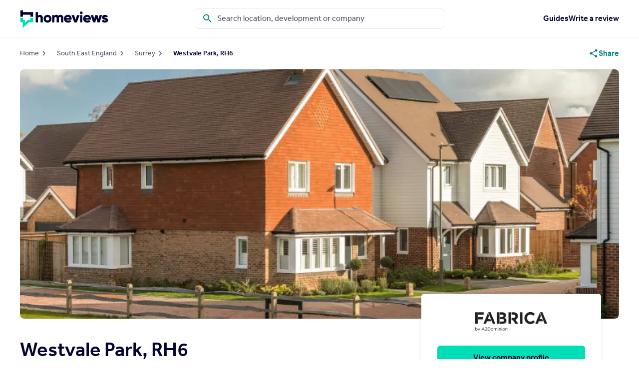

--- FILE ---
content_type: text/html; charset=utf-8
request_url: https://www.homeviews.com/development/westvale-park-rh6-3
body_size: 21795
content:
<!DOCTYPE html><html lang="en"><head><meta charSet="utf-8"/><meta name="viewport" content="width=device-width, initial-scale=1"/><link rel="preload" as="image" imageSrcSet="https://cdn.core.homeviews.com/cdn-cgi/image/width=640,quality=75,format=auto/development/6d5cc3eb-643f-4f4b-9981-6c5817fa163f/Fabrica-test-34.png 640w, https://cdn.core.homeviews.com/cdn-cgi/image/width=750,quality=75,format=auto/development/6d5cc3eb-643f-4f4b-9981-6c5817fa163f/Fabrica-test-34.png 750w, https://cdn.core.homeviews.com/cdn-cgi/image/width=828,quality=75,format=auto/development/6d5cc3eb-643f-4f4b-9981-6c5817fa163f/Fabrica-test-34.png 828w, https://cdn.core.homeviews.com/cdn-cgi/image/width=1080,quality=75,format=auto/development/6d5cc3eb-643f-4f4b-9981-6c5817fa163f/Fabrica-test-34.png 1080w, https://cdn.core.homeviews.com/cdn-cgi/image/width=1200,quality=75,format=auto/development/6d5cc3eb-643f-4f4b-9981-6c5817fa163f/Fabrica-test-34.png 1200w, https://cdn.core.homeviews.com/cdn-cgi/image/width=1920,quality=75,format=auto/development/6d5cc3eb-643f-4f4b-9981-6c5817fa163f/Fabrica-test-34.png 1920w, https://cdn.core.homeviews.com/cdn-cgi/image/width=2048,quality=75,format=auto/development/6d5cc3eb-643f-4f4b-9981-6c5817fa163f/Fabrica-test-34.png 2048w, https://cdn.core.homeviews.com/cdn-cgi/image/width=3840,quality=75,format=auto/development/6d5cc3eb-643f-4f4b-9981-6c5817fa163f/Fabrica-test-34.png 3840w" imageSizes="(max-width: 1024px) 100vw, 1280px"/><link rel="preload" as="image" href="https://cdn.core.homeviews.com/company/1cedd1a2-427b-43fb-a439-ac31760f7410/Fabrica-test-5.png"/><link rel="stylesheet" href="/mono/_next/static/chunks/1d03b5c6d467ff57.css?dpl=dpl_CHc7JK4t5eNyYnQ5L2g9VSxMT24K" data-precedence="next"/><link rel="stylesheet" href="/mono/_next/static/chunks/bbe14cbada3682c0.css?dpl=dpl_CHc7JK4t5eNyYnQ5L2g9VSxMT24K" data-precedence="next"/><link rel="stylesheet" href="/mono/_next/static/chunks/5e65f1dd981ac019.css?dpl=dpl_CHc7JK4t5eNyYnQ5L2g9VSxMT24K" data-precedence="next"/><link rel="stylesheet" href="/mono/_next/static/chunks/1680fba916f5c660.css?dpl=dpl_CHc7JK4t5eNyYnQ5L2g9VSxMT24K" data-precedence="next"/><link rel="preload" as="script" fetchPriority="low" href="/mono/_next/static/chunks/61f7a29c22b40e51.js?dpl=dpl_CHc7JK4t5eNyYnQ5L2g9VSxMT24K"/><script src="/mono/_next/static/chunks/f3845e446e765e74.js?dpl=dpl_CHc7JK4t5eNyYnQ5L2g9VSxMT24K" async=""></script><script src="/mono/_next/static/chunks/597f64a248f4b009.js?dpl=dpl_CHc7JK4t5eNyYnQ5L2g9VSxMT24K" async=""></script><script src="/mono/_next/static/chunks/a4fe9a9eda7c9484.js?dpl=dpl_CHc7JK4t5eNyYnQ5L2g9VSxMT24K" async=""></script><script src="/mono/_next/static/chunks/34611d28cae9cb7c.js?dpl=dpl_CHc7JK4t5eNyYnQ5L2g9VSxMT24K" async=""></script><script src="/mono/_next/static/chunks/turbopack-1196294b7a859c7d.js?dpl=dpl_CHc7JK4t5eNyYnQ5L2g9VSxMT24K" async=""></script><script src="/mono/_next/static/chunks/f7a81234f2028c6d.js?dpl=dpl_CHc7JK4t5eNyYnQ5L2g9VSxMT24K" async=""></script><script src="/mono/_next/static/chunks/8202f612963641c7.js?dpl=dpl_CHc7JK4t5eNyYnQ5L2g9VSxMT24K" async=""></script><script src="/mono/_next/static/chunks/93c437a0526ac32e.js?dpl=dpl_CHc7JK4t5eNyYnQ5L2g9VSxMT24K" async=""></script><script src="/mono/_next/static/chunks/a6324047122a3167.js?dpl=dpl_CHc7JK4t5eNyYnQ5L2g9VSxMT24K" async=""></script><script src="/mono/_next/static/chunks/e79460e466eb1dfa.js?dpl=dpl_CHc7JK4t5eNyYnQ5L2g9VSxMT24K" async=""></script><script src="/mono/_next/static/chunks/a97981b2d0281ca3.js?dpl=dpl_CHc7JK4t5eNyYnQ5L2g9VSxMT24K" async=""></script><script src="/mono/_next/static/chunks/7c2e17d9d34fb9db.js?dpl=dpl_CHc7JK4t5eNyYnQ5L2g9VSxMT24K" async=""></script><script src="/mono/_next/static/chunks/d5dd28f2f81b7517.js?dpl=dpl_CHc7JK4t5eNyYnQ5L2g9VSxMT24K" async=""></script><script src="/mono/_next/static/chunks/b93378091ac69be9.js?dpl=dpl_CHc7JK4t5eNyYnQ5L2g9VSxMT24K" async=""></script><script src="/mono/_next/static/chunks/b5dc58954b038061.js?dpl=dpl_CHc7JK4t5eNyYnQ5L2g9VSxMT24K" async=""></script><link rel="preload" href="https://cdn.cookielaw.org/scripttemplates/otSDKStub.js" as="script"/><link rel="preload" href="/mono/_next/static/chunks/dcb8ef3291404639.js?dpl=dpl_CHc7JK4t5eNyYnQ5L2g9VSxMT24K" as="script" fetchPriority="low"/><link rel="preload" as="image" imageSrcSet="https://cdn.core.homeviews.com/cdn-cgi/image/width=640,quality=75,format=auto/development/a3c8312c-6ba0-4a97-be26-d1126f7131d5/Fabrica-test-35.png 640w, https://cdn.core.homeviews.com/cdn-cgi/image/width=750,quality=75,format=auto/development/a3c8312c-6ba0-4a97-be26-d1126f7131d5/Fabrica-test-35.png 750w, https://cdn.core.homeviews.com/cdn-cgi/image/width=828,quality=75,format=auto/development/a3c8312c-6ba0-4a97-be26-d1126f7131d5/Fabrica-test-35.png 828w, https://cdn.core.homeviews.com/cdn-cgi/image/width=1080,quality=75,format=auto/development/a3c8312c-6ba0-4a97-be26-d1126f7131d5/Fabrica-test-35.png 1080w, https://cdn.core.homeviews.com/cdn-cgi/image/width=1200,quality=75,format=auto/development/a3c8312c-6ba0-4a97-be26-d1126f7131d5/Fabrica-test-35.png 1200w, https://cdn.core.homeviews.com/cdn-cgi/image/width=1920,quality=75,format=auto/development/a3c8312c-6ba0-4a97-be26-d1126f7131d5/Fabrica-test-35.png 1920w, https://cdn.core.homeviews.com/cdn-cgi/image/width=2048,quality=75,format=auto/development/a3c8312c-6ba0-4a97-be26-d1126f7131d5/Fabrica-test-35.png 2048w, https://cdn.core.homeviews.com/cdn-cgi/image/width=3840,quality=75,format=auto/development/a3c8312c-6ba0-4a97-be26-d1126f7131d5/Fabrica-test-35.png 3840w" imageSizes="(max-width: 1024px) 100vw, 1280px"/><link rel="icon" href="/assets/icons/favicon.ico" sizes="any"/><link rel="icon" href="/assets/icons/16.png" type="image/png" sizes="16x16"/><link rel="icon" href="/assets/icons/32.png" type="image/png" sizes="32x32"/><link rel="icon" href="/assets/icons/64.png" type="image/png" sizes="64x64"/><link rel="icon" href="https://www.homeviews.com/assets/icons/128.png" type="image/png" sizes="128x128"/><link rel="icon" href="/assets/icons/256.png" type="image/png" sizes="256x256"/><link rel="manifest" href="/assets/manifest.json"/><link rel="preload" href="/assets/fonts/Effra_WLatn_Md.woff2" as="font" crossorigin="" type="font/woff2"/><link rel="preload" href="/assets/fonts/Effra_WLatn_Rg.woff2" as="font" crossorigin="" type="font/woff2"/><meta name="twitter:site" content="@Homeviews_com"/><meta name="theme-color" content="#ffffff"/><link rel="preconnect" href="https://www.googletagmanager.com"/><link rel="preconnect" href="https://cdn.cookielaw.org"/><title>HomeViews | Westvale Park, RH6 Reviews</title><meta name="description" content="Westvale Park is a collection of 2, 3 &amp; 4 Bed Homes. Located in a thriving community with green space, ideal for families. As well as this, ..."/><meta name="robots" content="index, follow, nocache"/><meta name="googlebot" content="index, follow, max-video-preview:-1, max-image-preview:large, max-snippet:-1"/><link rel="canonical" href="https://www.homeviews.com/development/westvale-park-rh6-3"/><meta property="og:title" content="HomeViews | Westvale Park, RH6 Reviews"/><meta property="og:description" content="Westvale Park is a collection of 2, 3 &amp; 4 Bed Homes. Located in a thriving community with green space, ideal for families. As well as this, ..."/><meta property="og:url" content="https://www.homeviews.com/development/westvale-park-rh6-3"/><meta property="og:site_name" content="HomeViews"/><meta property="og:locale" content="en_GB"/><meta property="og:image" content="https://cdn.core.homeviews.com/development/6d5cc3eb-643f-4f4b-9981-6c5817fa163f/Fabrica-test-34.png"/><meta property="og:image:width" content="870"/><meta property="og:image:height" content="500"/><meta property="og:image:alt" content="Development image of Westvale Park, RH6"/><meta property="og:image" content="https://cdn.core.homeviews.com/development/a3c8312c-6ba0-4a97-be26-d1126f7131d5/Fabrica-test-35.png"/><meta property="og:image:width" content="870"/><meta property="og:image:height" content="500"/><meta property="og:image:alt" content="Development image of Westvale Park, RH6"/><meta property="og:image" content="https://cdn.core.homeviews.com/development/a126656e-6cab-4867-abf5-5afc6b2ad1ff/Fabrica-test-37.png"/><meta property="og:image:width" content="870"/><meta property="og:image:height" content="500"/><meta property="og:image:alt" content="Development image of Westvale Park, RH6"/><meta property="og:image" content="https://cdn.core.homeviews.com/development/d58761e9-67c1-41b7-af06-fa28fb220c6f/Fabrica-test-38.png"/><meta property="og:image:width" content="870"/><meta property="og:image:height" content="500"/><meta property="og:image:alt" content="Development image of Westvale Park, RH6"/><meta property="og:type" content="website"/><meta name="twitter:card" content="summary_large_image"/><meta name="twitter:title" content="HomeViews | Westvale Park, RH6 Reviews"/><meta name="twitter:description" content="Westvale Park is a collection of 2, 3 &amp; 4 Bed Homes. Located in a thriving community with green space, ideal for families. As well as this, ..."/><meta name="twitter:image" content="https://cdn.core.homeviews.com/development/6d5cc3eb-643f-4f4b-9981-6c5817fa163f/Fabrica-test-34.png"/><meta name="twitter:image:width" content="870"/><meta name="twitter:image:height" content="500"/><meta name="twitter:image:alt" content="Development image of Westvale Park, RH6"/><meta name="twitter:image" content="https://cdn.core.homeviews.com/development/a3c8312c-6ba0-4a97-be26-d1126f7131d5/Fabrica-test-35.png"/><meta name="twitter:image:width" content="870"/><meta name="twitter:image:height" content="500"/><meta name="twitter:image:alt" content="Development image of Westvale Park, RH6"/><meta name="twitter:image" content="https://cdn.core.homeviews.com/development/a126656e-6cab-4867-abf5-5afc6b2ad1ff/Fabrica-test-37.png"/><meta name="twitter:image:width" content="870"/><meta name="twitter:image:height" content="500"/><meta name="twitter:image:alt" content="Development image of Westvale Park, RH6"/><meta name="twitter:image" content="https://cdn.core.homeviews.com/development/d58761e9-67c1-41b7-af06-fa28fb220c6f/Fabrica-test-38.png"/><meta name="twitter:image:width" content="870"/><meta name="twitter:image:height" content="500"/><meta name="twitter:image:alt" content="Development image of Westvale Park, RH6"/><script>(self.__next_s=self.__next_s||[]).push(["https://cdn.cookielaw.org/scripttemplates/otSDKStub.js",{"data-domain-script":"01903106-24ed-734b-accd-22dbf35234a5-test","id":"onetrust-sdk"}])</script><script>(self.__next_s=self.__next_s||[]).push([0,{"children":"function OptanonWrapper() { }","id":"onetrust-wrapper"}])</script><meta name="sentry-trace" content="326f6fe109a232927003ea97704f6e13-b06a3a04729b12fd-1"/><meta name="baggage" content="sentry-environment=production,sentry-release=0f5d357e8960e7571086f6e279fea2458ec04de5,sentry-public_key=61b96086aa4891d79fa066ee0cb8769a,sentry-trace_id=326f6fe109a232927003ea97704f6e13,sentry-org_id=4508930340093952,sentry-transaction=GET%20%2Fdevelopment%2F%5Bslug%5D,sentry-sampled=true,sentry-sample_rand=0.0670875391808935,sentry-sample_rate=1"/><script src="/mono/_next/static/chunks/a6dad97d9634a72d.js?dpl=dpl_CHc7JK4t5eNyYnQ5L2g9VSxMT24K" noModule=""></script></head><body class="min-h-screen w-full grid"><div hidden=""><!--$--><!--/$--></div><div id="portal-root"></div><header class="w-full border-b sticky lg:[position:unset] top-0 bg-primary-white z-30 lg:min-h-[68px] "><div class="py-3 px-4 lg:p-4 xl:px-0 flex lg:grid lg:grid-cols-3 xl:grid-cols-4 max-w-screen-xl m-auto"><a href="/" class="RIL_h-full RIL_block w-[138px] lg:w-[177px] mt-1"><svg xmlns="http://www.w3.org/2000/svg" preserveAspectRatio="xMidYMid meet" version="1.0" viewBox="70.125 98.089 496.613 101.911" zoomAndPan="magnify" role="img" aria-label="HomeViews"><path fill="#000433" d="M143.371 110.188H86.578v-9.547a.3.3 0 0 0-.293-.293H72.227a.3.3 0 0 0-.293.293V136c0 .156.136.29.293.29h14.058a.297.297 0 0 0 .293-.29v-11.344h42.445V136c0 .156.133.29.293.29h14.055c.16 0 .293-.134.293-.29v-25.52a.295.295 0 0 0-.293-.293Zm0 0" fill-opacity="1" fill-rule="nonzero"></path><path d="M143.371 142.438h-14.055a.295.295 0 0 0-.293.292v11.243h-12.351a.262.262 0 0 0-.192.074l-18.726 16.672v-16.453a.295.295 0 0 0-.293-.293H86.578V142.73a.298.298 0 0 0-.293-.292H72.227a.298.298 0 0 0-.293.292v25.418a.3.3 0 0 0 .293.293h13.445v30.176c0 .117.066.219.176.27a.691.691 0 0 0 .117.023.265.265 0 0 0 .195-.074l34.098-30.356.039-.039h23.066c.16 0 .293-.136.293-.293V142.73a.295.295 0 0 0-.293-.292Zm0 0" fill="#00deb6" fill-opacity="1" fill-rule="nonzero"></path><path fill="#000433" d="M339.523 125.84c-12.902 0-22.273 9.293-22.273 22.105 0 12.809 9.531 22.106 23.188 22.106 7.98 0 14.125-2.906 18.253-8.633a.221.221 0 0 0 .036-.16.205.205 0 0 0-.102-.133l-9.957-5.73a.199.199 0 0 0-.25.042c-1.758 1.934-4.68 3.09-7.813 3.09-4.984 0-8.23-1.816-9.664-5.398h29.157a.22.22 0 0 0 .203-.16c.332-1.582.5-3.274.5-5.016 0-12.601-9.145-22.105-21.278-22.105Zm8.868 17.918a.202.202 0 0 1-.157.082h-17.836a.193.193 0 0 1-.16-.082.18.18 0 0 1-.031-.176c1.188-4.32 4.461-6.7 9.234-6.7 4.774 0 7.813 2.446 8.993 6.7a.233.233 0 0 1-.032.176Zm-50.625-17.918c-5.391 0-9.434 1.789-12.024 5.324-2.437-3.484-6.187-5.324-10.867-5.324-4.68 0-8.64 1.605-10.91 4.555v-3.192c0-.11-.094-.2-.203-.2H251.32a.2.2 0 0 0-.199.2v41.48c0 .11.09.204.2.204h12.44c.11 0 .204-.094.204-.203v-23.395c0-4.824 2.285-7.594 6.27-7.594 3.718 0 5.769 2.344 5.769 6.598v24.39c0 .11.094.204.203.204h12.441c.11 0 .204-.094.204-.203v-23.395c0-4.824 2.285-7.594 6.27-7.594 3.718 0 5.769 2.344 5.769 6.598v24.39c0 .11.093.204.199.204h12.445c.11 0 .2-.094.2-.203v-25.47c0-10.558-6.262-17.374-15.97-17.374Zm-72.696 0c-12.441 0-22.187 9.71-22.187 22.105 0 12.39 9.746 22.106 22.187 22.106 12.442 0 22.188-9.707 22.188-22.106 0-12.402-9.746-22.105-22.188-22.105Zm0 32.101c-5.644 0-9.746-4.203-9.746-9.988 0-5.785 4.094-9.988 9.746-9.988 5.653 0 9.746 4.203 9.746 9.988 0 5.785-4.093 9.988-9.746 9.988Zm-42.168-32.101c-5 0-9.21 1.691-11.664 4.672v-19.895a.206.206 0 0 0-.199-.203h-12.445c-.11 0-.2.094-.2.203v58.067c0 .109.09.203.2.203h12.445c.106 0 .2-.094.2-.203v-22.649c0-5.375 2.671-8.34 7.511-8.34 5.176 0 7.016 3.793 7.016 7.344v23.645c0 .109.093.203.203.203h12.441c.11 0 .2-.094.2-.203v-25.47c0-12-7.895-17.374-15.715-17.374Zm367.512 16.535c-3.23-.852-5.793-1.523-5.793-3.055 0-1.347 1.195-2.12 3.281-2.12 2.371 0 4.078 1.124 5.375 3.542a.203.203 0 0 0 .118.102c.05.015.109.008.152-.016l10.617-5.73a.202.202 0 0 0 .102-.125.205.205 0 0 0-.028-.157c-3.375-5.703-9.336-8.976-16.351-8.976-8.2 0-16.465 4.27-16.465 13.805 0 9.539 8.39 11.675 14.512 13.375 3.3.917 5.894 1.64 5.894 3.128 0 1.961-2.328 2.372-4.277 2.372-3.477 0-5.778-1.598-6.86-4.758-.015-.059-.066-.098-.117-.125a.19.19 0 0 0-.176.02l-10.785 6.136a.21.21 0 0 0-.082.266c3.149 6.53 9.38 9.992 18.02 9.992 4.765 0 9.058-1.156 12.097-3.258 3.5-2.422 5.36-6.07 5.36-10.55 0-10.024-8.45-12.25-14.61-13.868Zm-19.039-15.29a.219.219 0 0 0-.168-.081h-13.273c-.09 0-.176.058-.192.148l-5.785 21.535-6.273-21.535a.198.198 0 0 0-.192-.14H493.88a.203.203 0 0 0-.195.14l-6.27 21.535-5.785-21.535a.2.2 0 0 0-.195-.148h-13.27a.219.219 0 0 0-.168.082c-.043.05-.05.117-.035.184l13.273 41.48c.024.086.11.145.192.145h11.613a.202.202 0 0 0 .195-.145l6.438-21.5 6.441 21.5a.2.2 0 0 0 .192.145h11.613a.194.194 0 0 0 .191-.145l13.274-41.48a.213.213 0 0 0-.035-.184Zm-122.879-.081h12.442c.132 0 .203.066.203.2v41.48c0 .136-.07.203-.204.203h-12.44c-.134 0-.204-.067-.204-.203v-41.48c0-.134.07-.2.203-.2Zm6.223-20.258c-4.156 0-7.672 3.508-7.672 7.672 0 4.16 3.508 7.668 7.672 7.668 4.16 0 7.668-3.508 7.668-7.668 0-4.164-3.508-7.672-7.668-7.672Zm-9.723 20.258h-13.773a.21.21 0 0 0-.196.14l-8.43 25.715-8.433-25.714a.205.205 0 0 0-.191-.141h-13.774a.219.219 0 0 0-.168.082.187.187 0 0 0-.027.184l15.351 41.48a.211.211 0 0 0 .192.137h14.101a.209.209 0 0 0 .192-.137l15.348-41.48a.183.183 0 0 0-.024-.184.207.207 0 0 0-.168-.082Zm42.727-1.164c-12.903 0-22.27 9.293-22.27 22.105 0 12.809 9.527 22.106 23.184 22.106 7.98 0 14.125-2.906 18.254-8.633a.221.221 0 0 0 .035-.16.205.205 0 0 0-.102-.133l-9.957-5.73a.199.199 0 0 0-.25.042c-1.758 1.934-4.68 3.09-7.812 3.09-4.98 0-8.23-1.816-9.664-5.398h29.156a.22.22 0 0 0 .203-.16c.332-1.582.5-3.274.5-5.016 0-12.601-9.145-22.105-21.277-22.105Zm8.879 17.918a.216.216 0 0 1-.16.082h-17.837a.203.203 0 0 1-.191-.258c1.188-4.32 4.461-6.7 9.234-6.7 4.774 0 7.813 2.446 8.993 6.7.02.059 0 .125-.032.176Zm0 0" fill-opacity="1" fill-rule="nonzero"></path></svg></a><button title="Search" type="button" class="searchIcon w-6 h-6 mr-2 bg-black absolute top-[13px] right-12 lg:hidden"></button><div class="w-full lg:max-w-[500px] lg:border rounded-lg hidden fixed top-[52px] lg:top-0 left-0 bg-white lg:block lg:relative z-20 xl:col-span-2 lg:m-auto"><div class="w-full "></div><form class="relative w-full z-10 px-4 lg:px-0 lg:max-w-[500px] relative" id="global_search"><span class="searchIcon w-6 h-6 ml-3 bg-primary-700 absolute mt-4 lg:mt-2"></span><input type="search" placeholder="Search HomeViews" class="!pl-11 searchInput !py-4 lg:!pt-[7px] lg:!pb-[7px]  " id="search" autoComplete="off"/><label for="search" class="searchLabel">Search location, development or company</label><div class="lg:px-4 relative hidden"><div class="mt-[-1px] z-10 bg-white w-full rounded-b-md flex flex-col gap-4 fixed left-1/2 transform -translate-x-1/2 hidden overflow-y-auto max-h-[45vh] absolute searchResultsPane"></div></div></form></div><div class="flex absolute top-5 right-6 lg:hidden"><button data-testid="hamburger-button" class="flex flex-col items-center justify-center" aria-label="Menu"><span class="block h-0.5 w-5 rounded-sm bg-primary-dark 
                    transition-all duration-300 ease-out -translate-y-0.5"></span><span class="my-0.5 block h-0.5 w-5 rounded-sm 
                    bg-primary-dark transition-all duration-300 ease-out opacity-100"></span><span class="block h-0.5 w-5 rounded-sm bg-primary-dark 
                    transition-all duration-300 ease-out translate-y-0.5"></span></button></div><nav class="flex gap-4 justify-self-end"><a class="RIL_font-primary RIL_font-bold RIL_no-underline RIL_text-primary-dark hover:RIL_text-secondary-dark hover:RIL_underline  hidden lg:block leading-[42px] text-nowrap RIL_text-md lg:RIL_text-base" rel="noreferrer" href="/area-guides">Guides</a><a class="RIL_font-primary RIL_font-bold RIL_no-underline RIL_text-primary-dark hover:RIL_text-secondary-dark hover:RIL_underline  hidden lg:block leading-[42px] text-nowrap RIL_text-md lg:RIL_text-base" rel="noreferrer" href="/add-review">Write a review</a></nav></div></header><main class="w-full grid"><div class="grid px-4"><div class="max-w-screen-xl justify-self-center w-full py-2 lg:py-3"><div class="flex items-center justify-between"><div class="lg:!RIL_hidden"><a href="/area/surrey" class="RIL_flex RIL_items-center RIL_text-sm RIL_text-secondary-dark"><span class="chevronIcon RIL_h-5 RIL_w-5 RIL_bg-gray-800 RIL_flex-shrink-0"></span><span class="RIL_text-md RIL_text-secondary-dark">Surrey</span></a></div><ol class="RIL_hidden lg:!RIL_flex RIL_items-center RIL_gap-x-4" aria-label="BreadcrumbItem" vocab="https://schema.org/" typeof="BreadcrumbList"><li class="RIL_breadcrumb-item" property="itemListElement" typeof="ListItem"><div class="RIL_breadcrumb-container"><span class="chevronIcon RIL_breadcrumb-chevron-icon"></span><a href="/" property="item" typeof="WebPage" class="RIL_breadcrumb-link"><span property="name" class="RIL_flex RIL_items-center RIL_text-md RIL_text-dark RIL_font-medium">Home</span></a></div><div property="position" class="RIL_hidden-position">1</div></li><li class="RIL_breadcrumb-item" property="itemListElement" typeof="ListItem"><div class="RIL_breadcrumb-container"><span class="chevronIcon RIL_breadcrumb-chevron-icon"></span><a href="/area/south-east-england" property="item" typeof="WebPage" class="RIL_breadcrumb-link"><span property="name" class="RIL_flex RIL_items-center RIL_text-md RIL_text-dark RIL_font-medium">South East England</span></a></div><div property="position" class="RIL_hidden-position">2</div></li><li class="RIL_breadcrumb-item" property="itemListElement" typeof="ListItem"><div class="RIL_breadcrumb-container"><span class="chevronIcon RIL_breadcrumb-chevron-icon"></span><a href="/area/surrey" property="item" typeof="WebPage" class="RIL_breadcrumb-link"><span property="name" class="RIL_flex RIL_items-center RIL_text-md RIL_text-dark RIL_font-medium">Surrey</span></a></div><div property="position" class="RIL_hidden-position">3</div></li><li class="RIL_breadcrumb-item" property="itemListElement" typeof="ListItem"><div class="RIL_breadcrumb-container"><span class="chevronIcon RIL_breadcrumb-chevron-icon"></span><a href="/development/westvale-park-rh6-3" property="item" typeof="WebPage" class="RIL_breadcrumb-link"><span property="name" class="RIL_text-md RIL_font-bold RIL_text-darkest md:RIL_ml-4 lg:!RIL_ml-0">Westvale Park, RH6</span></a></div><div property="position" class="RIL_hidden-position">4</div></li></ol><button type="button" class="RIL_flex RIL_items-center RIL_gap-x-2 RIL_font-bold RIL_text-primary-700 hover:RIL_text-primary-700 RIL_flex RIL_bg-gray-100 md:RIL_bg-white RIL_p-2 md:RIL_p-0 RIL_rounded-full RIL_min-h-10 RIL_min-w-10"><span class="shareIcon RIL_w-5 RIL_h-5 RIL_bg-primary-700"></span><span class="RIL_hidden lg:!RIL_block RIL_text-primary-700 RIL_font-bold">Share</span></button></div></div></div><div class="max-w-screen-xl justify-self-center w-full" itemScope="" itemType="https://schema.org/Place"><div class="relative h-[100vmin] min-h-[375px] md:h-[500px] lg:mx-4 xl:mx-0"><div class="flex flex-row absolute z-10 p-2 justify-between w-full"><div class="flex flex-col space-y-2"></div><div></div></div><!--$?--><template id="B:0"></template><div class="h-full w-full relative cursor-pointer"><img alt="Development image of Westvale Park, RH6" loading="eager" decoding="async" data-nimg="fill" class="bg-gray-100 lg:rounded-lg" style="position:absolute;height:100%;width:100%;left:0;top:0;right:0;bottom:0;object-fit:cover;color:transparent" sizes="(max-width: 1024px) 100vw, 1280px" srcSet="https://cdn.core.homeviews.com/cdn-cgi/image/width=640,quality=75,format=auto/development/6d5cc3eb-643f-4f4b-9981-6c5817fa163f/Fabrica-test-34.png 640w, https://cdn.core.homeviews.com/cdn-cgi/image/width=750,quality=75,format=auto/development/6d5cc3eb-643f-4f4b-9981-6c5817fa163f/Fabrica-test-34.png 750w, https://cdn.core.homeviews.com/cdn-cgi/image/width=828,quality=75,format=auto/development/6d5cc3eb-643f-4f4b-9981-6c5817fa163f/Fabrica-test-34.png 828w, https://cdn.core.homeviews.com/cdn-cgi/image/width=1080,quality=75,format=auto/development/6d5cc3eb-643f-4f4b-9981-6c5817fa163f/Fabrica-test-34.png 1080w, https://cdn.core.homeviews.com/cdn-cgi/image/width=1200,quality=75,format=auto/development/6d5cc3eb-643f-4f4b-9981-6c5817fa163f/Fabrica-test-34.png 1200w, https://cdn.core.homeviews.com/cdn-cgi/image/width=1920,quality=75,format=auto/development/6d5cc3eb-643f-4f4b-9981-6c5817fa163f/Fabrica-test-34.png 1920w, https://cdn.core.homeviews.com/cdn-cgi/image/width=2048,quality=75,format=auto/development/6d5cc3eb-643f-4f4b-9981-6c5817fa163f/Fabrica-test-34.png 2048w, https://cdn.core.homeviews.com/cdn-cgi/image/width=3840,quality=75,format=auto/development/6d5cc3eb-643f-4f4b-9981-6c5817fa163f/Fabrica-test-34.png 3840w" src="https://cdn.core.homeviews.com/cdn-cgi/image/width=3840,quality=75,format=auto/development/6d5cc3eb-643f-4f4b-9981-6c5817fa163f/Fabrica-test-34.png"/></div><!--/$--><div class="hidden lg:block absolute top-[90%] right-[3%] w-[30%]"><div class="w-full"><div class="RIL_font-inherit RIL_leading-1 RIL_tap-highlight-transparent RIL_relative RIL_box-border RIL_block RIL_w-full RIL_flex-shrink-0 RIL_appearance-none RIL_border-none RIL_bg-white RIL_align-middle RIL_text-inherit RIL_no-underline RIL_shadow-regular RIL_outline-none RIL_overflow-hidden RIL_flex RIL_flex-col RIL_h-full RIL_rounded-md"><ul class="RIL_space-y-8 RIL_p-8"><li><div class="RIL_mb-6 RIL_grid RIL_w-full RIL_grid-cols-1 RIL_justify-items-center RIL_gap-4"><img src="https://cdn.core.homeviews.com/company/1cedd1a2-427b-43fb-a439-ac31760f7410/Fabrica-test-5.png" alt="Company logo for FABRICA" class="RIL_h-12 RIL_w-36 RIL_object-contain"/></div><div class="RIL_flex RIL_flex-row RIL_gap-2"><button type="button" class="RIL_bg-primary-600 RIL_text-darkest hover:RIL_bg-primary-300 RIL_flex RIL_w-full RIL_justify-center RIL_rounded-md RIL_px-6 RIL_py-3 RIL_text-base RIL_leading-6 RIL_font-bold undefined">View company profile</button></div></li></ul></div></div></div></div><div class="mt-8 mx-4 xl:mx-0  pb-12"><div class="grid grid-cols-1 lg:grid-cols-[60%_40%]"><div class="col-start-1" vocab="https://schema.org/" typeof="AggregateRating"><span property="itemReviewed" typeof="Organization"><h1 property="name">Westvale Park, RH6</h1></span><span class="sd-item" property="ratingCount">18</span><span class="sd-item" property="ratingValue">3.62</span><div class="flex gap-2 items-center mt-2 mb-4"><div class="RIL_flex-row RIL_space-x-2 RIL_items-center RIL_flex "><div class="RIL_inline-block RIL_rounded-md RIL_px-2 RIL_py-1.5 RIL_font-primary RIL_text-sm RIL_font-bold lg:!RIL_text-md RIL_w-max RIL_bg-secondary-dark text-white RIL_text-sm !RIL_py-[2px]">24th</div><p>Ranked <!-- -->24<!-- -->th<!-- --> out of <!-- -->28<!-- --> in <!-- -->Surrey</p></div></div><p class="!lg:text-lg !text-darker">By <span class="text-darker"><a class="RIL_font-primary RIL_font-bold RIL_no-underline RIL_text-primary-dark hover:RIL_text-secondary-dark hover:RIL_underline  !text-lg !font-regular RIL_text-md lg:RIL_text-base" rel="noreferrer" href="/company/fabrica">FABRICA</a></span></p><div class="flex flex-col items-start mt-4 space-y-1 lg:flex-row lg:space-y-0 lg:items-center"><div class="flex flex-row items-center"><figure class="RIL_flex RIL_gap-1 " role="group" property="reviewRating" typeof="Rating"><div class="RIL_relative RIL_block RIL_leading-[100%]"><span class="starIconOutline RIL_inline-block RIL_w-6 RIL_h-6 bg-primary-premium RIL_align-bottom"></span><div class="RIL_absolute RIL_left-0 RIL_inline RIL_overflow-hidden" style="width:100%"><span class="starIconFull RIL_inline-block RIL_w-6 RIL_h-6 bg-primary-premium RIL_align-bottom"></span></div></div><div class="RIL_relative RIL_block RIL_leading-[100%]"><span class="starIconOutline RIL_inline-block RIL_w-6 RIL_h-6 bg-primary-premium RIL_align-bottom"></span><div class="RIL_absolute RIL_left-0 RIL_inline RIL_overflow-hidden" style="width:100%"><span class="starIconFull RIL_inline-block RIL_w-6 RIL_h-6 bg-primary-premium RIL_align-bottom"></span></div></div><div class="RIL_relative RIL_block RIL_leading-[100%]"><span class="starIconOutline RIL_inline-block RIL_w-6 RIL_h-6 bg-primary-premium RIL_align-bottom"></span><div class="RIL_absolute RIL_left-0 RIL_inline RIL_overflow-hidden" style="width:100%"><span class="starIconFull RIL_inline-block RIL_w-6 RIL_h-6 bg-primary-premium RIL_align-bottom"></span></div></div><div class="RIL_relative RIL_block RIL_leading-[100%]"><span class="starIconOutline RIL_inline-block RIL_w-6 RIL_h-6 bg-primary-premium RIL_align-bottom"></span><div class="RIL_absolute RIL_left-0 RIL_inline RIL_overflow-hidden" style="width:62.000000000000014%"><span class="starIconFull RIL_inline-block RIL_w-6 RIL_h-6 bg-primary-premium RIL_align-bottom"></span></div></div><div class="RIL_relative RIL_block RIL_leading-[100%]"><span class="starIconOutline RIL_inline-block RIL_w-6 RIL_h-6 bg-primary-premium RIL_align-bottom"></span><div class="RIL_absolute RIL_left-0 RIL_inline RIL_overflow-hidden" style="width:0%"><span class="starIconFull RIL_inline-block RIL_w-6 RIL_h-6 bg-primary-premium RIL_align-bottom"></span></div></div><div class="RIL_hidden" property="ratingValue">3.62</div></figure><p class="font-bold ml-2 text-lg text-darker">3.62</p></div><div class="flex flex-row items-center lg:ml-1"><a class="ml-1" href="#development_review_section"><span class="ml-1 mr-2 text-lg text-darker block">(<!-- -->18<!-- --> reviews)</span></a></div></div><div class="col-start-1 mt-4 lg:pr-12"><details class="RVS_details"><summary class="RVS_summary " aria-hidden="true" tabindex="-1"><p class="RVS_summary_lines_3">Westvale Park is a collection of 2, 3 &amp; 4 Bed Homes. Located in a thriving community with green space, ideal for families. As well as this, it has great connections to central London and Gatwick Airport.</p></summary><div class="RVS_mainContent"></div></details><button type="button" class="RVS_openClose">Read more<span class="RVS_closeArrow "></span></button></div></div></div><div class="lg:hidden mt-12"><div class="RIL_font-inherit RIL_leading-1 RIL_tap-highlight-transparent RIL_relative RIL_box-border RIL_block RIL_w-full RIL_flex-shrink-0 RIL_appearance-none RIL_border-none RIL_bg-white RIL_align-middle RIL_text-inherit RIL_no-underline RIL_shadow-regular RIL_outline-none RIL_overflow-hidden RIL_flex RIL_flex-col RIL_h-full RIL_rounded-md"><ul class="RIL_space-y-8 RIL_p-8"><li><div class="RIL_mb-6 RIL_grid RIL_w-full RIL_grid-cols-1 RIL_justify-items-center RIL_gap-4"><img src="https://cdn.core.homeviews.com/company/1cedd1a2-427b-43fb-a439-ac31760f7410/Fabrica-test-5.png" alt="Company logo for FABRICA" class="RIL_h-12 RIL_w-36 RIL_object-contain"/></div><div class="RIL_flex RIL_flex-row RIL_gap-2"><button type="button" class="RIL_bg-primary-600 RIL_text-darkest hover:RIL_bg-primary-300 RIL_flex RIL_w-full RIL_justify-center RIL_rounded-md RIL_px-6 RIL_py-3 RIL_text-base RIL_leading-6 RIL_font-bold undefined">View company profile</button></div></li></ul></div></div></div></div><div class="max-w-screen-xl justify-self-center w-[100dvw] lg:w-full"><div class="px-2"></div></div><div class="bg-dirt-blue grid"><div id="development_review_section" class="max-w-screen-xl justify-self-center w-full"><div class="py-12 mx-4 xl:mx-0"><div class="flex flex-row justify-between"><div class="flex flex-row items-center"><h2 class="mr-2 text-2xl">See how residents rate this development</h2></div><div class="hidden lg:block w-1/6"><a href="/add-review?developmentSlug=westvale-park-rh6-3" type="button" class="RIL_bg-primary-600 RIL_text-darkest hover:RIL_bg-primary-300 RIL_flex RIL_w-full RIL_justify-center RIL_rounded-md RIL_px-6 RIL_py-3 RIL_text-base RIL_leading-6 RIL_font-bold undefined">Write a review</a></div></div><p class="text-lg text-secondary-600">18<!-- --> total reviews</p><div class="RVS_reviewsStatsContainer"><div class="RVS_reviewsStats"><div class="RVS_reviewStat"><p class="RVS_ratingLarge" aria-hidden="true">3.62</p><span class="RVS_ratingStatContainer"><figure class="RIL_flex RIL_gap-1 RVS_reviewStatsStars" role="group" property="reviewRating" typeof="Rating"><div class="RIL_relative RIL_block RIL_leading-[100%]"><span class="starIconOutline RIL_inline-block RIL_w-8 RIL_h-8 bg-primary-premium RIL_align-bottom"></span><div class="RIL_absolute RIL_left-0 RIL_inline RIL_overflow-hidden" style="width:100%"><span class="starIconFull RIL_inline-block RIL_w-8 RIL_h-8 bg-primary-premium RIL_align-bottom"></span></div></div><div class="RIL_relative RIL_block RIL_leading-[100%]"><span class="starIconOutline RIL_inline-block RIL_w-8 RIL_h-8 bg-primary-premium RIL_align-bottom"></span><div class="RIL_absolute RIL_left-0 RIL_inline RIL_overflow-hidden" style="width:100%"><span class="starIconFull RIL_inline-block RIL_w-8 RIL_h-8 bg-primary-premium RIL_align-bottom"></span></div></div><div class="RIL_relative RIL_block RIL_leading-[100%]"><span class="starIconOutline RIL_inline-block RIL_w-8 RIL_h-8 bg-primary-premium RIL_align-bottom"></span><div class="RIL_absolute RIL_left-0 RIL_inline RIL_overflow-hidden" style="width:100%"><span class="starIconFull RIL_inline-block RIL_w-8 RIL_h-8 bg-primary-premium RIL_align-bottom"></span></div></div><div class="RIL_relative RIL_block RIL_leading-[100%]"><span class="starIconOutline RIL_inline-block RIL_w-8 RIL_h-8 bg-primary-premium RIL_align-bottom"></span><div class="RIL_absolute RIL_left-0 RIL_inline RIL_overflow-hidden" style="width:62.000000000000014%"><span class="starIconFull RIL_inline-block RIL_w-8 RIL_h-8 bg-primary-premium RIL_align-bottom"></span></div></div><div class="RIL_relative RIL_block RIL_leading-[100%]"><span class="starIconOutline RIL_inline-block RIL_w-8 RIL_h-8 bg-primary-premium RIL_align-bottom"></span><div class="RIL_absolute RIL_left-0 RIL_inline RIL_overflow-hidden" style="width:0%"><span class="starIconFull RIL_inline-block RIL_w-8 RIL_h-8 bg-primary-premium RIL_align-bottom"></span></div></div><figcaption aria-live="off" class="RIL_hidden">This development is rated 3.62 out of 5.00.</figcaption><div class="RIL_hidden" property="ratingValue">3.62</div></figure><p class="RVS_reviewStatText">18 total reviews</p><div class="RVS_tooltipWrapper RVS_hitrcTooltip"><button type="button" class="RVS_tooltipButton" title="rating calculation" aria-describedby="reviewScore"><span class="RVS_hitrcContainer"><p class="RVS_hitrc">How is this rating calculated?</p><span class="RVS_infoIcon"></span></span></button><div class="RVS_tooltipContent RVS_tooltip_center " id="reviewScore"><p class="RVS_tooltipText">This all-time rating combines reviewer scores for Experience, Value, Location, Facilities, Management and Design as well as the age and verification status of each review.</p><div class="RVS_tooltipArrow RVS_tooltipArrow_center"></div></div></div></span><p class="RVS_incentivised">Some reviewers were offered an incentive for an honest review, regardless of rating</p></div><div class="RVS_reviewStats"><figure class="RVS_progress"><p class="RVS_progresName">Experience</p><progress class="RVS_progressBar" value="76.7" max="100"></progress><p class="RVS_progresValue">3.8</p></figure><figure class="RVS_progress"><p class="RVS_progresName">Value</p><progress class="RVS_progressBar" value="68.9" max="100"></progress><p class="RVS_progresValue">3.4</p></figure><figure class="RVS_progress"><p class="RVS_progresName">Location</p><progress class="RVS_progressBar" value="85.6" max="100"></progress><p class="RVS_progresValue">4.3</p></figure><figure class="RVS_progress"><p class="RVS_progresName">Facilities</p><progress class="RVS_progressBar" value="48.9" max="100"></progress><p class="RVS_progresValue">2.4</p></figure><figure class="RVS_progress"><p class="RVS_progresName">Management</p><progress class="RVS_progressBar" value="54.4" max="100"></progress><p class="RVS_progresValue">2.7</p></figure><figure class="RVS_progress"><p class="RVS_progresName">Design</p><progress class="RVS_progressBar" value="78.9" max="100"></progress><p class="RVS_progresValue">3.9</p></figure></div></div><div class="block lg:hidden w-full mt-8"><a href="/add-review?developmentSlug=westvale-park-rh6-3" type="button" class="RIL_bg-primary-600 RIL_text-darkest hover:RIL_bg-primary-300 RIL_flex RIL_w-full RIL_justify-center RIL_rounded-md RIL_px-6 RIL_py-3 RIL_text-base RIL_leading-6 RIL_font-bold undefined">Write a review</a></div><div class="border-t mt-4 pt-6 flex justify-between gap-2"><button class="bg-white rounded-md py-1 md:py-2 md:py-2 px-2 md:px-4 text-darker flex gap-2 h-[43px] border border-secondary-dark focus:ring-secondary-dark"><span class="hidden md:block text-darkest">Filter </span><span class="filtersIcon h-6 w-6 block mt-1 md:mt-0"></span></button><div class="flex items-center gap-x-2 w-max"><select class="rounded-md border border-secondary-dark outline-none focus:border-secondary-dark focus:ring-2 focus:ring-secondary-dark w-52" title="Sort by"><option value="created_at" selected="">Latest</option><option value="upvotes">Usefulness</option><option value="rating_overall">Rating (high to low)</option></select></div></div></div><div class="mb-2 xl:flex xl:justify-between xl:items-center "><div><p class="text-lg leading-standard font-bold text-darker">Viewing 1-5 out of 18</p></div><div class="RVS_tooltipWrapper RVS_hitrcTooltip w-[320px] xl:w-auto"><button type="button" class="RVS_tooltipButton" title="verification explained" aria-describedby="verificationExplained"><span class="RVS_hitrcContainer"><p class="RIL_flex RVS_hitrc RIL_items-center xl:!ml-auto">How we verify reviews<span class="verifiedIcon RIL_w-6 RIL_h-6 bg-primary-700 RIL_ml-1 RIL_align-middle"></span></p></span></button><div class="RVS_tooltipContent RVS_tooltip_center " id="verificationExplained"><div class="RIL_flex RIL_flex-row RIL_items-center"><p class="RVS_tooltipText RIL_ml-4">Reviews marked with a green tick show tenants whose residency we have been able to verify. Those that could not be verified are marked &#x27;unverified&#x27;.</p></div><div class="RVS_tooltipArrow RVS_tooltipArrow_center"></div></div></div></div><div class="RIL_flex RIL_w-full RIL_flex-col "><div class="RIL_mb-6"><div id="b399dba0-8736-43fa-bfcd-60c1e286984c" class="RIL_flex RIL_w-full RIL_flex-col RIL_gap-6 RIL_rounded-md RIL_bg-white RIL_p-6 lg:!RIL_flex-row lg:!RIL_gap-4 lg:!RIL_pl-10 lg:!RIL_pr-14 lg:!RIL_pt-10 " vocab="https://schema.org/" typeof="Review"><div class="RIL_hidden RIL_w-64 RIL_flex-shrink-0 lg:!RIL_flex lg:!RIL_flex-col lg:RIL_justify-between"><div class="RIL_my-2 RIL_flex RIL_flex-col RIL_gap-0.5"><p class="!RIL_font-bold RIL_text-darkest" property="author" typeof="Person"><span class="RIL_text-darkest" property="name">Hayley<!-- --> </span><span class="RIL_capitalize RIL_ml-1 RIL_text-darkest">(<!-- -->Owner<!-- -->)</span></p><p class="RIL_text-darkest">Verified Resident<span class="verifiedIcon RIL_w-6 RIL_h-6 bg-primary-700 RIL_ml-1 RIL_align-sub"></span></p><p property="name" class="RIL_hidden">Westvale Park, RH6</p><p class="RIL_text-darkest">Jul 2023</p></div><p class="RIL_text-md RIL_italic">Reviewer was offered an incentive for an honest review, regardless of rating</p></div><div class="RIL_flex RIL_justify-between RIL_gap-6 RIL_self-stretch lg:!RIL_hidden"><figure class="RIL_flex RIL_gap-1 " role="group" property="reviewRating" typeof="Rating"><div class="RIL_relative RIL_block RIL_leading-[100%]"><span class="starIconOutline RIL_inline-block RIL_w-6 RIL_h-6 bg-primary-premium RIL_align-bottom"></span><div class="RIL_absolute RIL_left-0 RIL_inline RIL_overflow-hidden" style="width:100%"><span class="starIconFull RIL_inline-block RIL_w-6 RIL_h-6 bg-primary-premium RIL_align-bottom"></span></div></div><div class="RIL_relative RIL_block RIL_leading-[100%]"><span class="starIconOutline RIL_inline-block RIL_w-6 RIL_h-6 bg-primary-premium RIL_align-bottom"></span><div class="RIL_absolute RIL_left-0 RIL_inline RIL_overflow-hidden" style="width:100%"><span class="starIconFull RIL_inline-block RIL_w-6 RIL_h-6 bg-primary-premium RIL_align-bottom"></span></div></div><div class="RIL_relative RIL_block RIL_leading-[100%]"><span class="starIconOutline RIL_inline-block RIL_w-6 RIL_h-6 bg-primary-premium RIL_align-bottom"></span><div class="RIL_absolute RIL_left-0 RIL_inline RIL_overflow-hidden" style="width:100%"><span class="starIconFull RIL_inline-block RIL_w-6 RIL_h-6 bg-primary-premium RIL_align-bottom"></span></div></div><div class="RIL_relative RIL_block RIL_leading-[100%]"><span class="starIconOutline RIL_inline-block RIL_w-6 RIL_h-6 bg-primary-premium RIL_align-bottom"></span><div class="RIL_absolute RIL_left-0 RIL_inline RIL_overflow-hidden" style="width:100%"><span class="starIconFull RIL_inline-block RIL_w-6 RIL_h-6 bg-primary-premium RIL_align-bottom"></span></div></div><div class="RIL_relative RIL_block RIL_leading-[100%]"><span class="starIconOutline RIL_inline-block RIL_w-6 RIL_h-6 bg-primary-premium RIL_align-bottom"></span><div class="RIL_absolute RIL_left-0 RIL_inline RIL_overflow-hidden" style="width:100%"><span class="starIconFull RIL_inline-block RIL_w-6 RIL_h-6 bg-primary-premium RIL_align-bottom"></span></div></div><div class="RIL_hidden" property="ratingValue">5</div></figure><span class="RIL_hidden">5</span></div><div class="RIL_flex RIL_w-full RIL_flex-col RIL_gap-6 lg:!RIL_gap-4"><div class="RIL_flex RIL_flex-col RIL_gap-6 lg:!RIL_gap-4"><div class="RIL_hidden lg:!RIL_flex-row RIL_justify-between RIL_gap-6 lg:!RIL_flex"><figure class="RIL_flex RIL_gap-1 RIL_ml-[-4px]" role="group" property="reviewRating" typeof="Rating"><div class="RIL_relative RIL_block RIL_leading-[100%]"><span class="starIconOutline RIL_inline-block RIL_w-6 RIL_h-6 bg-primary-premium RIL_align-bottom"></span><div class="RIL_absolute RIL_left-0 RIL_inline RIL_overflow-hidden" style="width:100%"><span class="starIconFull RIL_inline-block RIL_w-6 RIL_h-6 bg-primary-premium RIL_align-bottom"></span></div></div><div class="RIL_relative RIL_block RIL_leading-[100%]"><span class="starIconOutline RIL_inline-block RIL_w-6 RIL_h-6 bg-primary-premium RIL_align-bottom"></span><div class="RIL_absolute RIL_left-0 RIL_inline RIL_overflow-hidden" style="width:100%"><span class="starIconFull RIL_inline-block RIL_w-6 RIL_h-6 bg-primary-premium RIL_align-bottom"></span></div></div><div class="RIL_relative RIL_block RIL_leading-[100%]"><span class="starIconOutline RIL_inline-block RIL_w-6 RIL_h-6 bg-primary-premium RIL_align-bottom"></span><div class="RIL_absolute RIL_left-0 RIL_inline RIL_overflow-hidden" style="width:100%"><span class="starIconFull RIL_inline-block RIL_w-6 RIL_h-6 bg-primary-premium RIL_align-bottom"></span></div></div><div class="RIL_relative RIL_block RIL_leading-[100%]"><span class="starIconOutline RIL_inline-block RIL_w-6 RIL_h-6 bg-primary-premium RIL_align-bottom"></span><div class="RIL_absolute RIL_left-0 RIL_inline RIL_overflow-hidden" style="width:100%"><span class="starIconFull RIL_inline-block RIL_w-6 RIL_h-6 bg-primary-premium RIL_align-bottom"></span></div></div><div class="RIL_relative RIL_block RIL_leading-[100%]"><span class="starIconOutline RIL_inline-block RIL_w-6 RIL_h-6 bg-primary-premium RIL_align-bottom"></span><div class="RIL_absolute RIL_left-0 RIL_inline RIL_overflow-hidden" style="width:100%"><span class="starIconFull RIL_inline-block RIL_w-6 RIL_h-6 bg-primary-premium RIL_align-bottom"></span></div></div><figcaption aria-live="off" class="RIL_hidden">This   is rated 5.00 out of 5.00.</figcaption><div class="RIL_hidden" property="ratingValue">5</div></figure></div><p class="!RIL_text-lg RIL_leading-standard RIL_font-bold RIL_text-darker">Very happy to live in Westvale.</p><div class="RIL_flex RIL_flex-col RIL_gap-0.5 lg:!RIL_hidden" property="itemReviewed" typeof="Organization"><p class="!RIL_font-bold RIL_text-darkest">Hayley<!-- --> <span class="RIL_capitalize RIL_ml-1 RIL_text-darkest">(<!-- -->Owner<!-- -->)</span></p><p class="RIL_text-darkest">Verified Resident<span class="verifiedIcon RIL_w-6 RIL_h-6 bg-primary-700 RIL_ml-1 RIL_align-sub"></span></p><p property="name" class="RIL_hidden">Westvale Park, RH6</p><p class="RIL_text-darkest">Jul 2023</p></div></div><details class="RVS_details"><summary class="RVS_summary " aria-hidden="true" tabindex="-1"><p class="RVS_summary_lines_3"><span class="!RIL_text-darker">Grounds are generally well maintained. Easy to contact management company if any issues arise like raised pavement etc. love the design and walking paths in and around the development. I live in a house so unable to comment on property management. I really like the layout of the development.</span></p></summary><div class="RVS_mainContent"><div class="RIL_mt-5 RIL_flex RIL_flex-col RIL_gap-6"><div><p class="!RIL_font-bold RIL_text-darkest">Please tell us about the good and bad aspects of living in your local area:</p><p class="RIL_text-darkest">Would like a restaurant and local shop which I believe are in works. Local area is nice, no real issues with anything. Don’t hear any traffic noise at all. Bins seem to be collected well. No anti social behaviour.</p></div><div><p class="!RIL_font-bold RIL_text-darkest">Please share one thing (or more) which you wish you had known before you moved in:</p><p class="RIL_text-darkest">That houses were being built opposite me. I was originally told it would be meadow space but they went up quickly and wasn’t to much disturbance.</p></div><div><p class="!RIL_font-bold RIL_text-darkest">What is the best feature of your home:</p><p class="RIL_text-darkest">Love the design and layout. We have a 4 bedroom with nice wide hallways.</p></div><div class="RIL_grid RIL_grid-cols-5 RIL_max-w-fit"><div><div class="RVS_progressCircle"><svg class="RVS_progressCircleContainer " viewBox="0 0 100 100" aria-hidden="true"><circle class="RVS_circle" stroke-width="4" cx="50" cy="50" r="40" fill="transparent"></circle><circle class="RVS_circle RVS_circleActive" stroke-width="4" stroke-linecap="round" cx="50" cy="50" r="40" fill="transparent" stroke-dasharray="251.32741228718345" stroke-dashoffset="100.53096491487338" transform="rotate(270 50 50)"></circle><text x="50" y="50" class="RVS_progressCircleValue" text-anchor="middle" alignment-baseline="middle" dominant-baseline="central">3</text><desc>Facilities rating: 3</desc></svg><p aria-hidden="true" class="RVS_progressCircleName">Facilities</p></div></div><div><div class="RVS_progressCircle"><svg class="RVS_progressCircleContainer " viewBox="0 0 100 100" aria-hidden="true"><circle class="RVS_circle" stroke-width="4" cx="50" cy="50" r="40" fill="transparent"></circle><circle class="RVS_circle RVS_circleActive" stroke-width="4" stroke-linecap="round" cx="50" cy="50" r="40" fill="transparent" stroke-dasharray="251.32741228718345" stroke-dashoffset="0" transform="rotate(270 50 50)"></circle><text x="50" y="50" class="RVS_progressCircleValue" text-anchor="middle" alignment-baseline="middle" dominant-baseline="central">5</text><desc>Design rating: 5</desc></svg><p aria-hidden="true" class="RVS_progressCircleName">Design</p></div></div><div><div class="RVS_progressCircle"><svg class="RVS_progressCircleContainer " viewBox="0 0 100 100" aria-hidden="true"><circle class="RVS_circle" stroke-width="4" cx="50" cy="50" r="40" fill="transparent"></circle><circle class="RVS_circle RVS_circleActive" stroke-width="4" stroke-linecap="round" cx="50" cy="50" r="40" fill="transparent" stroke-dasharray="251.32741228718345" stroke-dashoffset="0" transform="rotate(270 50 50)"></circle><text x="50" y="50" class="RVS_progressCircleValue" text-anchor="middle" alignment-baseline="middle" dominant-baseline="central">5</text><desc>Location rating: 5</desc></svg><p aria-hidden="true" class="RVS_progressCircleName">Location</p></div></div><div><div class="RVS_progressCircle"><svg class="RVS_progressCircleContainer " viewBox="0 0 100 100" aria-hidden="true"><circle class="RVS_circle" stroke-width="4" cx="50" cy="50" r="40" fill="transparent"></circle><circle class="RVS_circle RVS_circleActive" stroke-width="4" stroke-linecap="round" cx="50" cy="50" r="40" fill="transparent" stroke-dasharray="251.32741228718345" stroke-dashoffset="50.26548245743669" transform="rotate(270 50 50)"></circle><text x="50" y="50" class="RVS_progressCircleValue" text-anchor="middle" alignment-baseline="middle" dominant-baseline="central">4</text><desc>Value rating: 4</desc></svg><p aria-hidden="true" class="RVS_progressCircleName">Value</p></div></div><div><div class="RVS_progressCircle"><svg class="RVS_progressCircleContainer " viewBox="0 0 100 100" aria-hidden="true"><circle class="RVS_circle" stroke-width="4" cx="50" cy="50" r="40" fill="transparent"></circle><circle class="RVS_circle RVS_circleActive" stroke-width="4" stroke-linecap="round" cx="50" cy="50" r="40" fill="transparent" stroke-dasharray="251.32741228718345" stroke-dashoffset="50.26548245743669" transform="rotate(270 50 50)"></circle><text x="50" y="50" class="RVS_progressCircleValue" text-anchor="middle" alignment-baseline="middle" dominant-baseline="central">4</text><desc>Management rating: 4</desc></svg><p aria-hidden="true" class="RVS_progressCircleName">Management</p></div></div></div></div></div></details><button type="button" class="RVS_openClose">Read more<span class="RVS_closeArrow "></span></button><div class="RIL_flex RIL_flex-col RIL_gap-5 RIL_bg-dirt-blue RIL_p-8"><div><span class="messageIcon RIL_h-5 RIL_w-5 bg-secondary-dark"></span><p class="!RIL_font-bold">Manager response</p><p>Dear Hayley,

We&#x27;re delighted to hear how much you enjoy the well-maintained grounds design of your home at Westvale Park. It is positive to hear that it is easy to contact the management company. 

We appreciate your feedback on improvements that can be made and for recommending FABRICA as a developer. 

Best regards,
The FABRICA team</p></div><div class="RIL_flex RIL_flex-col RIL_gap-0.5 lg:!RIL_flex-row lg:!RIL_gap-2"><p class="!RIL_font-bold">Posted by</p><p>FABRICA<!-- -->, <!-- -->Property Management Team</p><p class="lg:!RIL_ml-4">Apr 2024</p></div></div><hr class="RIL_my-2"/><div class="RIL_flex RIL_gap-2"><button class="RIL_font-primary RIL_font-bold RIL_no-underline RIL_text-primary-dark hover:RIL_text-secondary-dark hover:RIL_underline  undefined RIL_text-md lg:RIL_text-base">Useful (<!-- -->10<!-- -->)</button><span>・</span><button class="RIL_font-primary RIL_font-bold RIL_no-underline RIL_text-primary-dark hover:RIL_text-secondary-dark hover:RIL_underline  undefined RIL_text-md lg:RIL_text-base">Report</button><span>・</span><button class="RIL_font-primary RIL_font-bold RIL_no-underline RIL_text-primary-dark hover:RIL_text-secondary-dark hover:RIL_underline  undefined RIL_text-md lg:RIL_text-base">Share</button></div><p class="lg:RIL_hidden RIL_text-md RIL_italic">Reviewer was offered an incentive for an honest review, regardless of rating</p><div property="publisher" typeof="Organization" class="RIL_hidden"><div property="name">HomeViews</div></div></div></div><!--$!--><template data-dgst="BAILOUT_TO_CLIENT_SIDE_RENDERING"></template><!--/$--></div><div class="RIL_mb-6"><div id="672bac42-dd6b-40f9-8730-7dee4f42ee8d" class="RIL_flex RIL_w-full RIL_flex-col RIL_gap-6 RIL_rounded-md RIL_bg-white RIL_p-6 lg:!RIL_flex-row lg:!RIL_gap-4 lg:!RIL_pl-10 lg:!RIL_pr-14 lg:!RIL_pt-10 " vocab="https://schema.org/" typeof="Review"><div class="RIL_hidden RIL_w-64 RIL_flex-shrink-0 lg:!RIL_flex lg:!RIL_flex-col lg:RIL_justify-between"><div class="RIL_my-2 RIL_flex RIL_flex-col RIL_gap-0.5"><p class="!RIL_font-bold RIL_text-darkest" property="author" typeof="Person"><span class="RIL_text-darkest" property="name">M H<!-- --> </span><span class="RIL_capitalize RIL_ml-1 RIL_text-darkest">(<!-- -->Owner<!-- -->)</span></p><p class="RIL_text-darkest">Verified Resident<span class="verifiedIcon RIL_w-6 RIL_h-6 bg-primary-700 RIL_ml-1 RIL_align-sub"></span></p><p property="name" class="RIL_hidden">Westvale Park, RH6</p><p class="RIL_text-darkest">Jul 2023</p></div><p class="RIL_text-md RIL_italic">Reviewer was offered an incentive for an honest review, regardless of rating</p></div><div class="RIL_flex RIL_justify-between RIL_gap-6 RIL_self-stretch lg:!RIL_hidden"><figure class="RIL_flex RIL_gap-1 " role="group" property="reviewRating" typeof="Rating"><div class="RIL_relative RIL_block RIL_leading-[100%]"><span class="starIconOutline RIL_inline-block RIL_w-6 RIL_h-6 bg-primary-premium RIL_align-bottom"></span><div class="RIL_absolute RIL_left-0 RIL_inline RIL_overflow-hidden" style="width:100%"><span class="starIconFull RIL_inline-block RIL_w-6 RIL_h-6 bg-primary-premium RIL_align-bottom"></span></div></div><div class="RIL_relative RIL_block RIL_leading-[100%]"><span class="starIconOutline RIL_inline-block RIL_w-6 RIL_h-6 bg-primary-premium RIL_align-bottom"></span><div class="RIL_absolute RIL_left-0 RIL_inline RIL_overflow-hidden" style="width:100%"><span class="starIconFull RIL_inline-block RIL_w-6 RIL_h-6 bg-primary-premium RIL_align-bottom"></span></div></div><div class="RIL_relative RIL_block RIL_leading-[100%]"><span class="starIconOutline RIL_inline-block RIL_w-6 RIL_h-6 bg-primary-premium RIL_align-bottom"></span><div class="RIL_absolute RIL_left-0 RIL_inline RIL_overflow-hidden" style="width:100%"><span class="starIconFull RIL_inline-block RIL_w-6 RIL_h-6 bg-primary-premium RIL_align-bottom"></span></div></div><div class="RIL_relative RIL_block RIL_leading-[100%]"><span class="starIconOutline RIL_inline-block RIL_w-6 RIL_h-6 bg-primary-premium RIL_align-bottom"></span><div class="RIL_absolute RIL_left-0 RIL_inline RIL_overflow-hidden" style="width:0%"><span class="starIconFull RIL_inline-block RIL_w-6 RIL_h-6 bg-primary-premium RIL_align-bottom"></span></div></div><div class="RIL_relative RIL_block RIL_leading-[100%]"><span class="starIconOutline RIL_inline-block RIL_w-6 RIL_h-6 bg-primary-premium RIL_align-bottom"></span><div class="RIL_absolute RIL_left-0 RIL_inline RIL_overflow-hidden" style="width:0%"><span class="starIconFull RIL_inline-block RIL_w-6 RIL_h-6 bg-primary-premium RIL_align-bottom"></span></div></div><div class="RIL_hidden" property="ratingValue">3</div></figure><span class="RIL_hidden">3</span></div><div class="RIL_flex RIL_w-full RIL_flex-col RIL_gap-6 lg:!RIL_gap-4"><div class="RIL_flex RIL_flex-col RIL_gap-6 lg:!RIL_gap-4"><div class="RIL_hidden lg:!RIL_flex-row RIL_justify-between RIL_gap-6 lg:!RIL_flex"><figure class="RIL_flex RIL_gap-1 RIL_ml-[-4px]" role="group" property="reviewRating" typeof="Rating"><div class="RIL_relative RIL_block RIL_leading-[100%]"><span class="starIconOutline RIL_inline-block RIL_w-6 RIL_h-6 bg-primary-premium RIL_align-bottom"></span><div class="RIL_absolute RIL_left-0 RIL_inline RIL_overflow-hidden" style="width:100%"><span class="starIconFull RIL_inline-block RIL_w-6 RIL_h-6 bg-primary-premium RIL_align-bottom"></span></div></div><div class="RIL_relative RIL_block RIL_leading-[100%]"><span class="starIconOutline RIL_inline-block RIL_w-6 RIL_h-6 bg-primary-premium RIL_align-bottom"></span><div class="RIL_absolute RIL_left-0 RIL_inline RIL_overflow-hidden" style="width:100%"><span class="starIconFull RIL_inline-block RIL_w-6 RIL_h-6 bg-primary-premium RIL_align-bottom"></span></div></div><div class="RIL_relative RIL_block RIL_leading-[100%]"><span class="starIconOutline RIL_inline-block RIL_w-6 RIL_h-6 bg-primary-premium RIL_align-bottom"></span><div class="RIL_absolute RIL_left-0 RIL_inline RIL_overflow-hidden" style="width:100%"><span class="starIconFull RIL_inline-block RIL_w-6 RIL_h-6 bg-primary-premium RIL_align-bottom"></span></div></div><div class="RIL_relative RIL_block RIL_leading-[100%]"><span class="starIconOutline RIL_inline-block RIL_w-6 RIL_h-6 bg-primary-premium RIL_align-bottom"></span><div class="RIL_absolute RIL_left-0 RIL_inline RIL_overflow-hidden" style="width:0%"><span class="starIconFull RIL_inline-block RIL_w-6 RIL_h-6 bg-primary-premium RIL_align-bottom"></span></div></div><div class="RIL_relative RIL_block RIL_leading-[100%]"><span class="starIconOutline RIL_inline-block RIL_w-6 RIL_h-6 bg-primary-premium RIL_align-bottom"></span><div class="RIL_absolute RIL_left-0 RIL_inline RIL_overflow-hidden" style="width:0%"><span class="starIconFull RIL_inline-block RIL_w-6 RIL_h-6 bg-primary-premium RIL_align-bottom"></span></div></div><figcaption aria-live="off" class="RIL_hidden">This   is rated 3.00 out of 5.00.</figcaption><div class="RIL_hidden" property="ratingValue">3</div></figure></div><p class="!RIL_text-lg RIL_leading-standard RIL_font-bold RIL_text-darker">Need to improve the quality and service</p><div class="RIL_flex RIL_flex-col RIL_gap-0.5 lg:!RIL_hidden" property="itemReviewed" typeof="Organization"><p class="!RIL_font-bold RIL_text-darkest">M H<!-- --> <span class="RIL_capitalize RIL_ml-1 RIL_text-darkest">(<!-- -->Owner<!-- -->)</span></p><p class="RIL_text-darkest">Verified Resident<span class="verifiedIcon RIL_w-6 RIL_h-6 bg-primary-700 RIL_ml-1 RIL_align-sub"></span></p><p property="name" class="RIL_hidden">Westvale Park, RH6</p><p class="RIL_text-darkest">Jul 2023</p></div></div><details class="RVS_details"><summary class="RVS_summary " aria-hidden="true" tabindex="-1"><p class="RVS_summary_lines_3"><span class="!RIL_text-darker">The window of the property is very bad quality. And the electrical heater in bathroom are not working well. And our neighbor’s porch clasped but it hasn’t been fixed and no update for the investigation at all. These caused a lot of concerns. We need some actions and feedback. And only 2 years, there were some cracks and nails on the ceiling dropped. Compared with some other new properties these seems not so common.</span></p></summary><div class="RVS_mainContent"><div class="RIL_mt-5 RIL_flex RIL_flex-col RIL_gap-6"><div><p class="!RIL_font-bold RIL_text-darkest">Please tell us about the good and bad aspects of living in your local area:</p><p class="RIL_text-darkest">Parking space is not enough at all. We have moved in for 2 years but no shops no gp clinic in this development. The bus service end very early.</p></div><div><p class="!RIL_font-bold RIL_text-darkest">Please share one thing (or more) which you wish you had known before you moved in:</p><p class="RIL_text-darkest">The structure of the construction, Including plumbing pipe and electricity.</p></div><div><p class="!RIL_font-bold RIL_text-darkest">What is the best feature of your home:</p><p class="RIL_text-darkest">The design is not bad.  The drive way in front of our property is a very safety space for our kids .</p></div><div class="RIL_grid RIL_grid-cols-5 RIL_max-w-fit"><div><div class="RVS_progressCircle"><svg class="RVS_progressCircleContainer " viewBox="0 0 100 100" aria-hidden="true"><circle class="RVS_circle" stroke-width="4" cx="50" cy="50" r="40" fill="transparent"></circle><circle class="RVS_circle RVS_circleActive" stroke-width="4" stroke-linecap="round" cx="50" cy="50" r="40" fill="transparent" stroke-dasharray="251.32741228718345" stroke-dashoffset="150.79644737231007" transform="rotate(270 50 50)"></circle><text x="50" y="50" class="RVS_progressCircleValue" text-anchor="middle" alignment-baseline="middle" dominant-baseline="central">2</text><desc>Facilities rating: 2</desc></svg><p aria-hidden="true" class="RVS_progressCircleName">Facilities</p></div></div><div><div class="RVS_progressCircle"><svg class="RVS_progressCircleContainer " viewBox="0 0 100 100" aria-hidden="true"><circle class="RVS_circle" stroke-width="4" cx="50" cy="50" r="40" fill="transparent"></circle><circle class="RVS_circle RVS_circleActive" stroke-width="4" stroke-linecap="round" cx="50" cy="50" r="40" fill="transparent" stroke-dasharray="251.32741228718345" stroke-dashoffset="100.53096491487338" transform="rotate(270 50 50)"></circle><text x="50" y="50" class="RVS_progressCircleValue" text-anchor="middle" alignment-baseline="middle" dominant-baseline="central">3</text><desc>Design rating: 3</desc></svg><p aria-hidden="true" class="RVS_progressCircleName">Design</p></div></div><div><div class="RVS_progressCircle"><svg class="RVS_progressCircleContainer " viewBox="0 0 100 100" aria-hidden="true"><circle class="RVS_circle" stroke-width="4" cx="50" cy="50" r="40" fill="transparent"></circle><circle class="RVS_circle RVS_circleActive" stroke-width="4" stroke-linecap="round" cx="50" cy="50" r="40" fill="transparent" stroke-dasharray="251.32741228718345" stroke-dashoffset="50.26548245743669" transform="rotate(270 50 50)"></circle><text x="50" y="50" class="RVS_progressCircleValue" text-anchor="middle" alignment-baseline="middle" dominant-baseline="central">4</text><desc>Location rating: 4</desc></svg><p aria-hidden="true" class="RVS_progressCircleName">Location</p></div></div><div><div class="RVS_progressCircle"><svg class="RVS_progressCircleContainer " viewBox="0 0 100 100" aria-hidden="true"><circle class="RVS_circle" stroke-width="4" cx="50" cy="50" r="40" fill="transparent"></circle><circle class="RVS_circle RVS_circleActive" stroke-width="4" stroke-linecap="round" cx="50" cy="50" r="40" fill="transparent" stroke-dasharray="251.32741228718345" stroke-dashoffset="100.53096491487338" transform="rotate(270 50 50)"></circle><text x="50" y="50" class="RVS_progressCircleValue" text-anchor="middle" alignment-baseline="middle" dominant-baseline="central">3</text><desc>Value rating: 3</desc></svg><p aria-hidden="true" class="RVS_progressCircleName">Value</p></div></div><div><div class="RVS_progressCircle"><svg class="RVS_progressCircleContainer " viewBox="0 0 100 100" aria-hidden="true"><circle class="RVS_circle" stroke-width="4" cx="50" cy="50" r="40" fill="transparent"></circle><circle class="RVS_circle RVS_circleActive" stroke-width="4" stroke-linecap="round" cx="50" cy="50" r="40" fill="transparent" stroke-dasharray="251.32741228718345" stroke-dashoffset="150.79644737231007" transform="rotate(270 50 50)"></circle><text x="50" y="50" class="RVS_progressCircleValue" text-anchor="middle" alignment-baseline="middle" dominant-baseline="central">2</text><desc>Management rating: 2</desc></svg><p aria-hidden="true" class="RVS_progressCircleName">Management</p></div></div></div></div></div></details><button type="button" class="RVS_openClose">Read more<span class="RVS_closeArrow "></span></button><div class="RIL_flex RIL_flex-col RIL_gap-5 RIL_bg-dirt-blue RIL_p-8"><div><span class="messageIcon RIL_h-5 RIL_w-5 bg-secondary-dark"></span><p class="!RIL_font-bold">Manager response</p><p>Dear Westvale Park resident,

Thank you for sharing your feedback on your home and we are disappointed to hear of your dissatisfaction with some elements within your home.

It was positive to hear your comments on the design and safety of the driveway for your children. 

Thank you for your feedback; it helps us identify areas for improvement.

Best Regards,
The FABRICA team</p></div><div class="RIL_flex RIL_flex-col RIL_gap-0.5 lg:!RIL_flex-row lg:!RIL_gap-2"><p class="!RIL_font-bold">Posted by</p><p>FABRICA<!-- -->, <!-- -->Property Management Team</p><p class="lg:!RIL_ml-4">Apr 2024</p></div></div><hr class="RIL_my-2"/><div class="RIL_flex RIL_gap-2"><button class="RIL_font-primary RIL_font-bold RIL_no-underline RIL_text-primary-dark hover:RIL_text-secondary-dark hover:RIL_underline  undefined RIL_text-md lg:RIL_text-base">Useful (<!-- -->10<!-- -->)</button><span>・</span><button class="RIL_font-primary RIL_font-bold RIL_no-underline RIL_text-primary-dark hover:RIL_text-secondary-dark hover:RIL_underline  undefined RIL_text-md lg:RIL_text-base">Report</button><span>・</span><button class="RIL_font-primary RIL_font-bold RIL_no-underline RIL_text-primary-dark hover:RIL_text-secondary-dark hover:RIL_underline  undefined RIL_text-md lg:RIL_text-base">Share</button></div><p class="lg:RIL_hidden RIL_text-md RIL_italic">Reviewer was offered an incentive for an honest review, regardless of rating</p><div property="publisher" typeof="Organization" class="RIL_hidden"><div property="name">HomeViews</div></div></div></div><!--$!--><template data-dgst="BAILOUT_TO_CLIENT_SIDE_RENDERING"></template><!--/$--></div><div class="RIL_mb-6"><div id="4aea9e06-e72b-4013-acf9-6da4a0a95f74" class="RIL_flex RIL_w-full RIL_flex-col RIL_gap-6 RIL_rounded-md RIL_bg-white RIL_p-6 lg:!RIL_flex-row lg:!RIL_gap-4 lg:!RIL_pl-10 lg:!RIL_pr-14 lg:!RIL_pt-10 " vocab="https://schema.org/" typeof="Review"><div class="RIL_hidden RIL_w-64 RIL_flex-shrink-0 lg:!RIL_flex lg:!RIL_flex-col lg:RIL_justify-between"><div class="RIL_my-2 RIL_flex RIL_flex-col RIL_gap-0.5"><p class="!RIL_font-bold RIL_text-darkest" property="author" typeof="Person"><span class="RIL_text-darkest" property="name">Grant M<!-- --> </span><span class="RIL_capitalize RIL_ml-1 RIL_text-darkest">(<!-- -->Owner<!-- -->)</span></p><p class="RIL_text-darkest">Verified Resident<span class="verifiedIcon RIL_w-6 RIL_h-6 bg-primary-700 RIL_ml-1 RIL_align-sub"></span></p><p property="name" class="RIL_hidden">Westvale Park, RH6</p><p class="RIL_text-darkest">Jul 2023</p></div><p class="RIL_text-md RIL_italic">Reviewer was offered an incentive for an honest review, regardless of rating</p></div><div class="RIL_flex RIL_justify-between RIL_gap-6 RIL_self-stretch lg:!RIL_hidden"><figure class="RIL_flex RIL_gap-1 " role="group" property="reviewRating" typeof="Rating"><div class="RIL_relative RIL_block RIL_leading-[100%]"><span class="starIconOutline RIL_inline-block RIL_w-6 RIL_h-6 bg-primary-premium RIL_align-bottom"></span><div class="RIL_absolute RIL_left-0 RIL_inline RIL_overflow-hidden" style="width:100%"><span class="starIconFull RIL_inline-block RIL_w-6 RIL_h-6 bg-primary-premium RIL_align-bottom"></span></div></div><div class="RIL_relative RIL_block RIL_leading-[100%]"><span class="starIconOutline RIL_inline-block RIL_w-6 RIL_h-6 bg-primary-premium RIL_align-bottom"></span><div class="RIL_absolute RIL_left-0 RIL_inline RIL_overflow-hidden" style="width:100%"><span class="starIconFull RIL_inline-block RIL_w-6 RIL_h-6 bg-primary-premium RIL_align-bottom"></span></div></div><div class="RIL_relative RIL_block RIL_leading-[100%]"><span class="starIconOutline RIL_inline-block RIL_w-6 RIL_h-6 bg-primary-premium RIL_align-bottom"></span><div class="RIL_absolute RIL_left-0 RIL_inline RIL_overflow-hidden" style="width:100%"><span class="starIconFull RIL_inline-block RIL_w-6 RIL_h-6 bg-primary-premium RIL_align-bottom"></span></div></div><div class="RIL_relative RIL_block RIL_leading-[100%]"><span class="starIconOutline RIL_inline-block RIL_w-6 RIL_h-6 bg-primary-premium RIL_align-bottom"></span><div class="RIL_absolute RIL_left-0 RIL_inline RIL_overflow-hidden" style="width:0%"><span class="starIconFull RIL_inline-block RIL_w-6 RIL_h-6 bg-primary-premium RIL_align-bottom"></span></div></div><div class="RIL_relative RIL_block RIL_leading-[100%]"><span class="starIconOutline RIL_inline-block RIL_w-6 RIL_h-6 bg-primary-premium RIL_align-bottom"></span><div class="RIL_absolute RIL_left-0 RIL_inline RIL_overflow-hidden" style="width:0%"><span class="starIconFull RIL_inline-block RIL_w-6 RIL_h-6 bg-primary-premium RIL_align-bottom"></span></div></div><div class="RIL_hidden" property="ratingValue">3</div></figure><span class="RIL_hidden">3</span></div><div class="RIL_flex RIL_w-full RIL_flex-col RIL_gap-6 lg:!RIL_gap-4"><div class="RIL_flex RIL_flex-col RIL_gap-6 lg:!RIL_gap-4"><div class="RIL_hidden lg:!RIL_flex-row RIL_justify-between RIL_gap-6 lg:!RIL_flex"><figure class="RIL_flex RIL_gap-1 RIL_ml-[-4px]" role="group" property="reviewRating" typeof="Rating"><div class="RIL_relative RIL_block RIL_leading-[100%]"><span class="starIconOutline RIL_inline-block RIL_w-6 RIL_h-6 bg-primary-premium RIL_align-bottom"></span><div class="RIL_absolute RIL_left-0 RIL_inline RIL_overflow-hidden" style="width:100%"><span class="starIconFull RIL_inline-block RIL_w-6 RIL_h-6 bg-primary-premium RIL_align-bottom"></span></div></div><div class="RIL_relative RIL_block RIL_leading-[100%]"><span class="starIconOutline RIL_inline-block RIL_w-6 RIL_h-6 bg-primary-premium RIL_align-bottom"></span><div class="RIL_absolute RIL_left-0 RIL_inline RIL_overflow-hidden" style="width:100%"><span class="starIconFull RIL_inline-block RIL_w-6 RIL_h-6 bg-primary-premium RIL_align-bottom"></span></div></div><div class="RIL_relative RIL_block RIL_leading-[100%]"><span class="starIconOutline RIL_inline-block RIL_w-6 RIL_h-6 bg-primary-premium RIL_align-bottom"></span><div class="RIL_absolute RIL_left-0 RIL_inline RIL_overflow-hidden" style="width:100%"><span class="starIconFull RIL_inline-block RIL_w-6 RIL_h-6 bg-primary-premium RIL_align-bottom"></span></div></div><div class="RIL_relative RIL_block RIL_leading-[100%]"><span class="starIconOutline RIL_inline-block RIL_w-6 RIL_h-6 bg-primary-premium RIL_align-bottom"></span><div class="RIL_absolute RIL_left-0 RIL_inline RIL_overflow-hidden" style="width:0%"><span class="starIconFull RIL_inline-block RIL_w-6 RIL_h-6 bg-primary-premium RIL_align-bottom"></span></div></div><div class="RIL_relative RIL_block RIL_leading-[100%]"><span class="starIconOutline RIL_inline-block RIL_w-6 RIL_h-6 bg-primary-premium RIL_align-bottom"></span><div class="RIL_absolute RIL_left-0 RIL_inline RIL_overflow-hidden" style="width:0%"><span class="starIconFull RIL_inline-block RIL_w-6 RIL_h-6 bg-primary-premium RIL_align-bottom"></span></div></div><figcaption aria-live="off" class="RIL_hidden">This   is rated 3.00 out of 5.00.</figcaption><div class="RIL_hidden" property="ratingValue">3</div></figure></div><p class="!RIL_text-lg RIL_leading-standard RIL_font-bold RIL_text-darker">Lack of facilities and poor management company</p><div class="RIL_flex RIL_flex-col RIL_gap-0.5 lg:!RIL_hidden" property="itemReviewed" typeof="Organization"><p class="!RIL_font-bold RIL_text-darkest">Grant M<!-- --> <span class="RIL_capitalize RIL_ml-1 RIL_text-darkest">(<!-- -->Owner<!-- -->)</span></p><p class="RIL_text-darkest">Verified Resident<span class="verifiedIcon RIL_w-6 RIL_h-6 bg-primary-700 RIL_ml-1 RIL_align-sub"></span></p><p property="name" class="RIL_hidden">Westvale Park, RH6</p><p class="RIL_text-darkest">Jul 2023</p></div></div><details class="RVS_details"><summary class="RVS_summary " aria-hidden="true" tabindex="-1"><p class="RVS_summary_lines_3"><span class="!RIL_text-darker">We have lived here for almost 6 years. We love the community and location with plenty of countryside on our doorstep to walk through. Promises on development facilities have not been followed through. We have not had the shops, community centre, faith centre, medical centre or pub/restaurant built. Only the primary school has been built, and that came last year. The assigned property management company, Specialist Property Asset Management, apt abbreviation SPAM, is atrocious. They do not provide end of year accounts on time and the majority of the bill seems to be admin fees.</span></p></summary><div class="RVS_mainContent"><div class="RIL_mt-5 RIL_flex RIL_flex-col RIL_gap-6"><div><p class="!RIL_font-bold RIL_text-darkest">Please tell us about the good and bad aspects of living in your local area:</p><p class="RIL_text-darkest">Transport links are good, with buses to Gatwick and Redhill. Parking is a slight issue sometimes with cars left by people going on holiday from Gatwick. No road markings (yellow lines) mean that people park to close to junctions causing safety issues.</p></div><div><p class="!RIL_font-bold RIL_text-darkest">Please share one thing (or more) which you wish you had known before you moved in:</p><p class="RIL_text-darkest">If I were to buy a new build again I would definitely bring in a snagger to check the property properly. There are a few things we missed and have found only after the 2 year warranty point.</p></div><div><p class="!RIL_font-bold RIL_text-darkest">What is the best feature of your home:</p><p class="RIL_text-darkest">The layout is well planned, although could use more storage.</p></div><div class="RIL_grid RIL_grid-cols-5 RIL_max-w-fit"><div><div class="RVS_progressCircle"><svg class="RVS_progressCircleContainer " viewBox="0 0 100 100" aria-hidden="true"><circle class="RVS_circle" stroke-width="4" cx="50" cy="50" r="40" fill="transparent"></circle><circle class="RVS_circle RVS_circleActive" stroke-width="4" stroke-linecap="round" cx="50" cy="50" r="40" fill="transparent" stroke-dasharray="251.32741228718345" stroke-dashoffset="150.79644737231007" transform="rotate(270 50 50)"></circle><text x="50" y="50" class="RVS_progressCircleValue" text-anchor="middle" alignment-baseline="middle" dominant-baseline="central">2</text><desc>Facilities rating: 2</desc></svg><p aria-hidden="true" class="RVS_progressCircleName">Facilities</p></div></div><div><div class="RVS_progressCircle"><svg class="RVS_progressCircleContainer " viewBox="0 0 100 100" aria-hidden="true"><circle class="RVS_circle" stroke-width="4" cx="50" cy="50" r="40" fill="transparent"></circle><circle class="RVS_circle RVS_circleActive" stroke-width="4" stroke-linecap="round" cx="50" cy="50" r="40" fill="transparent" stroke-dasharray="251.32741228718345" stroke-dashoffset="50.26548245743669" transform="rotate(270 50 50)"></circle><text x="50" y="50" class="RVS_progressCircleValue" text-anchor="middle" alignment-baseline="middle" dominant-baseline="central">4</text><desc>Design rating: 4</desc></svg><p aria-hidden="true" class="RVS_progressCircleName">Design</p></div></div><div><div class="RVS_progressCircle"><svg class="RVS_progressCircleContainer " viewBox="0 0 100 100" aria-hidden="true"><circle class="RVS_circle" stroke-width="4" cx="50" cy="50" r="40" fill="transparent"></circle><circle class="RVS_circle RVS_circleActive" stroke-width="4" stroke-linecap="round" cx="50" cy="50" r="40" fill="transparent" stroke-dasharray="251.32741228718345" stroke-dashoffset="50.26548245743669" transform="rotate(270 50 50)"></circle><text x="50" y="50" class="RVS_progressCircleValue" text-anchor="middle" alignment-baseline="middle" dominant-baseline="central">4</text><desc>Location rating: 4</desc></svg><p aria-hidden="true" class="RVS_progressCircleName">Location</p></div></div><div><div class="RVS_progressCircle"><svg class="RVS_progressCircleContainer " viewBox="0 0 100 100" aria-hidden="true"><circle class="RVS_circle" stroke-width="4" cx="50" cy="50" r="40" fill="transparent"></circle><circle class="RVS_circle RVS_circleActive" stroke-width="4" stroke-linecap="round" cx="50" cy="50" r="40" fill="transparent" stroke-dasharray="251.32741228718345" stroke-dashoffset="50.26548245743669" transform="rotate(270 50 50)"></circle><text x="50" y="50" class="RVS_progressCircleValue" text-anchor="middle" alignment-baseline="middle" dominant-baseline="central">4</text><desc>Value rating: 4</desc></svg><p aria-hidden="true" class="RVS_progressCircleName">Value</p></div></div><div><div class="RVS_progressCircle"><svg class="RVS_progressCircleContainer " viewBox="0 0 100 100" aria-hidden="true"><circle class="RVS_circle" stroke-width="4" cx="50" cy="50" r="40" fill="transparent"></circle><circle class="RVS_circle RVS_circleActive" stroke-width="4" stroke-linecap="round" cx="50" cy="50" r="40" fill="transparent" stroke-dasharray="251.32741228718345" stroke-dashoffset="201.06192982974676" transform="rotate(270 50 50)"></circle><text x="50" y="50" class="RVS_progressCircleValue" text-anchor="middle" alignment-baseline="middle" dominant-baseline="central">1</text><desc>Management rating: 1</desc></svg><p aria-hidden="true" class="RVS_progressCircleName">Management</p></div></div></div></div></div></details><button type="button" class="RVS_openClose">Read more<span class="RVS_closeArrow "></span></button><div class="RIL_flex RIL_flex-col RIL_gap-5 RIL_bg-dirt-blue RIL_p-8"><div><span class="messageIcon RIL_h-5 RIL_w-5 bg-secondary-dark"></span><p class="!RIL_font-bold">Manager response</p><p>Dear Grant,

Thank you for being part of our community and for sharing areas that can be improved within your development. 

It is positive to hear you like the layout of your home, as well as the specification. 

Thank you for recommending FABRICA as a developer.  

Kind regards, 
The FABRICA team</p></div><div class="RIL_flex RIL_flex-col RIL_gap-0.5 lg:!RIL_flex-row lg:!RIL_gap-2"><p class="!RIL_font-bold">Posted by</p><p>FABRICA<!-- -->, <!-- -->Property Management Team</p><p class="lg:!RIL_ml-4">Apr 2024</p></div></div><hr class="RIL_my-2"/><div class="RIL_flex RIL_gap-2"><button class="RIL_font-primary RIL_font-bold RIL_no-underline RIL_text-primary-dark hover:RIL_text-secondary-dark hover:RIL_underline  undefined RIL_text-md lg:RIL_text-base">Useful (<!-- -->15<!-- -->)</button><span>・</span><button class="RIL_font-primary RIL_font-bold RIL_no-underline RIL_text-primary-dark hover:RIL_text-secondary-dark hover:RIL_underline  undefined RIL_text-md lg:RIL_text-base">Report</button><span>・</span><button class="RIL_font-primary RIL_font-bold RIL_no-underline RIL_text-primary-dark hover:RIL_text-secondary-dark hover:RIL_underline  undefined RIL_text-md lg:RIL_text-base">Share</button></div><p class="lg:RIL_hidden RIL_text-md RIL_italic">Reviewer was offered an incentive for an honest review, regardless of rating</p><div property="publisher" typeof="Organization" class="RIL_hidden"><div property="name">HomeViews</div></div></div></div><!--$!--><template data-dgst="BAILOUT_TO_CLIENT_SIDE_RENDERING"></template><!--/$--></div><div class="RIL_mb-6"><div id="373e9e3f-c112-4748-8f23-e2b74d0e30dc" class="RIL_flex RIL_w-full RIL_flex-col RIL_gap-6 RIL_rounded-md RIL_bg-white RIL_p-6 lg:!RIL_flex-row lg:!RIL_gap-4 lg:!RIL_pl-10 lg:!RIL_pr-14 lg:!RIL_pt-10 " vocab="https://schema.org/" typeof="Review"><div class="RIL_hidden RIL_w-64 RIL_flex-shrink-0 lg:!RIL_flex lg:!RIL_flex-col lg:RIL_justify-between"><div class="RIL_my-2 RIL_flex RIL_flex-col RIL_gap-0.5"><p class="!RIL_font-bold RIL_text-darkest" property="author" typeof="Person"><span class="RIL_text-darkest" property="name">Nikita V<!-- --> </span><span class="RIL_capitalize RIL_ml-1 RIL_text-darkest">(<!-- -->Owner<!-- -->)</span></p><p class="RIL_text-darkest">Verified Resident<span class="verifiedIcon RIL_w-6 RIL_h-6 bg-primary-700 RIL_ml-1 RIL_align-sub"></span></p><p property="name" class="RIL_hidden">Westvale Park, RH6</p><p class="RIL_text-darkest">Jul 2023</p></div><p class="RIL_text-md RIL_italic">Reviewer was offered an incentive for an honest review, regardless of rating</p></div><div class="RIL_flex RIL_justify-between RIL_gap-6 RIL_self-stretch lg:!RIL_hidden"><figure class="RIL_flex RIL_gap-1 " role="group" property="reviewRating" typeof="Rating"><div class="RIL_relative RIL_block RIL_leading-[100%]"><span class="starIconOutline RIL_inline-block RIL_w-6 RIL_h-6 bg-primary-premium RIL_align-bottom"></span><div class="RIL_absolute RIL_left-0 RIL_inline RIL_overflow-hidden" style="width:100%"><span class="starIconFull RIL_inline-block RIL_w-6 RIL_h-6 bg-primary-premium RIL_align-bottom"></span></div></div><div class="RIL_relative RIL_block RIL_leading-[100%]"><span class="starIconOutline RIL_inline-block RIL_w-6 RIL_h-6 bg-primary-premium RIL_align-bottom"></span><div class="RIL_absolute RIL_left-0 RIL_inline RIL_overflow-hidden" style="width:100%"><span class="starIconFull RIL_inline-block RIL_w-6 RIL_h-6 bg-primary-premium RIL_align-bottom"></span></div></div><div class="RIL_relative RIL_block RIL_leading-[100%]"><span class="starIconOutline RIL_inline-block RIL_w-6 RIL_h-6 bg-primary-premium RIL_align-bottom"></span><div class="RIL_absolute RIL_left-0 RIL_inline RIL_overflow-hidden" style="width:100%"><span class="starIconFull RIL_inline-block RIL_w-6 RIL_h-6 bg-primary-premium RIL_align-bottom"></span></div></div><div class="RIL_relative RIL_block RIL_leading-[100%]"><span class="starIconOutline RIL_inline-block RIL_w-6 RIL_h-6 bg-primary-premium RIL_align-bottom"></span><div class="RIL_absolute RIL_left-0 RIL_inline RIL_overflow-hidden" style="width:100%"><span class="starIconFull RIL_inline-block RIL_w-6 RIL_h-6 bg-primary-premium RIL_align-bottom"></span></div></div><div class="RIL_relative RIL_block RIL_leading-[100%]"><span class="starIconOutline RIL_inline-block RIL_w-6 RIL_h-6 bg-primary-premium RIL_align-bottom"></span><div class="RIL_absolute RIL_left-0 RIL_inline RIL_overflow-hidden" style="width:0%"><span class="starIconFull RIL_inline-block RIL_w-6 RIL_h-6 bg-primary-premium RIL_align-bottom"></span></div></div><div class="RIL_hidden" property="ratingValue">4</div></figure><span class="RIL_hidden">4</span></div><div class="RIL_flex RIL_w-full RIL_flex-col RIL_gap-6 lg:!RIL_gap-4"><div class="RIL_flex RIL_flex-col RIL_gap-6 lg:!RIL_gap-4"><div class="RIL_hidden lg:!RIL_flex-row RIL_justify-between RIL_gap-6 lg:!RIL_flex"><figure class="RIL_flex RIL_gap-1 RIL_ml-[-4px]" role="group" property="reviewRating" typeof="Rating"><div class="RIL_relative RIL_block RIL_leading-[100%]"><span class="starIconOutline RIL_inline-block RIL_w-6 RIL_h-6 bg-primary-premium RIL_align-bottom"></span><div class="RIL_absolute RIL_left-0 RIL_inline RIL_overflow-hidden" style="width:100%"><span class="starIconFull RIL_inline-block RIL_w-6 RIL_h-6 bg-primary-premium RIL_align-bottom"></span></div></div><div class="RIL_relative RIL_block RIL_leading-[100%]"><span class="starIconOutline RIL_inline-block RIL_w-6 RIL_h-6 bg-primary-premium RIL_align-bottom"></span><div class="RIL_absolute RIL_left-0 RIL_inline RIL_overflow-hidden" style="width:100%"><span class="starIconFull RIL_inline-block RIL_w-6 RIL_h-6 bg-primary-premium RIL_align-bottom"></span></div></div><div class="RIL_relative RIL_block RIL_leading-[100%]"><span class="starIconOutline RIL_inline-block RIL_w-6 RIL_h-6 bg-primary-premium RIL_align-bottom"></span><div class="RIL_absolute RIL_left-0 RIL_inline RIL_overflow-hidden" style="width:100%"><span class="starIconFull RIL_inline-block RIL_w-6 RIL_h-6 bg-primary-premium RIL_align-bottom"></span></div></div><div class="RIL_relative RIL_block RIL_leading-[100%]"><span class="starIconOutline RIL_inline-block RIL_w-6 RIL_h-6 bg-primary-premium RIL_align-bottom"></span><div class="RIL_absolute RIL_left-0 RIL_inline RIL_overflow-hidden" style="width:100%"><span class="starIconFull RIL_inline-block RIL_w-6 RIL_h-6 bg-primary-premium RIL_align-bottom"></span></div></div><div class="RIL_relative RIL_block RIL_leading-[100%]"><span class="starIconOutline RIL_inline-block RIL_w-6 RIL_h-6 bg-primary-premium RIL_align-bottom"></span><div class="RIL_absolute RIL_left-0 RIL_inline RIL_overflow-hidden" style="width:0%"><span class="starIconFull RIL_inline-block RIL_w-6 RIL_h-6 bg-primary-premium RIL_align-bottom"></span></div></div><figcaption aria-live="off" class="RIL_hidden">This   is rated 4.00 out of 5.00.</figcaption><div class="RIL_hidden" property="ratingValue">4</div></figure></div><p class="!RIL_text-lg RIL_leading-standard RIL_font-bold RIL_text-darker">Ecological wonderland</p><div class="RIL_flex RIL_flex-col RIL_gap-0.5 lg:!RIL_hidden" property="itemReviewed" typeof="Organization"><p class="!RIL_font-bold RIL_text-darkest">Nikita V<!-- --> <span class="RIL_capitalize RIL_ml-1 RIL_text-darkest">(<!-- -->Owner<!-- -->)</span></p><p class="RIL_text-darkest">Verified Resident<span class="verifiedIcon RIL_w-6 RIL_h-6 bg-primary-700 RIL_ml-1 RIL_align-sub"></span></p><p property="name" class="RIL_hidden">Westvale Park, RH6</p><p class="RIL_text-darkest">Jul 2023</p></div></div><details class="RVS_details"><summary class="RVS_summary " aria-hidden="true" tabindex="-1"><p class="RVS_summary_lines_3"><span class="!RIL_text-darker">The development is designed very well, the houses are pretty, with enough variation to prevent the development from looking like copy pasted American houses. There’s design to the flow of the development. Lots of green areas with obvious attention to ecological impact with lots of planted trees and multitudes of shrubs and native grasses.</span></p></summary><div class="RVS_mainContent"><div class="RIL_mt-5 RIL_flex RIL_flex-col RIL_gap-6"><div><p class="!RIL_font-bold RIL_text-darkest">Please tell us about the good and bad aspects of living in your local area:</p><p class="RIL_text-darkest">Only way in or out of the development is either by car or bus to get anywhere, no real local shops with a walk away, no entertainment facilities within a walk. That being said there’s no anti social behaviour, roads are made very nicely and there’s so much greenery it’s delightful.</p></div><div><p class="!RIL_font-bold RIL_text-darkest">Please share one thing (or more) which you wish you had known before you moved in:</p><p class="RIL_text-darkest">Loudness of the area - luckily quiet but other areas haven’t had the same luck</p></div><div><p class="!RIL_font-bold RIL_text-darkest">What is the best feature of your home:</p><p class="RIL_text-darkest">The insulation is fantastic, as is the open plan living room and kitchen</p></div><div class="RIL_grid RIL_grid-cols-5 RIL_max-w-fit"><div><div class="RVS_progressCircle"><svg class="RVS_progressCircleContainer " viewBox="0 0 100 100" aria-hidden="true"><circle class="RVS_circle" stroke-width="4" cx="50" cy="50" r="40" fill="transparent"></circle><circle class="RVS_circle RVS_circleActive" stroke-width="4" stroke-linecap="round" cx="50" cy="50" r="40" fill="transparent" stroke-dasharray="251.32741228718345" stroke-dashoffset="150.79644737231007" transform="rotate(270 50 50)"></circle><text x="50" y="50" class="RVS_progressCircleValue" text-anchor="middle" alignment-baseline="middle" dominant-baseline="central">2</text><desc>Facilities rating: 2</desc></svg><p aria-hidden="true" class="RVS_progressCircleName">Facilities</p></div></div><div><div class="RVS_progressCircle"><svg class="RVS_progressCircleContainer " viewBox="0 0 100 100" aria-hidden="true"><circle class="RVS_circle" stroke-width="4" cx="50" cy="50" r="40" fill="transparent"></circle><circle class="RVS_circle RVS_circleActive" stroke-width="4" stroke-linecap="round" cx="50" cy="50" r="40" fill="transparent" stroke-dasharray="251.32741228718345" stroke-dashoffset="0" transform="rotate(270 50 50)"></circle><text x="50" y="50" class="RVS_progressCircleValue" text-anchor="middle" alignment-baseline="middle" dominant-baseline="central">5</text><desc>Design rating: 5</desc></svg><p aria-hidden="true" class="RVS_progressCircleName">Design</p></div></div><div><div class="RVS_progressCircle"><svg class="RVS_progressCircleContainer " viewBox="0 0 100 100" aria-hidden="true"><circle class="RVS_circle" stroke-width="4" cx="50" cy="50" r="40" fill="transparent"></circle><circle class="RVS_circle RVS_circleActive" stroke-width="4" stroke-linecap="round" cx="50" cy="50" r="40" fill="transparent" stroke-dasharray="251.32741228718345" stroke-dashoffset="50.26548245743669" transform="rotate(270 50 50)"></circle><text x="50" y="50" class="RVS_progressCircleValue" text-anchor="middle" alignment-baseline="middle" dominant-baseline="central">4</text><desc>Location rating: 4</desc></svg><p aria-hidden="true" class="RVS_progressCircleName">Location</p></div></div><div><div class="RVS_progressCircle"><svg class="RVS_progressCircleContainer " viewBox="0 0 100 100" aria-hidden="true"><circle class="RVS_circle" stroke-width="4" cx="50" cy="50" r="40" fill="transparent"></circle><circle class="RVS_circle RVS_circleActive" stroke-width="4" stroke-linecap="round" cx="50" cy="50" r="40" fill="transparent" stroke-dasharray="251.32741228718345" stroke-dashoffset="50.26548245743669" transform="rotate(270 50 50)"></circle><text x="50" y="50" class="RVS_progressCircleValue" text-anchor="middle" alignment-baseline="middle" dominant-baseline="central">4</text><desc>Value rating: 4</desc></svg><p aria-hidden="true" class="RVS_progressCircleName">Value</p></div></div><div><div class="RVS_progressCircle"><svg class="RVS_progressCircleContainer " viewBox="0 0 100 100" aria-hidden="true"><circle class="RVS_circle" stroke-width="4" cx="50" cy="50" r="40" fill="transparent"></circle><circle class="RVS_circle RVS_circleActive" stroke-width="4" stroke-linecap="round" cx="50" cy="50" r="40" fill="transparent" stroke-dasharray="251.32741228718345" stroke-dashoffset="150.79644737231007" transform="rotate(270 50 50)"></circle><text x="50" y="50" class="RVS_progressCircleValue" text-anchor="middle" alignment-baseline="middle" dominant-baseline="central">2</text><desc>Management rating: 2</desc></svg><p aria-hidden="true" class="RVS_progressCircleName">Management</p></div></div></div></div></div></details><button type="button" class="RVS_openClose">Read more<span class="RVS_closeArrow "></span></button><div class="RIL_flex RIL_flex-col RIL_gap-5 RIL_bg-dirt-blue RIL_p-8"><div><span class="messageIcon RIL_h-5 RIL_w-5 bg-secondary-dark"></span><p class="!RIL_font-bold">Manager response</p><p>Dear Nikita,

Thank you for sharing your thought on the thoughtful design of Westvale Park and the attention given to ecological impact, creating a diverse and appealing environment.

Thank you for recommending FABRICA as a developer. We&#x27;re committed to enhancing our developments and consider your feedback invaluable in our ongoing efforts.

Best regards,
The FABRICA team</p></div><div class="RIL_flex RIL_flex-col RIL_gap-0.5 lg:!RIL_flex-row lg:!RIL_gap-2"><p class="!RIL_font-bold">Posted by</p><p>FABRICA<!-- -->, <!-- -->Property Management Team</p><p class="lg:!RIL_ml-4">Apr 2024</p></div></div><hr class="RIL_my-2"/><div class="RIL_flex RIL_gap-2"><button class="RIL_font-primary RIL_font-bold RIL_no-underline RIL_text-primary-dark hover:RIL_text-secondary-dark hover:RIL_underline  undefined RIL_text-md lg:RIL_text-base">Useful (<!-- -->10<!-- -->)</button><span>・</span><button class="RIL_font-primary RIL_font-bold RIL_no-underline RIL_text-primary-dark hover:RIL_text-secondary-dark hover:RIL_underline  undefined RIL_text-md lg:RIL_text-base">Report</button><span>・</span><button class="RIL_font-primary RIL_font-bold RIL_no-underline RIL_text-primary-dark hover:RIL_text-secondary-dark hover:RIL_underline  undefined RIL_text-md lg:RIL_text-base">Share</button></div><p class="lg:RIL_hidden RIL_text-md RIL_italic">Reviewer was offered an incentive for an honest review, regardless of rating</p><div property="publisher" typeof="Organization" class="RIL_hidden"><div property="name">HomeViews</div></div></div></div><!--$!--><template data-dgst="BAILOUT_TO_CLIENT_SIDE_RENDERING"></template><!--/$--></div><div class="RIL_mb-6"><div id="dd46325c-e749-4ec7-bf66-bc38d8eb100f" class="RIL_flex RIL_w-full RIL_flex-col RIL_gap-6 RIL_rounded-md RIL_bg-white RIL_p-6 lg:!RIL_flex-row lg:!RIL_gap-4 lg:!RIL_pl-10 lg:!RIL_pr-14 lg:!RIL_pt-10 " vocab="https://schema.org/" typeof="Review"><div class="RIL_hidden RIL_w-64 RIL_flex-shrink-0 lg:!RIL_flex lg:!RIL_flex-col lg:RIL_justify-between"><div class="RIL_my-2 RIL_flex RIL_flex-col RIL_gap-0.5"><p class="!RIL_font-bold RIL_text-darkest" property="author" typeof="Person"><span class="RIL_text-darkest" property="name">Stu<!-- --> </span><span class="RIL_capitalize RIL_ml-1 RIL_text-darkest">(<!-- -->Owner<!-- -->)</span></p><p class="RIL_text-darkest">Verified Resident<span class="verifiedIcon RIL_w-6 RIL_h-6 bg-primary-700 RIL_ml-1 RIL_align-sub"></span></p><p property="name" class="RIL_hidden">Westvale Park, RH6</p><p class="RIL_text-darkest">Jun 2023</p></div><p class="RIL_text-md RIL_italic">Reviewer was offered an incentive for an honest review, regardless of rating</p></div><div class="RIL_flex RIL_justify-between RIL_gap-6 RIL_self-stretch lg:!RIL_hidden"><figure class="RIL_flex RIL_gap-1 " role="group" property="reviewRating" typeof="Rating"><div class="RIL_relative RIL_block RIL_leading-[100%]"><span class="starIconOutline RIL_inline-block RIL_w-6 RIL_h-6 bg-primary-premium RIL_align-bottom"></span><div class="RIL_absolute RIL_left-0 RIL_inline RIL_overflow-hidden" style="width:100%"><span class="starIconFull RIL_inline-block RIL_w-6 RIL_h-6 bg-primary-premium RIL_align-bottom"></span></div></div><div class="RIL_relative RIL_block RIL_leading-[100%]"><span class="starIconOutline RIL_inline-block RIL_w-6 RIL_h-6 bg-primary-premium RIL_align-bottom"></span><div class="RIL_absolute RIL_left-0 RIL_inline RIL_overflow-hidden" style="width:100%"><span class="starIconFull RIL_inline-block RIL_w-6 RIL_h-6 bg-primary-premium RIL_align-bottom"></span></div></div><div class="RIL_relative RIL_block RIL_leading-[100%]"><span class="starIconOutline RIL_inline-block RIL_w-6 RIL_h-6 bg-primary-premium RIL_align-bottom"></span><div class="RIL_absolute RIL_left-0 RIL_inline RIL_overflow-hidden" style="width:100%"><span class="starIconFull RIL_inline-block RIL_w-6 RIL_h-6 bg-primary-premium RIL_align-bottom"></span></div></div><div class="RIL_relative RIL_block RIL_leading-[100%]"><span class="starIconOutline RIL_inline-block RIL_w-6 RIL_h-6 bg-primary-premium RIL_align-bottom"></span><div class="RIL_absolute RIL_left-0 RIL_inline RIL_overflow-hidden" style="width:100%"><span class="starIconFull RIL_inline-block RIL_w-6 RIL_h-6 bg-primary-premium RIL_align-bottom"></span></div></div><div class="RIL_relative RIL_block RIL_leading-[100%]"><span class="starIconOutline RIL_inline-block RIL_w-6 RIL_h-6 bg-primary-premium RIL_align-bottom"></span><div class="RIL_absolute RIL_left-0 RIL_inline RIL_overflow-hidden" style="width:0%"><span class="starIconFull RIL_inline-block RIL_w-6 RIL_h-6 bg-primary-premium RIL_align-bottom"></span></div></div><div class="RIL_hidden" property="ratingValue">4</div></figure><span class="RIL_hidden">4</span></div><div class="RIL_flex RIL_w-full RIL_flex-col RIL_gap-6 lg:!RIL_gap-4"><div class="RIL_flex RIL_flex-col RIL_gap-6 lg:!RIL_gap-4"><div class="RIL_hidden lg:!RIL_flex-row RIL_justify-between RIL_gap-6 lg:!RIL_flex"><figure class="RIL_flex RIL_gap-1 RIL_ml-[-4px]" role="group" property="reviewRating" typeof="Rating"><div class="RIL_relative RIL_block RIL_leading-[100%]"><span class="starIconOutline RIL_inline-block RIL_w-6 RIL_h-6 bg-primary-premium RIL_align-bottom"></span><div class="RIL_absolute RIL_left-0 RIL_inline RIL_overflow-hidden" style="width:100%"><span class="starIconFull RIL_inline-block RIL_w-6 RIL_h-6 bg-primary-premium RIL_align-bottom"></span></div></div><div class="RIL_relative RIL_block RIL_leading-[100%]"><span class="starIconOutline RIL_inline-block RIL_w-6 RIL_h-6 bg-primary-premium RIL_align-bottom"></span><div class="RIL_absolute RIL_left-0 RIL_inline RIL_overflow-hidden" style="width:100%"><span class="starIconFull RIL_inline-block RIL_w-6 RIL_h-6 bg-primary-premium RIL_align-bottom"></span></div></div><div class="RIL_relative RIL_block RIL_leading-[100%]"><span class="starIconOutline RIL_inline-block RIL_w-6 RIL_h-6 bg-primary-premium RIL_align-bottom"></span><div class="RIL_absolute RIL_left-0 RIL_inline RIL_overflow-hidden" style="width:100%"><span class="starIconFull RIL_inline-block RIL_w-6 RIL_h-6 bg-primary-premium RIL_align-bottom"></span></div></div><div class="RIL_relative RIL_block RIL_leading-[100%]"><span class="starIconOutline RIL_inline-block RIL_w-6 RIL_h-6 bg-primary-premium RIL_align-bottom"></span><div class="RIL_absolute RIL_left-0 RIL_inline RIL_overflow-hidden" style="width:100%"><span class="starIconFull RIL_inline-block RIL_w-6 RIL_h-6 bg-primary-premium RIL_align-bottom"></span></div></div><div class="RIL_relative RIL_block RIL_leading-[100%]"><span class="starIconOutline RIL_inline-block RIL_w-6 RIL_h-6 bg-primary-premium RIL_align-bottom"></span><div class="RIL_absolute RIL_left-0 RIL_inline RIL_overflow-hidden" style="width:0%"><span class="starIconFull RIL_inline-block RIL_w-6 RIL_h-6 bg-primary-premium RIL_align-bottom"></span></div></div><figcaption aria-live="off" class="RIL_hidden">This   is rated 4.00 out of 5.00.</figcaption><div class="RIL_hidden" property="ratingValue">4</div></figure></div><p class="!RIL_text-lg RIL_leading-standard RIL_font-bold RIL_text-darker">Good design. No customer service</p><div class="RIL_flex RIL_flex-col RIL_gap-0.5 lg:!RIL_hidden" property="itemReviewed" typeof="Organization"><p class="!RIL_font-bold RIL_text-darkest">Stu<!-- --> <span class="RIL_capitalize RIL_ml-1 RIL_text-darkest">(<!-- -->Owner<!-- -->)</span></p><p class="RIL_text-darkest">Verified Resident<span class="verifiedIcon RIL_w-6 RIL_h-6 bg-primary-700 RIL_ml-1 RIL_align-sub"></span></p><p property="name" class="RIL_hidden">Westvale Park, RH6</p><p class="RIL_text-darkest">Jun 2023</p></div></div><details class="RVS_details"><summary class="RVS_summary " aria-hidden="true" tabindex="-1"><p class="RVS_summary_lines_3"><span class="!RIL_text-darker">Fabric have good design of house compared to other new builds in the market, however have poor communication and customer service. Currently there are no facilities on the development but apparently there will be. Normally these are the last things to be done on site. Not sure when or what these will be.</span></p></summary><div class="RVS_mainContent"><div class="RIL_mt-5 RIL_flex RIL_flex-col RIL_gap-6"><div><p class="!RIL_font-bold RIL_text-darkest">Please tell us about the good and bad aspects of living in your local area:</p><p class="RIL_text-darkest">The local area suits me. Reasonable  local shops, with more further afield. Parking is fair for a new build.</p></div><div><p class="!RIL_font-bold RIL_text-darkest">How has the building management responded to any problems or issues you have raised:</p><p class="RIL_text-darkest">I received some letters from the estate management about a year ago. I emailed them a question about there letter, a few times but never responded.</p></div><div><p class="!RIL_font-bold RIL_text-darkest">Please share one thing (or more) which you wish you had known before you moved in:</p><p class="RIL_text-darkest">I would recommend paying for a snagging survey so you have less stress with this.</p></div><div class="RIL_grid RIL_grid-cols-5 RIL_max-w-fit"><div><div class="RVS_progressCircle"><svg class="RVS_progressCircleContainer " viewBox="0 0 100 100" aria-hidden="true"><circle class="RVS_circle" stroke-width="4" cx="50" cy="50" r="40" fill="transparent"></circle><circle class="RVS_circle RVS_circleActive" stroke-width="4" stroke-linecap="round" cx="50" cy="50" r="40" fill="transparent" stroke-dasharray="251.32741228718345" stroke-dashoffset="201.06192982974676" transform="rotate(270 50 50)"></circle><text x="50" y="50" class="RVS_progressCircleValue" text-anchor="middle" alignment-baseline="middle" dominant-baseline="central">1</text><desc>Facilities rating: 1</desc></svg><p aria-hidden="true" class="RVS_progressCircleName">Facilities</p></div></div><div><div class="RVS_progressCircle"><svg class="RVS_progressCircleContainer " viewBox="0 0 100 100" aria-hidden="true"><circle class="RVS_circle" stroke-width="4" cx="50" cy="50" r="40" fill="transparent"></circle><circle class="RVS_circle RVS_circleActive" stroke-width="4" stroke-linecap="round" cx="50" cy="50" r="40" fill="transparent" stroke-dasharray="251.32741228718345" stroke-dashoffset="100.53096491487338" transform="rotate(270 50 50)"></circle><text x="50" y="50" class="RVS_progressCircleValue" text-anchor="middle" alignment-baseline="middle" dominant-baseline="central">3</text><desc>Design rating: 3</desc></svg><p aria-hidden="true" class="RVS_progressCircleName">Design</p></div></div><div><div class="RVS_progressCircle"><svg class="RVS_progressCircleContainer " viewBox="0 0 100 100" aria-hidden="true"><circle class="RVS_circle" stroke-width="4" cx="50" cy="50" r="40" fill="transparent"></circle><circle class="RVS_circle RVS_circleActive" stroke-width="4" stroke-linecap="round" cx="50" cy="50" r="40" fill="transparent" stroke-dasharray="251.32741228718345" stroke-dashoffset="50.26548245743669" transform="rotate(270 50 50)"></circle><text x="50" y="50" class="RVS_progressCircleValue" text-anchor="middle" alignment-baseline="middle" dominant-baseline="central">4</text><desc>Location rating: 4</desc></svg><p aria-hidden="true" class="RVS_progressCircleName">Location</p></div></div><div><div class="RVS_progressCircle"><svg class="RVS_progressCircleContainer " viewBox="0 0 100 100" aria-hidden="true"><circle class="RVS_circle" stroke-width="4" cx="50" cy="50" r="40" fill="transparent"></circle><circle class="RVS_circle RVS_circleActive" stroke-width="4" stroke-linecap="round" cx="50" cy="50" r="40" fill="transparent" stroke-dasharray="251.32741228718345" stroke-dashoffset="100.53096491487338" transform="rotate(270 50 50)"></circle><text x="50" y="50" class="RVS_progressCircleValue" text-anchor="middle" alignment-baseline="middle" dominant-baseline="central">3</text><desc>Value rating: 3</desc></svg><p aria-hidden="true" class="RVS_progressCircleName">Value</p></div></div><div><div class="RVS_progressCircle"><svg class="RVS_progressCircleContainer " viewBox="0 0 100 100" aria-hidden="true"><circle class="RVS_circle" stroke-width="4" cx="50" cy="50" r="40" fill="transparent"></circle><circle class="RVS_circle RVS_circleActive" stroke-width="4" stroke-linecap="round" cx="50" cy="50" r="40" fill="transparent" stroke-dasharray="251.32741228718345" stroke-dashoffset="201.06192982974676" transform="rotate(270 50 50)"></circle><text x="50" y="50" class="RVS_progressCircleValue" text-anchor="middle" alignment-baseline="middle" dominant-baseline="central">1</text><desc>Management rating: 1</desc></svg><p aria-hidden="true" class="RVS_progressCircleName">Management</p></div></div></div></div></div></details><button type="button" class="RVS_openClose">Read more<span class="RVS_closeArrow "></span></button><div class="RIL_flex RIL_flex-col RIL_gap-5 RIL_bg-dirt-blue RIL_p-8"><div><span class="messageIcon RIL_h-5 RIL_w-5 bg-secondary-dark"></span><p class="!RIL_font-bold">Manager response</p><p>Dear Stu,

Thank you for your feedback on the design of homes at Westvale Park. We apologise for the delay in completing the amenities and take on board your recommendations for improvements. 

We are committed to providing a better service for our customers. 

Kind regards, 
The FABRICA team</p></div><div class="RIL_flex RIL_flex-col RIL_gap-0.5 lg:!RIL_flex-row lg:!RIL_gap-2"><p class="!RIL_font-bold">Posted by</p><p>FABRICA<!-- -->, <!-- -->Property Management Team</p><p class="lg:!RIL_ml-4">Apr 2024</p></div></div><hr class="RIL_my-2"/><div class="RIL_flex RIL_gap-2"><button class="RIL_font-primary RIL_font-bold RIL_no-underline RIL_text-primary-dark hover:RIL_text-secondary-dark hover:RIL_underline  undefined RIL_text-md lg:RIL_text-base">Useful (<!-- -->10<!-- -->)</button><span>・</span><button class="RIL_font-primary RIL_font-bold RIL_no-underline RIL_text-primary-dark hover:RIL_text-secondary-dark hover:RIL_underline  undefined RIL_text-md lg:RIL_text-base">Report</button><span>・</span><button class="RIL_font-primary RIL_font-bold RIL_no-underline RIL_text-primary-dark hover:RIL_text-secondary-dark hover:RIL_underline  undefined RIL_text-md lg:RIL_text-base">Share</button></div><p class="lg:RIL_hidden RIL_text-md RIL_italic">Reviewer was offered an incentive for an honest review, regardless of rating</p><div property="publisher" typeof="Organization" class="RIL_hidden"><div property="name">HomeViews</div></div></div></div><!--$!--><template data-dgst="BAILOUT_TO_CLIENT_SIDE_RENDERING"></template><!--/$--></div></div><div class="RIL_mt-4 RIL_flex RIL_w-full RIL_items-center RIL_justify-center RIL_gap-4"><div class="RIL_flex RIL_w-4/5 RIL_items-center RIL_justify-between RIL_gap-4 lg:!RIL_w-fit"><button class="RIL_flex RIL_w-6 RIL_justify-center RIL_rounded-md RIL_bg-primary-white RIL_px-6 RIL_py-3 RIL_text-base RIL_font-bold RIL_leading-6" disabled="" aria-disabled="true" title="Previous"><span class="RIL_w-max RIL_font-bold RIL_text-darkest RIL_h-6 RIL_w-6"><span class="chevronIcon RIL_h-6 RIL_w-6 RIL_bg-gray-300"></span></span></button><div class="RIL_hidden RIL_items-center RIL_gap-4 lg:!RIL_flex"><button class="RIL_flex RIL_w-6 RIL_justify-center RIL_rounded-md RIL_px-6 RIL_py-3 RIL_text-base RIL_font-bold RIL_leading-6 RIL_bg-primary-standard"><span class="RIL_w-max RIL_font-bold RIL_text-darkest">1</span></button><button class="RIL_flex RIL_w-6 RIL_justify-center RIL_rounded-md RIL_px-6 RIL_py-3 RIL_text-base RIL_font-bold RIL_leading-6 RIL_bg-primary-white"><span class="RIL_w-max RIL_font-bold RIL_text-darkest">2</span></button><button class="RIL_flex RIL_w-6 RIL_justify-center RIL_rounded-md RIL_px-6 RIL_py-3 RIL_text-base RIL_font-bold RIL_leading-6 RIL_bg-primary-white"><span class="RIL_w-max RIL_font-bold RIL_text-darkest">3</span></button><button class="RIL_flex RIL_w-6 RIL_justify-center RIL_rounded-md RIL_px-6 RIL_py-3 RIL_text-base RIL_font-bold RIL_leading-6 RIL_bg-primary-white"><span class="RIL_w-max RIL_font-bold RIL_text-darkest">4</span></button></div><div class="RIL_flex lg:!RIL_hidden"><p>Page 1 of 4</p></div><button class="RIL_flex RIL_w-6 RIL_justify-center RIL_rounded-md RIL_bg-primary-white RIL_px-6 RIL_py-3 RIL_text-base RIL_font-bold RIL_leading-6 disabled:RIL_text-disabled-standard" aria-disabled="false" title="Next"><span class="RIL_w-max RIL_font-bold RIL_text-darkest RIL_h-6 RIL_w-6"><span class="chevronIcon RIL_rotate-180 RIL_h-6 RIL_w-6 RIL_bg-secondary-dark"></span></span></button></div></div><p class="mt-4">These reviews are the subjective opinion of a HomeViews user and not of HomeViews</p></div></div></div><div class="max-w-screen-xl justify-self-center w-full" id="map-section"><div class="py-12 mx-4 xl:mx-0"><div><div class="flex flex-row justify-between"><h2 class="mr-2">Westvale Park, RH6</h2><div class="hidden lg:block w-1/6"><a href="/area/surrey" type="button" class="RIL_bg-primary-600 RIL_text-darkest hover:RIL_bg-primary-300 RIL_flex RIL_w-full RIL_justify-center RIL_rounded-md RIL_px-6 RIL_py-3 RIL_text-base RIL_leading-6 RIL_font-bold undefined">Go to area guide</a></div></div><div class="flex gap-2 items-center mt-2 mb-4"><div class="RIL_inline-block RIL_rounded-md RIL_px-2 RIL_py-1.5 RIL_font-primary RIL_text-sm RIL_font-bold lg:!RIL_text-md RIL_w-max RIL_bg-secondary-dark text-white ">24th</div><p>Ranked <!-- -->24<!-- -->th<!-- --> out of<!-- --> <!-- -->28<!-- --> in<!-- --> <!-- -->Surrey</p></div></div><div class="w-full h-[343px] lg:h-[690px] mt-6"></div><div class="block lg:hidden w-full mt-8"><a href="/area/surrey" type="button" class="RIL_bg-primary-600 RIL_text-darkest hover:RIL_bg-primary-300 RIL_flex RIL_w-full RIL_justify-center RIL_rounded-md RIL_px-6 RIL_py-3 RIL_text-base RIL_leading-6 RIL_font-bold undefined">Go to area guide</a></div></div></div><div class="bg-dirt-blue grid"><div class="max-w-screen-xl justify-self-center w-[100dvw] lg:w-full"><div class="py-12"><div class="md:px-4 lg:px-0 md:max-w-[calc(100vw_-_40px)] md:ml-[20px] md:mr-[20px]"><h3 class="pl-4 lg:pl-2">More developments by <!-- -->FABRICA</h3><div class="relative mt-6 lg:pl-0"><div class="flex flex-row gap-2 overflow-x-hidden md:overflow-x-visible px-4 md:px-0"><div class="min-w-[304px] min-h-[485px] md:min-w-[386px] md:min-h-[513px] shadow-md rounded-md"><span class="RIL_h-4 RIL_rounded-full RIL_bg-gray-300 RIL_block RIL_shimmerAnimation w-full h-[55%] rounded-none rounded-t-md"></span><div class="flex flex-col p-4 pt-8 md:p-8 gap-y-4"><span class="RIL_h-4 RIL_rounded-full RIL_bg-gray-300 RIL_block RIL_shimmerAnimation h-4 w-64"></span><span class="RIL_h-4 RIL_rounded-full RIL_bg-gray-300 RIL_block RIL_shimmerAnimation h-4 w-28"></span><span class="RIL_h-4 RIL_rounded-full RIL_bg-gray-300 RIL_block RIL_shimmerAnimation h-4 w-24"></span><span class="RIL_h-4 RIL_rounded-full RIL_bg-gray-300 RIL_block RIL_shimmerAnimation h-4 w-48"></span></div><div class="px-4 md:px-8 mt-4"><span class="RIL_h-4 RIL_rounded-full RIL_bg-gray-300 RIL_block RIL_shimmerAnimation h-4 w-64"></span></div></div><div class="min-w-[304px] min-h-[485px] md:min-w-[386px] md:min-h-[513px] shadow-md rounded-md"><span class="RIL_h-4 RIL_rounded-full RIL_bg-gray-300 RIL_block RIL_shimmerAnimation w-full h-[55%] rounded-none rounded-t-md"></span><div class="flex flex-col p-4 pt-8 md:p-8 gap-y-4"><span class="RIL_h-4 RIL_rounded-full RIL_bg-gray-300 RIL_block RIL_shimmerAnimation h-4 w-64"></span><span class="RIL_h-4 RIL_rounded-full RIL_bg-gray-300 RIL_block RIL_shimmerAnimation h-4 w-28"></span><span class="RIL_h-4 RIL_rounded-full RIL_bg-gray-300 RIL_block RIL_shimmerAnimation h-4 w-24"></span><span class="RIL_h-4 RIL_rounded-full RIL_bg-gray-300 RIL_block RIL_shimmerAnimation h-4 w-48"></span></div><div class="px-4 md:px-8 mt-4"><span class="RIL_h-4 RIL_rounded-full RIL_bg-gray-300 RIL_block RIL_shimmerAnimation h-4 w-64"></span></div></div><div class="min-w-[304px] min-h-[485px] md:min-w-[386px] md:min-h-[513px] shadow-md rounded-md"><span class="RIL_h-4 RIL_rounded-full RIL_bg-gray-300 RIL_block RIL_shimmerAnimation w-full h-[55%] rounded-none rounded-t-md"></span><div class="flex flex-col p-4 pt-8 md:p-8 gap-y-4"><span class="RIL_h-4 RIL_rounded-full RIL_bg-gray-300 RIL_block RIL_shimmerAnimation h-4 w-64"></span><span class="RIL_h-4 RIL_rounded-full RIL_bg-gray-300 RIL_block RIL_shimmerAnimation h-4 w-28"></span><span class="RIL_h-4 RIL_rounded-full RIL_bg-gray-300 RIL_block RIL_shimmerAnimation h-4 w-24"></span><span class="RIL_h-4 RIL_rounded-full RIL_bg-gray-300 RIL_block RIL_shimmerAnimation h-4 w-48"></span></div><div class="px-4 md:px-8 mt-4"><span class="RIL_h-4 RIL_rounded-full RIL_bg-gray-300 RIL_block RIL_shimmerAnimation h-4 w-64"></span></div></div><p class="sr-only">Loading</p></div></div></div></div></div></div><!--$--><!--/$--></main><footer class="grid h-full w-full bg-primary-dark p-[5%]"><div class="grid max-w-screen-xl grid-cols-1 gap-x-8 self-center justify-self-center lg:grid-cols-3"><div class="col-start-1 mb-10 lg:mb-20"><div class="flex justify-center lg:mb-6 lg:justify-start"><a href="/" class="RIL_h-full RIL_block h-9 w-60"><svg xmlns="http://www.w3.org/2000/svg" preserveAspectRatio="xMidYMid meet" version="1.0" viewBox="70.125 98.089 496.613 101.911" zoomAndPan="magnify" role="img" aria-label="HomeViews"><path fill="#ffffff" d="M143.371 110.188H86.578v-9.547a.3.3 0 0 0-.293-.293H72.227a.3.3 0 0 0-.293.293V136c0 .156.136.29.293.29h14.058a.297.297 0 0 0 .293-.29v-11.344h42.445V136c0 .156.133.29.293.29h14.055c.16 0 .293-.134.293-.29v-25.52a.295.295 0 0 0-.293-.293Zm0 0" fill-opacity="1" fill-rule="nonzero"></path><path d="M143.371 142.438h-14.055a.295.295 0 0 0-.293.292v11.243h-12.351a.262.262 0 0 0-.192.074l-18.726 16.672v-16.453a.295.295 0 0 0-.293-.293H86.578V142.73a.298.298 0 0 0-.293-.292H72.227a.298.298 0 0 0-.293.292v25.418a.3.3 0 0 0 .293.293h13.445v30.176c0 .117.066.219.176.27a.691.691 0 0 0 .117.023.265.265 0 0 0 .195-.074l34.098-30.356.039-.039h23.066c.16 0 .293-.136.293-.293V142.73a.295.295 0 0 0-.293-.292Zm0 0" fill="#00deb6" fill-opacity="1" fill-rule="nonzero"></path><path fill="#ffffff" d="M339.523 125.84c-12.902 0-22.273 9.293-22.273 22.105 0 12.809 9.531 22.106 23.188 22.106 7.98 0 14.125-2.906 18.253-8.633a.221.221 0 0 0 .036-.16.205.205 0 0 0-.102-.133l-9.957-5.73a.199.199 0 0 0-.25.042c-1.758 1.934-4.68 3.09-7.813 3.09-4.984 0-8.23-1.816-9.664-5.398h29.157a.22.22 0 0 0 .203-.16c.332-1.582.5-3.274.5-5.016 0-12.601-9.145-22.105-21.278-22.105Zm8.868 17.918a.202.202 0 0 1-.157.082h-17.836a.193.193 0 0 1-.16-.082.18.18 0 0 1-.031-.176c1.188-4.32 4.461-6.7 9.234-6.7 4.774 0 7.813 2.446 8.993 6.7a.233.233 0 0 1-.032.176Zm-50.625-17.918c-5.391 0-9.434 1.789-12.024 5.324-2.437-3.484-6.187-5.324-10.867-5.324-4.68 0-8.64 1.605-10.91 4.555v-3.192c0-.11-.094-.2-.203-.2H251.32a.2.2 0 0 0-.199.2v41.48c0 .11.09.204.2.204h12.44c.11 0 .204-.094.204-.203v-23.395c0-4.824 2.285-7.594 6.27-7.594 3.718 0 5.769 2.344 5.769 6.598v24.39c0 .11.094.204.203.204h12.441c.11 0 .204-.094.204-.203v-23.395c0-4.824 2.285-7.594 6.27-7.594 3.718 0 5.769 2.344 5.769 6.598v24.39c0 .11.093.204.199.204h12.445c.11 0 .2-.094.2-.203v-25.47c0-10.558-6.262-17.374-15.97-17.374Zm-72.696 0c-12.441 0-22.187 9.71-22.187 22.105 0 12.39 9.746 22.106 22.187 22.106 12.442 0 22.188-9.707 22.188-22.106 0-12.402-9.746-22.105-22.188-22.105Zm0 32.101c-5.644 0-9.746-4.203-9.746-9.988 0-5.785 4.094-9.988 9.746-9.988 5.653 0 9.746 4.203 9.746 9.988 0 5.785-4.093 9.988-9.746 9.988Zm-42.168-32.101c-5 0-9.21 1.691-11.664 4.672v-19.895a.206.206 0 0 0-.199-.203h-12.445c-.11 0-.2.094-.2.203v58.067c0 .109.09.203.2.203h12.445c.106 0 .2-.094.2-.203v-22.649c0-5.375 2.671-8.34 7.511-8.34 5.176 0 7.016 3.793 7.016 7.344v23.645c0 .109.093.203.203.203h12.441c.11 0 .2-.094.2-.203v-25.47c0-12-7.895-17.374-15.715-17.374Zm367.512 16.535c-3.23-.852-5.793-1.523-5.793-3.055 0-1.347 1.195-2.12 3.281-2.12 2.371 0 4.078 1.124 5.375 3.542a.203.203 0 0 0 .118.102c.05.015.109.008.152-.016l10.617-5.73a.202.202 0 0 0 .102-.125.205.205 0 0 0-.028-.157c-3.375-5.703-9.336-8.976-16.351-8.976-8.2 0-16.465 4.27-16.465 13.805 0 9.539 8.39 11.675 14.512 13.375 3.3.917 5.894 1.64 5.894 3.128 0 1.961-2.328 2.372-4.277 2.372-3.477 0-5.778-1.598-6.86-4.758-.015-.059-.066-.098-.117-.125a.19.19 0 0 0-.176.02l-10.785 6.136a.21.21 0 0 0-.082.266c3.149 6.53 9.38 9.992 18.02 9.992 4.765 0 9.058-1.156 12.097-3.258 3.5-2.422 5.36-6.07 5.36-10.55 0-10.024-8.45-12.25-14.61-13.868Zm-19.039-15.29a.219.219 0 0 0-.168-.081h-13.273c-.09 0-.176.058-.192.148l-5.785 21.535-6.273-21.535a.198.198 0 0 0-.192-.14H493.88a.203.203 0 0 0-.195.14l-6.27 21.535-5.785-21.535a.2.2 0 0 0-.195-.148h-13.27a.219.219 0 0 0-.168.082c-.043.05-.05.117-.035.184l13.273 41.48c.024.086.11.145.192.145h11.613a.202.202 0 0 0 .195-.145l6.438-21.5 6.441 21.5a.2.2 0 0 0 .192.145h11.613a.194.194 0 0 0 .191-.145l13.274-41.48a.213.213 0 0 0-.035-.184Zm-122.879-.081h12.442c.132 0 .203.066.203.2v41.48c0 .136-.07.203-.204.203h-12.44c-.134 0-.204-.067-.204-.203v-41.48c0-.134.07-.2.203-.2Zm6.223-20.258c-4.156 0-7.672 3.508-7.672 7.672 0 4.16 3.508 7.668 7.672 7.668 4.16 0 7.668-3.508 7.668-7.668 0-4.164-3.508-7.672-7.668-7.672Zm-9.723 20.258h-13.773a.21.21 0 0 0-.196.14l-8.43 25.715-8.433-25.714a.205.205 0 0 0-.191-.141h-13.774a.219.219 0 0 0-.168.082.187.187 0 0 0-.027.184l15.351 41.48a.211.211 0 0 0 .192.137h14.101a.209.209 0 0 0 .192-.137l15.348-41.48a.183.183 0 0 0-.024-.184.207.207 0 0 0-.168-.082Zm42.727-1.164c-12.903 0-22.27 9.293-22.27 22.105 0 12.809 9.527 22.106 23.184 22.106 7.98 0 14.125-2.906 18.254-8.633a.221.221 0 0 0 .035-.16.205.205 0 0 0-.102-.133l-9.957-5.73a.199.199 0 0 0-.25.042c-1.758 1.934-4.68 3.09-7.812 3.09-4.98 0-8.23-1.816-9.664-5.398h29.156a.22.22 0 0 0 .203-.16c.332-1.582.5-3.274.5-5.016 0-12.601-9.145-22.105-21.277-22.105Zm8.879 17.918a.216.216 0 0 1-.16.082h-17.837a.203.203 0 0 1-.191-.258c1.188-4.32 4.461-6.7 9.234-6.7 4.774 0 7.813 2.446 8.993 6.7.02.059 0 .125-.032.176Zm0 0" fill-opacity="1" fill-rule="nonzero"></path></svg></a></div><div class="hidden lg:block"><p class="text-primary-white !text-md mb-10">We believe the best information about a residential development comes from the people living there. Owners and tenants have a lot of useful information to share with their prospective neighbours, not just on the property itself and its locality, but also on the developer and the building&#x27;s management.</p></div></div><div class="col-start-3 hidden grid-cols-2 gap-x-4 lg:grid"><div><div><p class="!text-md text-primary-standard !font-bold mb-2">About HomeViews</p><ul><li class="mb-1 last:mb-10"><a class="RIL_font-primary RIL_font-bold RIL_no-underline RIL_text-primary-white hover:RIL_underline  !font-regular !text-md RIL_text-md lg:RIL_text-base" rel="noreferrer" href="/blog-articles/about-us">About us</a></li><li class="mb-1 last:mb-10"><a target="_blank" class="RIL_font-primary RIL_font-bold RIL_no-underline RIL_text-primary-white hover:RIL_underline  !font-regular !text-md RIL_text-md lg:RIL_text-base" rel="noreferrer" href="https://www.rightmove.co.uk/">Rightmove</a></li></ul></div><div><p class="!text-md text-primary-standard !font-bold mb-2">Do business with us</p><ul><li class="mb-1 last:mb-10"><a class="RIL_font-primary RIL_font-bold RIL_no-underline RIL_text-primary-white hover:RIL_underline  !font-regular !text-md RIL_text-md lg:RIL_text-base" rel="noreferrer" href="/claim-development">Claim a development</a></li><li class="mb-1 last:mb-10"><a target="_blank" class="RIL_font-primary RIL_font-bold RIL_no-underline RIL_text-primary-white hover:RIL_underline  !font-regular !text-md RIL_text-md lg:RIL_text-base" rel="noreferrer" href="https://business.homeviews.com/get-in-touch/">Become a partner</a></li><li class="mb-1 last:mb-10"><a target="_blank" class="RIL_font-primary RIL_font-bold RIL_no-underline RIL_text-primary-white hover:RIL_underline  !font-regular !text-md RIL_text-md lg:RIL_text-base" rel="noreferrer" href="https://business.homeviews.com/">HomeViews business</a></li><li class="mb-1 last:mb-10"><a class="RIL_font-primary RIL_font-bold RIL_no-underline RIL_text-primary-white hover:RIL_underline  !font-regular !text-md RIL_text-md lg:RIL_text-base" rel="noreferrer" href="/developer-directory">Company directory</a></li></ul></div><div><p class="!text-md text-primary-standard !font-bold mb-2">Get in touch</p><ul><li class="mb-1 last:mb-10"><a class="RIL_font-primary RIL_font-bold RIL_no-underline RIL_text-primary-white hover:RIL_underline  !font-regular !text-md RIL_text-md lg:RIL_text-base" rel="noreferrer" href="/contact-us">Contact us</a></li></ul></div></div><div><div><p class="!text-md text-primary-standard !font-bold mb-2">Explore</p><ul><li class="mb-1 last:mb-10"><a class="RIL_font-primary RIL_font-bold RIL_no-underline RIL_text-primary-white hover:RIL_underline  !font-regular !text-md RIL_text-md lg:RIL_text-base" rel="noreferrer" href="/add-review">Write a review</a></li><li class="mb-1 last:mb-10"><a class="RIL_font-primary RIL_font-bold RIL_no-underline RIL_text-primary-white hover:RIL_underline  !font-regular !text-md RIL_text-md lg:RIL_text-base" rel="noreferrer" href="/submit">Submit a listing</a></li><li class="mb-1 last:mb-10"><a class="RIL_font-primary RIL_font-bold RIL_no-underline RIL_text-primary-white hover:RIL_underline  !font-regular !text-md RIL_text-md lg:RIL_text-base" rel="noreferrer" href="/blog-articles/claim-voucher">How to access my voucher</a></li><li class="mb-1 last:mb-10"><a class="RIL_font-primary RIL_font-bold RIL_no-underline RIL_text-primary-white hover:RIL_underline  !font-regular !text-md RIL_text-md lg:RIL_text-base" rel="noreferrer" href="/blog-articles/how-we-verify">How we verify reviews</a></li></ul></div></div></div><div class="col-span-full row-start-2 flex flex-col lg:flex-row lg:justify-between"><div class="mb-12 flex flex-row flex-wrap justify-center lg:mb-0 lg:flex-nowrap lg:justify-normal"><div><p class="text-primary-white !text-md md:pr-2 inline">© 2018-<!-- -->2026<!-- --> HomeViews - All Rights Reserved</p></div><div class="border-r-2 border-primary-standard px-2 lg:border-x-2"><a class="RIL_font-primary RIL_font-bold RIL_no-underline RIL_text-primary-white hover:RIL_underline  font-regular !text-md RIL_text-md lg:RIL_text-base" rel="noreferrer" href="/privacy-policy">Privacy Policy</a></div><div class="border-r-2 border-primary-standard px-2"><a class="RIL_font-primary RIL_font-bold RIL_no-underline RIL_text-primary-white hover:RIL_underline  font-regular !text-md RIL_text-md lg:RIL_text-base" rel="noreferrer" href="/terms-of-use">Terms of Use</a></div><div class="px-2"><a class="RIL_font-primary RIL_font-bold RIL_no-underline RIL_text-primary-white hover:RIL_underline  font-regular !text-md RIL_text-md lg:RIL_text-base" rel="noreferrer" href="/cookie-policy">Cookie Policy</a></div></div><div class="flex flex-row justify-center lg:justify-normal"><p class="text-primary-white !text-md px-2 !font-bold">Follow us</p><a target="_blank" class="RIL_font-primary RIL_font-bold RIL_no-underline RIL_text-primary-white hover:RIL_underline  undefined RIL_text-md lg:RIL_text-base" rel="noreferrer" href="https://www.facebook.com/HomeViews/"><img alt="facebook" loading="lazy" width="16" height="16" decoding="async" data-nimg="1" class="mx-2 h-4 w-4 text-primary-white" style="color:transparent" src="/assets/icons/facebook.svg?dpl=dpl_CHc7JK4t5eNyYnQ5L2g9VSxMT24K"/></a><a target="_blank" class="RIL_font-primary RIL_font-bold RIL_no-underline RIL_text-primary-white hover:RIL_underline  undefined RIL_text-md lg:RIL_text-base" rel="noreferrer" href="https://www.instagram.com/homeviews_com/"><img alt="instagram" loading="lazy" width="16" height="16" decoding="async" data-nimg="1" class="mx-2 h-4 w-4 text-primary-white" style="color:transparent" src="/assets/icons/instagram.svg?dpl=dpl_CHc7JK4t5eNyYnQ5L2g9VSxMT24K"/></a><a target="_blank" class="RIL_font-primary RIL_font-bold RIL_no-underline RIL_text-primary-white hover:RIL_underline  undefined RIL_text-md lg:RIL_text-base" rel="noreferrer" href="https://www.linkedin.com/company/homeviews/"><img alt="linkedin" loading="lazy" width="16" height="16" decoding="async" data-nimg="1" class="mx-2 h-4 w-4 text-primary-white" style="color:transparent" src="/assets/icons/linkedin.svg?dpl=dpl_CHc7JK4t5eNyYnQ5L2g9VSxMT24K"/></a></div></div></div></footer><noscript><iframe src="https://www.googletagmanager.com/ns.html?id=GTM-M8BNMJX" height="0" width="0" style="display: none; visibility: hidden;" /></noscript><script>requestAnimationFrame(function(){$RT=performance.now()});</script><script src="/mono/_next/static/chunks/61f7a29c22b40e51.js?dpl=dpl_CHc7JK4t5eNyYnQ5L2g9VSxMT24K" id="_R_" async=""></script><div hidden id="S:0"><div class="w-full h-full "><div class="RIL_embla RIL_h-full RIL_overflow-hidden lg:!RIL_rounded-lg "><div class="embla__container RIL_flex RIL_h-full RIL_gap-x-2"><div class="embla__slide RIL_grow-0 RIL_shrink-0 RIL_basis-full"><div class="h-full w-full relative cursor-pointer"><img alt="Development image of Westvale Park, RH6" loading="eager" decoding="async" data-nimg="fill" class="bg-gray-100 lg:rounded-lg" style="position:absolute;height:100%;width:100%;left:0;top:0;right:0;bottom:0;object-fit:cover;color:transparent" sizes="(max-width: 1024px) 100vw, 1280px" srcSet="https://cdn.core.homeviews.com/cdn-cgi/image/width=640,quality=75,format=auto/development/6d5cc3eb-643f-4f4b-9981-6c5817fa163f/Fabrica-test-34.png 640w, https://cdn.core.homeviews.com/cdn-cgi/image/width=750,quality=75,format=auto/development/6d5cc3eb-643f-4f4b-9981-6c5817fa163f/Fabrica-test-34.png 750w, https://cdn.core.homeviews.com/cdn-cgi/image/width=828,quality=75,format=auto/development/6d5cc3eb-643f-4f4b-9981-6c5817fa163f/Fabrica-test-34.png 828w, https://cdn.core.homeviews.com/cdn-cgi/image/width=1080,quality=75,format=auto/development/6d5cc3eb-643f-4f4b-9981-6c5817fa163f/Fabrica-test-34.png 1080w, https://cdn.core.homeviews.com/cdn-cgi/image/width=1200,quality=75,format=auto/development/6d5cc3eb-643f-4f4b-9981-6c5817fa163f/Fabrica-test-34.png 1200w, https://cdn.core.homeviews.com/cdn-cgi/image/width=1920,quality=75,format=auto/development/6d5cc3eb-643f-4f4b-9981-6c5817fa163f/Fabrica-test-34.png 1920w, https://cdn.core.homeviews.com/cdn-cgi/image/width=2048,quality=75,format=auto/development/6d5cc3eb-643f-4f4b-9981-6c5817fa163f/Fabrica-test-34.png 2048w, https://cdn.core.homeviews.com/cdn-cgi/image/width=3840,quality=75,format=auto/development/6d5cc3eb-643f-4f4b-9981-6c5817fa163f/Fabrica-test-34.png 3840w" src="https://cdn.core.homeviews.com/cdn-cgi/image/width=3840,quality=75,format=auto/development/6d5cc3eb-643f-4f4b-9981-6c5817fa163f/Fabrica-test-34.png"/></div></div><div class="embla__slide RIL_grow-0 RIL_shrink-0 RIL_basis-full"><div class="h-full w-full relative cursor-pointer"><img alt="Development image of Westvale Park, RH6" loading="lazy" decoding="async" data-nimg="fill" class="bg-gray-100 lg:rounded-lg" style="position:absolute;height:100%;width:100%;left:0;top:0;right:0;bottom:0;object-fit:cover;color:transparent" sizes="(max-width: 1024px) 100vw, 1280px" srcSet="https://cdn.core.homeviews.com/cdn-cgi/image/width=640,quality=75,format=auto/development/a3c8312c-6ba0-4a97-be26-d1126f7131d5/Fabrica-test-35.png 640w, https://cdn.core.homeviews.com/cdn-cgi/image/width=750,quality=75,format=auto/development/a3c8312c-6ba0-4a97-be26-d1126f7131d5/Fabrica-test-35.png 750w, https://cdn.core.homeviews.com/cdn-cgi/image/width=828,quality=75,format=auto/development/a3c8312c-6ba0-4a97-be26-d1126f7131d5/Fabrica-test-35.png 828w, https://cdn.core.homeviews.com/cdn-cgi/image/width=1080,quality=75,format=auto/development/a3c8312c-6ba0-4a97-be26-d1126f7131d5/Fabrica-test-35.png 1080w, https://cdn.core.homeviews.com/cdn-cgi/image/width=1200,quality=75,format=auto/development/a3c8312c-6ba0-4a97-be26-d1126f7131d5/Fabrica-test-35.png 1200w, https://cdn.core.homeviews.com/cdn-cgi/image/width=1920,quality=75,format=auto/development/a3c8312c-6ba0-4a97-be26-d1126f7131d5/Fabrica-test-35.png 1920w, https://cdn.core.homeviews.com/cdn-cgi/image/width=2048,quality=75,format=auto/development/a3c8312c-6ba0-4a97-be26-d1126f7131d5/Fabrica-test-35.png 2048w, https://cdn.core.homeviews.com/cdn-cgi/image/width=3840,quality=75,format=auto/development/a3c8312c-6ba0-4a97-be26-d1126f7131d5/Fabrica-test-35.png 3840w" src="https://cdn.core.homeviews.com/cdn-cgi/image/width=3840,quality=75,format=auto/development/a3c8312c-6ba0-4a97-be26-d1126f7131d5/Fabrica-test-35.png"/></div></div><div class="embla__slide RIL_grow-0 RIL_shrink-0 RIL_basis-full"><div class="h-full w-full relative cursor-pointer"><img alt="Development image of Westvale Park, RH6" loading="lazy" decoding="async" data-nimg="fill" class="bg-gray-100 lg:rounded-lg" style="position:absolute;height:100%;width:100%;left:0;top:0;right:0;bottom:0;object-fit:cover;color:transparent" sizes="(max-width: 1024px) 100vw, 1280px" srcSet="https://cdn.core.homeviews.com/cdn-cgi/image/width=640,quality=75,format=auto/development/a126656e-6cab-4867-abf5-5afc6b2ad1ff/Fabrica-test-37.png 640w, https://cdn.core.homeviews.com/cdn-cgi/image/width=750,quality=75,format=auto/development/a126656e-6cab-4867-abf5-5afc6b2ad1ff/Fabrica-test-37.png 750w, https://cdn.core.homeviews.com/cdn-cgi/image/width=828,quality=75,format=auto/development/a126656e-6cab-4867-abf5-5afc6b2ad1ff/Fabrica-test-37.png 828w, https://cdn.core.homeviews.com/cdn-cgi/image/width=1080,quality=75,format=auto/development/a126656e-6cab-4867-abf5-5afc6b2ad1ff/Fabrica-test-37.png 1080w, https://cdn.core.homeviews.com/cdn-cgi/image/width=1200,quality=75,format=auto/development/a126656e-6cab-4867-abf5-5afc6b2ad1ff/Fabrica-test-37.png 1200w, https://cdn.core.homeviews.com/cdn-cgi/image/width=1920,quality=75,format=auto/development/a126656e-6cab-4867-abf5-5afc6b2ad1ff/Fabrica-test-37.png 1920w, https://cdn.core.homeviews.com/cdn-cgi/image/width=2048,quality=75,format=auto/development/a126656e-6cab-4867-abf5-5afc6b2ad1ff/Fabrica-test-37.png 2048w, https://cdn.core.homeviews.com/cdn-cgi/image/width=3840,quality=75,format=auto/development/a126656e-6cab-4867-abf5-5afc6b2ad1ff/Fabrica-test-37.png 3840w" src="https://cdn.core.homeviews.com/cdn-cgi/image/width=3840,quality=75,format=auto/development/a126656e-6cab-4867-abf5-5afc6b2ad1ff/Fabrica-test-37.png"/></div></div><div class="embla__slide RIL_grow-0 RIL_shrink-0 RIL_basis-full"><div class="h-full w-full relative cursor-pointer"><img alt="Development image of Westvale Park, RH6" loading="lazy" decoding="async" data-nimg="fill" class="bg-gray-100 lg:rounded-lg" style="position:absolute;height:100%;width:100%;left:0;top:0;right:0;bottom:0;object-fit:cover;color:transparent" sizes="(max-width: 1024px) 100vw, 1280px" srcSet="https://cdn.core.homeviews.com/cdn-cgi/image/width=640,quality=75,format=auto/development/d58761e9-67c1-41b7-af06-fa28fb220c6f/Fabrica-test-38.png 640w, https://cdn.core.homeviews.com/cdn-cgi/image/width=750,quality=75,format=auto/development/d58761e9-67c1-41b7-af06-fa28fb220c6f/Fabrica-test-38.png 750w, https://cdn.core.homeviews.com/cdn-cgi/image/width=828,quality=75,format=auto/development/d58761e9-67c1-41b7-af06-fa28fb220c6f/Fabrica-test-38.png 828w, https://cdn.core.homeviews.com/cdn-cgi/image/width=1080,quality=75,format=auto/development/d58761e9-67c1-41b7-af06-fa28fb220c6f/Fabrica-test-38.png 1080w, https://cdn.core.homeviews.com/cdn-cgi/image/width=1200,quality=75,format=auto/development/d58761e9-67c1-41b7-af06-fa28fb220c6f/Fabrica-test-38.png 1200w, https://cdn.core.homeviews.com/cdn-cgi/image/width=1920,quality=75,format=auto/development/d58761e9-67c1-41b7-af06-fa28fb220c6f/Fabrica-test-38.png 1920w, https://cdn.core.homeviews.com/cdn-cgi/image/width=2048,quality=75,format=auto/development/d58761e9-67c1-41b7-af06-fa28fb220c6f/Fabrica-test-38.png 2048w, https://cdn.core.homeviews.com/cdn-cgi/image/width=3840,quality=75,format=auto/development/d58761e9-67c1-41b7-af06-fa28fb220c6f/Fabrica-test-38.png 3840w" src="https://cdn.core.homeviews.com/cdn-cgi/image/width=3840,quality=75,format=auto/development/d58761e9-67c1-41b7-af06-fa28fb220c6f/Fabrica-test-38.png"/></div></div></div></div></div><div class="w-full h-full bg-black hidden"></div><!--$!--><template data-dgst="BAILOUT_TO_CLIENT_SIDE_RENDERING"></template><!--/$--></div><script>$RB=[];$RV=function(a){$RT=performance.now();for(var b=0;b<a.length;b+=2){var c=a[b],e=a[b+1];null!==e.parentNode&&e.parentNode.removeChild(e);var f=c.parentNode;if(f){var g=c.previousSibling,h=0;do{if(c&&8===c.nodeType){var d=c.data;if("/$"===d||"/&"===d)if(0===h)break;else h--;else"$"!==d&&"$?"!==d&&"$~"!==d&&"$!"!==d&&"&"!==d||h++}d=c.nextSibling;f.removeChild(c);c=d}while(c);for(;e.firstChild;)f.insertBefore(e.firstChild,c);g.data="$";g._reactRetry&&requestAnimationFrame(g._reactRetry)}}a.length=0};
$RC=function(a,b){if(b=document.getElementById(b))(a=document.getElementById(a))?(a.previousSibling.data="$~",$RB.push(a,b),2===$RB.length&&("number"!==typeof $RT?requestAnimationFrame($RV.bind(null,$RB)):(a=performance.now(),setTimeout($RV.bind(null,$RB),2300>a&&2E3<a?2300-a:$RT+300-a)))):b.parentNode.removeChild(b)};$RC("B:0","S:0")</script><script>(self.__next_f=self.__next_f||[]).push([0])</script><script>self.__next_f.push([1,"1:\"$Sreact.fragment\"\n2:I[79520,[\"/mono/_next/static/chunks/f7a81234f2028c6d.js?dpl=dpl_CHc7JK4t5eNyYnQ5L2g9VSxMT24K\",\"/mono/_next/static/chunks/8202f612963641c7.js?dpl=dpl_CHc7JK4t5eNyYnQ5L2g9VSxMT24K\",\"/mono/_next/static/chunks/93c437a0526ac32e.js?dpl=dpl_CHc7JK4t5eNyYnQ5L2g9VSxMT24K\",\"/mono/_next/static/chunks/a6324047122a3167.js?dpl=dpl_CHc7JK4t5eNyYnQ5L2g9VSxMT24K\"],\"\"]\n3:I[32989,[\"/mono/_next/static/chunks/f7a81234f2028c6d.js?dpl=dpl_CHc7JK4t5eNyYnQ5L2g9VSxMT24K\",\"/mono/_next/static/chunks/8202f612963641c7.js?dpl=dpl_CHc7JK4t5eNyYnQ5L2g9VSxMT24K\",\"/mono/_next/static/chunks/93c437a0526ac32e.js?dpl=dpl_CHc7JK4t5eNyYnQ5L2g9VSxMT24K\",\"/mono/_next/static/chunks/a6324047122a3167.js?dpl=dpl_CHc7JK4t5eNyYnQ5L2g9VSxMT24K\"],\"Nav\"]\n4:I[39756,[\"/mono/_next/static/chunks/e79460e466eb1dfa.js?dpl=dpl_CHc7JK4t5eNyYnQ5L2g9VSxMT24K\",\"/mono/_next/static/chunks/a97981b2d0281ca3.js?dpl=dpl_CHc7JK4t5eNyYnQ5L2g9VSxMT24K\"],\"default\"]\n5:I[58298,[\"/mono/_next/static/chunks/f7a81234f2028c6d.js?dpl=dpl_CHc7JK4t5eNyYnQ5L2g9VSxMT24K\",\"/mono/_next/static/chunks/8202f612963641c7.js?dpl=dpl_CHc7JK4t5eNyYnQ5L2g9VSxMT24K\",\"/mono/_next/static/chunks/93c437a0526ac32e.js?dpl=dpl_CHc7JK4t5eNyYnQ5L2g9VSxMT24K\",\"/mono/_next/static/chunks/a6324047122a3167.js?dpl=dpl_CHc7JK4t5eNyYnQ5L2g9VSxMT24K\",\"/mono/_next/static/chunks/7c2e17d9d34fb9db.js?dpl=dpl_CHc7JK4t5eNyYnQ5L2g9VSxMT24K\"],\"default\"]\n6:I[37457,[\"/mono/_next/static/chunks/e79460e466eb1dfa.js?dpl=dpl_CHc7JK4t5eNyYnQ5L2g9VSxMT24K\",\"/mono/_next/static/chunks/a97981b2d0281ca3.js?dpl=dpl_CHc7JK4t5eNyYnQ5L2g9VSxMT24K\"],\"default\"]\n7:I[68346,[\"/mono/_next/static/chunks/f7a81234f2028c6d.js?dpl=dpl_CHc7JK4t5eNyYnQ5L2g9VSxMT24K\",\"/mono/_next/static/chunks/8202f612963641c7.js?dpl=dpl_CHc7JK4t5eNyYnQ5L2g9VSxMT24K\",\"/mono/_next/static/chunks/93c437a0526ac32e.js?dpl=dpl_CHc7JK4t5eNyYnQ5L2g9VSxMT24K\",\"/mono/_next/static/chunks/a6324047122a3167.js?dpl=dpl_CHc7JK4t5eNyYnQ5L2g9VSxMT24K\",\"/mono/_next/static/chunks/d5dd28f2f81b7517.js?dpl=dpl_CHc7JK4t5eNyYnQ5L2g9VSxMT24K\"],\"PageNotFound\"]\n11:I[63491,[\"/mono/_next/static/chunks/e79460e466eb1dfa.js?dpl=dpl_CHc7JK4t5eNyYnQ5L2g9VSxMT24K\",\"/mono/_next/static/chunks/a97981b2d0281ca3.js?dpl=dpl_CHc7JK4t5eNyYnQ5L2g9VSxMT24K\"],\"default\"]\n13:I[55616,[\"/mono/_next/static/chunks/f7a81234f2028c6d.js?dpl=dpl_CHc7JK4t5eNyYnQ5L2g9VSxMT24K\",\"/mono/_next/static/chunks/8202f612963641c7.js?dpl=dpl_CHc7JK4t5eNyYnQ5L2g9VSxMT24K\",\"/mono/_next/static/chunks/93c437a0526ac32e.js?dpl=dpl_CHc7JK4t5eNyYnQ5L2g9VSxMT24K\",\"/mono/_next/static/chunks/a6324047122a3167.js?dpl=dpl_CHc7JK4t5eNyYnQ5L2g9VSxMT24K\",\"/mono/_next/static/chunks/b93378091ac69be9.js?dpl=dpl_CHc7JK4t5eNyYnQ5L2g9VSxMT24K\",\"/mono/_next/static/chunks/b5dc58954b038061.js?dpl=dpl_CHc7JK4t5eNyYnQ5L2g9VSxMT24K\"],\"Link\"]\n14:I[5500,[\"/mono/_next/static/chunks/f7a81234f2028c6d.js?dpl=dpl_CHc7JK4t5eNyYnQ5L2g9VSxMT24K\",\"/mono/_next/static/chunks/8202f612963641c7.js?dpl=dpl_CHc7JK4t5eNyYnQ5L2g9VSxMT24K\",\"/mono/_next/static/chunks/93c437a0526ac32e.js?dpl=dpl_CHc7JK4t5eNyYnQ5L2g9VSxMT24K\",\"/mono/_next/static/chunks/a6324047122a3167.js?dpl=dpl_CHc7JK4t5eNyYnQ5L2g9VSxMT24K\"],\"Image\"]\n16:I[97367,[\"/mono/_next/static/chunks/e79460e466eb1dfa.js?dpl=dpl_CHc7JK4t5eNyYnQ5L2g9VSxMT24K\",\"/mono/_next/static/chunks/a97981b2d0281ca3.js?dpl=dpl_CHc7JK4t5eNyYnQ5L2g9VSxMT24K\"],\"OutletBoundary\"]\n17:\"$Sreact.suspense\"\n19:I[97367,[\"/mono/_next/static/chunks/e79460e466eb1dfa.js?dpl=dpl_CHc7JK4t5eNyYnQ5L2g9VSxMT24K\",\"/mono/_next/static/chunks/a97981b2d0281ca3.js?dpl=dpl_CHc7JK4t5eNyYnQ5L2g9VSxMT24K\"],\"ViewportBoundary\"]\n1b:I[97367,[\"/mono/_next/static/chunks/e79460e466eb1dfa.js?dpl=dpl_CHc7JK4t5eNyYnQ5L2g9VSxMT24K\",\"/mono/_next/static/chunks/a97981b2d0281ca3.js?dpl=dpl_CHc7JK4t5eNyYnQ5L2g9VSxMT24K\"],\"MetadataBoundary\"]\n:HL[\"/mono/_next/static/chunks/1d03b5c6d467ff57.css?dpl=dpl_CHc7JK4t5eNyYnQ5L2g9VSxMT24K\",\"style\"]\n:HL[\"/mono/_next/static/chunks/bbe14cbada3682c0.css?dpl=dpl_CHc7JK4t5eNyYnQ5L2g9VSxMT24K\",\"style\"]\n:HL[\"/mono/_next/static/chunks/5e65f1dd981ac019.css?dpl=dpl_CHc7JK4t5eNyYnQ5L2g9VSxMT24K\",\"style\"]\n:HL[\"/mono/_next/static/chunks/1680fba916f5c660.css?dpl=dpl_C"])</script><script>self.__next_f.push([1,"Hc7JK4t5eNyYnQ5L2g9VSxMT24K\",\"style\"]\n:HL[\"/assets/fonts/Effra_WLatn_Md.woff2\",\"font\",{\"crossOrigin\":\"\",\"type\":\"font/woff2\"}]\n:HL[\"/assets/fonts/Effra_WLatn_Rg.woff2\",\"font\",{\"crossOrigin\":\"\",\"type\":\"font/woff2\"}]\n"])</script><script>self.__next_f.push([1,"0:{\"P\":null,\"b\":\"gFMi4Bb0mDVCWQorc4QmX\",\"c\":[\"\",\"development\",\"westvale-park-rh6-3\"],\"q\":\"\",\"i\":false,\"f\":[[[\"\",{\"children\":[\"development\",{\"children\":[[\"slug\",\"westvale-park-rh6-3\",\"d\"],{\"children\":[\"__PAGE__\",{}]}]}]},\"$undefined\",\"$undefined\",true],[[\"$\",\"$1\",\"c\",{\"children\":[[[\"$\",\"link\",\"0\",{\"rel\":\"stylesheet\",\"href\":\"/mono/_next/static/chunks/1d03b5c6d467ff57.css?dpl=dpl_CHc7JK4t5eNyYnQ5L2g9VSxMT24K\",\"precedence\":\"next\",\"crossOrigin\":\"$undefined\",\"nonce\":\"$undefined\"}],[\"$\",\"link\",\"1\",{\"rel\":\"stylesheet\",\"href\":\"/mono/_next/static/chunks/bbe14cbada3682c0.css?dpl=dpl_CHc7JK4t5eNyYnQ5L2g9VSxMT24K\",\"precedence\":\"next\",\"crossOrigin\":\"$undefined\",\"nonce\":\"$undefined\"}],[\"$\",\"link\",\"2\",{\"rel\":\"stylesheet\",\"href\":\"/mono/_next/static/chunks/5e65f1dd981ac019.css?dpl=dpl_CHc7JK4t5eNyYnQ5L2g9VSxMT24K\",\"precedence\":\"next\",\"crossOrigin\":\"$undefined\",\"nonce\":\"$undefined\"}],[\"$\",\"script\",\"script-0\",{\"src\":\"/mono/_next/static/chunks/f7a81234f2028c6d.js?dpl=dpl_CHc7JK4t5eNyYnQ5L2g9VSxMT24K\",\"async\":true,\"nonce\":\"$undefined\"}],[\"$\",\"script\",\"script-1\",{\"src\":\"/mono/_next/static/chunks/8202f612963641c7.js?dpl=dpl_CHc7JK4t5eNyYnQ5L2g9VSxMT24K\",\"async\":true,\"nonce\":\"$undefined\"}],[\"$\",\"script\",\"script-2\",{\"src\":\"/mono/_next/static/chunks/93c437a0526ac32e.js?dpl=dpl_CHc7JK4t5eNyYnQ5L2g9VSxMT24K\",\"async\":true,\"nonce\":\"$undefined\"}],[\"$\",\"script\",\"script-3\",{\"src\":\"/mono/_next/static/chunks/a6324047122a3167.js?dpl=dpl_CHc7JK4t5eNyYnQ5L2g9VSxMT24K\",\"async\":true,\"nonce\":\"$undefined\"}]],[\"$\",\"html\",null,{\"lang\":\"en\",\"children\":[[\"$\",\"head\",null,{\"children\":[[\"$\",\"$L2\",null,{\"id\":\"onetrust-sdk\",\"src\":\"https://cdn.cookielaw.org/scripttemplates/otSDKStub.js\",\"data-domain-script\":\"01903106-24ed-734b-accd-22dbf35234a5-test\",\"strategy\":\"beforeInteractive\"}],[\"$\",\"$L2\",null,{\"id\":\"onetrust-wrapper\",\"strategy\":\"beforeInteractive\",\"children\":\"function OptanonWrapper() { }\"}]]}],[\"$\",\"link\",null,{\"rel\":\"icon\",\"href\":\"/assets/icons/favicon.ico\",\"sizes\":\"any\"}],[\"$\",\"link\",null,{\"rel\":\"icon\",\"href\":\"/assets/icons/16.png\",\"type\":\"image/png\",\"sizes\":\"16x16\"}],[\"$\",\"link\",null,{\"rel\":\"icon\",\"href\":\"/assets/icons/32.png\",\"type\":\"image/png\",\"sizes\":\"32x32\"}],[\"$\",\"link\",null,{\"rel\":\"icon\",\"href\":\"/assets/icons/64.png\",\"type\":\"image/png\",\"sizes\":\"64x64\"}],[\"$\",\"link\",null,{\"rel\":\"icon\",\"href\":\"https://www.homeviews.com/assets/icons/128.png\",\"type\":\"image/png\",\"sizes\":\"128x128\"}],[\"$\",\"link\",null,{\"rel\":\"icon\",\"href\":\"/assets/icons/256.png\",\"type\":\"image/png\",\"sizes\":\"256x256\"}],[\"$\",\"link\",null,{\"rel\":\"manifest\",\"href\":\"/assets/manifest.json\"}],[\"$\",\"link\",null,{\"rel\":\"preload\",\"href\":\"/assets/fonts/Effra_WLatn_Md.woff2\",\"as\":\"font\",\"crossOrigin\":\"\",\"type\":\"font/woff2\"}],[\"$\",\"link\",null,{\"rel\":\"preload\",\"href\":\"/assets/fonts/Effra_WLatn_Rg.woff2\",\"as\":\"font\",\"crossOrigin\":\"\",\"type\":\"font/woff2\"}],[\"$\",\"meta\",null,{\"name\":\"twitter:site\",\"content\":\"@Homeviews_com\"}],[\"$\",\"meta\",null,{\"name\":\"theme-color\",\"content\":\"#ffffff\"}],[\"$\",\"link\",null,{\"rel\":\"preconnect\",\"href\":\"https://www.googletagmanager.com\"}],[\"$\",\"link\",null,{\"rel\":\"preconnect\",\"href\":\"https://cdn.cookielaw.org\"}],[\"$\",\"$L2\",null,{\"id\":\"google-tag-manager\",\"strategy\":\"afterInteractive\",\"children\":\"(function(w,d,s,l,i){w[l]=w[l]||[];w[l].push({'gtm.start':\\n                    new Date().getTime(),event:'gtm.js'});var f=d.getElementsByTagName(s)[0],\\n                    j=d.createElement(s),dl=l!='dataLayer'?'\u0026l='+l:'';j.async=true;j.src=\\n                    'https://www.googletagmanager.com/gtm.js?id='+i+dl;f.parentNode.insertBefore(j,f);\\n                    })(window,document,'script','dataLayer','GTM-M8BNMJX');\\n                \"}],[\"$\",\"body\",null,{\"className\":\"min-h-screen w-full grid\",\"children\":[[\"$\",\"div\",null,{\"id\":\"portal-root\"}],[\"$\",\"$L3\",null,{}],[\"$\",\"main\",null,{\"className\":\"w-full grid\",\"children\":[\"$\",\"$L4\",null,{\"parallelRouterKey\":\"children\",\"error\":\"$5\",\"errorStyles\":[],\"errorScripts\":[[\"$\",\"script\",\"script-0\",{\"src\":\"/mono/_next/static/chunks/7c2e17d9d34fb9db.js?dpl=dpl_CHc7JK4t5eNyYnQ5L2g9VSxMT24K\",\"async\":true}]],\"template\":[\"$\",\"$L6\",null,{}],\"templateStyles\":\"$undefined\",\"templateScripts\":\"$undefined\",\"notFound\":[[\"$\",\"$L7\",null,{}],[]],\"forbidden\":\"$undefined\",\"unauthorized\":\"$undefined\"}]}],[\"$\",\"footer\",null,{\"className\":\"grid h-full w-full bg-primary-dark p-[5%]\",\"children\":[\"$\",\"div\",null,{\"className\":\"grid max-w-screen-xl grid-cols-1 gap-x-8 self-center justify-self-center lg:grid-cols-3\",\"children\":[[\"$\",\"div\",null,{\"className\":\"col-start-1 mb-10 lg:mb-20\",\"children\":[\"$L8\",\"$L9\"]}],\"$La\",\"$Lb\"]}]}],\"$Lc\"]}]]}]]}],{\"children\":[\"$Ld\",{\"children\":[\"$Le\",{\"children\":[\"$Lf\",{},null,false,false]},null,false,false]},null,false,false]},null,false,false],\"$L10\",false]],\"m\":\"$undefined\",\"G\":[\"$11\",[]],\"S\":false}\n"])</script><script>self.__next_f.push([1,"12:Tf00,"])</script><script>self.__next_f.push([1,"M339.523 125.84c-12.902 0-22.273 9.293-22.273 22.105 0 12.809 9.531 22.106 23.188 22.106 7.98 0 14.125-2.906 18.253-8.633a.221.221 0 0 0 .036-.16.205.205 0 0 0-.102-.133l-9.957-5.73a.199.199 0 0 0-.25.042c-1.758 1.934-4.68 3.09-7.813 3.09-4.984 0-8.23-1.816-9.664-5.398h29.157a.22.22 0 0 0 .203-.16c.332-1.582.5-3.274.5-5.016 0-12.601-9.145-22.105-21.278-22.105Zm8.868 17.918a.202.202 0 0 1-.157.082h-17.836a.193.193 0 0 1-.16-.082.18.18 0 0 1-.031-.176c1.188-4.32 4.461-6.7 9.234-6.7 4.774 0 7.813 2.446 8.993 6.7a.233.233 0 0 1-.032.176Zm-50.625-17.918c-5.391 0-9.434 1.789-12.024 5.324-2.437-3.484-6.187-5.324-10.867-5.324-4.68 0-8.64 1.605-10.91 4.555v-3.192c0-.11-.094-.2-.203-.2H251.32a.2.2 0 0 0-.199.2v41.48c0 .11.09.204.2.204h12.44c.11 0 .204-.094.204-.203v-23.395c0-4.824 2.285-7.594 6.27-7.594 3.718 0 5.769 2.344 5.769 6.598v24.39c0 .11.094.204.203.204h12.441c.11 0 .204-.094.204-.203v-23.395c0-4.824 2.285-7.594 6.27-7.594 3.718 0 5.769 2.344 5.769 6.598v24.39c0 .11.093.204.199.204h12.445c.11 0 .2-.094.2-.203v-25.47c0-10.558-6.262-17.374-15.97-17.374Zm-72.696 0c-12.441 0-22.187 9.71-22.187 22.105 0 12.39 9.746 22.106 22.187 22.106 12.442 0 22.188-9.707 22.188-22.106 0-12.402-9.746-22.105-22.188-22.105Zm0 32.101c-5.644 0-9.746-4.203-9.746-9.988 0-5.785 4.094-9.988 9.746-9.988 5.653 0 9.746 4.203 9.746 9.988 0 5.785-4.093 9.988-9.746 9.988Zm-42.168-32.101c-5 0-9.21 1.691-11.664 4.672v-19.895a.206.206 0 0 0-.199-.203h-12.445c-.11 0-.2.094-.2.203v58.067c0 .109.09.203.2.203h12.445c.106 0 .2-.094.2-.203v-22.649c0-5.375 2.671-8.34 7.511-8.34 5.176 0 7.016 3.793 7.016 7.344v23.645c0 .109.093.203.203.203h12.441c.11 0 .2-.094.2-.203v-25.47c0-12-7.895-17.374-15.715-17.374Zm367.512 16.535c-3.23-.852-5.793-1.523-5.793-3.055 0-1.347 1.195-2.12 3.281-2.12 2.371 0 4.078 1.124 5.375 3.542a.203.203 0 0 0 .118.102c.05.015.109.008.152-.016l10.617-5.73a.202.202 0 0 0 .102-.125.205.205 0 0 0-.028-.157c-3.375-5.703-9.336-8.976-16.351-8.976-8.2 0-16.465 4.27-16.465 13.805 0 9.539 8.39 11.675 14.512 13.375 3.3.917 5.894 1.64 5.894 3.128 0 1.961-2.328 2.372-4.277 2.372-3.477 0-5.778-1.598-6.86-4.758-.015-.059-.066-.098-.117-.125a.19.19 0 0 0-.176.02l-10.785 6.136a.21.21 0 0 0-.082.266c3.149 6.53 9.38 9.992 18.02 9.992 4.765 0 9.058-1.156 12.097-3.258 3.5-2.422 5.36-6.07 5.36-10.55 0-10.024-8.45-12.25-14.61-13.868Zm-19.039-15.29a.219.219 0 0 0-.168-.081h-13.273c-.09 0-.176.058-.192.148l-5.785 21.535-6.273-21.535a.198.198 0 0 0-.192-.14H493.88a.203.203 0 0 0-.195.14l-6.27 21.535-5.785-21.535a.2.2 0 0 0-.195-.148h-13.27a.219.219 0 0 0-.168.082c-.043.05-.05.117-.035.184l13.273 41.48c.024.086.11.145.192.145h11.613a.202.202 0 0 0 .195-.145l6.438-21.5 6.441 21.5a.2.2 0 0 0 .192.145h11.613a.194.194 0 0 0 .191-.145l13.274-41.48a.213.213 0 0 0-.035-.184Zm-122.879-.081h12.442c.132 0 .203.066.203.2v41.48c0 .136-.07.203-.204.203h-12.44c-.134 0-.204-.067-.204-.203v-41.48c0-.134.07-.2.203-.2Zm6.223-20.258c-4.156 0-7.672 3.508-7.672 7.672 0 4.16 3.508 7.668 7.672 7.668 4.16 0 7.668-3.508 7.668-7.668 0-4.164-3.508-7.672-7.668-7.672Zm-9.723 20.258h-13.773a.21.21 0 0 0-.196.14l-8.43 25.715-8.433-25.714a.205.205 0 0 0-.191-.141h-13.774a.219.219 0 0 0-.168.082.187.187 0 0 0-.027.184l15.351 41.48a.211.211 0 0 0 .192.137h14.101a.209.209 0 0 0 .192-.137l15.348-41.48a.183.183 0 0 0-.024-.184.207.207 0 0 0-.168-.082Zm42.727-1.164c-12.903 0-22.27 9.293-22.27 22.105 0 12.809 9.527 22.106 23.184 22.106 7.98 0 14.125-2.906 18.254-8.633a.221.221 0 0 0 .035-.16.205.205 0 0 0-.102-.133l-9.957-5.73a.199.199 0 0 0-.25.042c-1.758 1.934-4.68 3.09-7.812 3.09-4.98 0-8.23-1.816-9.664-5.398h29.156a.22.22 0 0 0 .203-.16c.332-1.582.5-3.274.5-5.016 0-12.601-9.145-22.105-21.277-22.105Zm8.879 17.918a.216.216 0 0 1-.16.082h-17.837a.203.203 0 0 1-.191-.258c1.188-4.32 4.461-6.7 9.234-6.7 4.774 0 7.813 2.446 8.993 6.7.02.059 0 .125-.032.176Zm0 0"])</script><script>self.__next_f.push([1,"8:[\"$\",\"div\",null,{\"className\":\"flex justify-center lg:mb-6 lg:justify-start\",\"children\":[\"$\",\"a\",null,{\"href\":\"/\",\"className\":\"RIL_h-full RIL_block h-9 w-60\",\"children\":[\"$\",\"svg\",null,{\"xmlns\":\"http://www.w3.org/2000/svg\",\"preserveAspectRatio\":\"xMidYMid meet\",\"version\":\"1.0\",\"viewBox\":\"70.125 98.089 496.613 101.911\",\"zoomAndPan\":\"magnify\",\"role\":\"img\",\"aria-label\":\"HomeViews\",\"children\":[[\"$\",\"path\",null,{\"fill\":\"#ffffff\",\"d\":\"M143.371 110.188H86.578v-9.547a.3.3 0 0 0-.293-.293H72.227a.3.3 0 0 0-.293.293V136c0 .156.136.29.293.29h14.058a.297.297 0 0 0 .293-.29v-11.344h42.445V136c0 .156.133.29.293.29h14.055c.16 0 .293-.134.293-.29v-25.52a.295.295 0 0 0-.293-.293Zm0 0\",\"fillOpacity\":\"1\",\"fillRule\":\"nonzero\"}],[\"$\",\"path\",null,{\"d\":\"M143.371 142.438h-14.055a.295.295 0 0 0-.293.292v11.243h-12.351a.262.262 0 0 0-.192.074l-18.726 16.672v-16.453a.295.295 0 0 0-.293-.293H86.578V142.73a.298.298 0 0 0-.293-.292H72.227a.298.298 0 0 0-.293.292v25.418a.3.3 0 0 0 .293.293h13.445v30.176c0 .117.066.219.176.27a.691.691 0 0 0 .117.023.265.265 0 0 0 .195-.074l34.098-30.356.039-.039h23.066c.16 0 .293-.136.293-.293V142.73a.295.295 0 0 0-.293-.292Zm0 0\",\"fill\":\"#00deb6\",\"fillOpacity\":\"1\",\"fillRule\":\"nonzero\"}],[\"$\",\"path\",null,{\"fill\":\"#ffffff\",\"d\":\"$12\",\"fillOpacity\":\"1\",\"fillRule\":\"nonzero\"}]]}]}]}]\n9:[\"$\",\"div\",null,{\"className\":\"hidden lg:block\",\"children\":[\"$\",\"p\",null,{\"className\":\"text-primary-white !text-md mb-10\",\"children\":\"We believe the best information about a residential development comes from the people living there. Owners and tenants have a lot of useful information to share with their prospective neighbours, not just on the property itself and its locality, but also on the developer and the building's management.\"}]}]\n"])</script><script>self.__next_f.push([1,"a:[\"$\",\"div\",null,{\"className\":\"col-start-3 hidden grid-cols-2 gap-x-4 lg:grid\",\"children\":[[\"$\",\"div\",null,{\"children\":[[\"$\",\"div\",\"footer_first_col_0\",{\"children\":[[\"$\",\"p\",null,{\"className\":\"!text-md text-primary-standard !font-bold mb-2\",\"children\":\"About HomeViews\"}],[\"$\",\"ul\",null,{\"children\":[[\"$\",\"li\",\"footer_first_col_0_li_0\",{\"className\":\"mb-1 last:mb-10\",\"children\":[\"$\",\"$L13\",null,{\"palette\":\"white\",\"href\":\"/blog-articles/about-us\",\"className\":\"!font-regular !text-md\",\"prefetch\":false,\"linkTarget\":\"$undefined\",\"children\":\"About us\"}]}],[\"$\",\"li\",\"footer_first_col_0_li_1\",{\"className\":\"mb-1 last:mb-10\",\"children\":[\"$\",\"$L13\",null,{\"palette\":\"white\",\"href\":\"https://www.rightmove.co.uk/\",\"className\":\"!font-regular !text-md\",\"prefetch\":false,\"linkTarget\":true,\"children\":\"Rightmove\"}]}]]}]]}],[\"$\",\"div\",\"footer_first_col_1\",{\"children\":[[\"$\",\"p\",null,{\"className\":\"!text-md text-primary-standard !font-bold mb-2\",\"children\":\"Do business with us\"}],[\"$\",\"ul\",null,{\"children\":[[\"$\",\"li\",\"footer_first_col_1_li_0\",{\"className\":\"mb-1 last:mb-10\",\"children\":[\"$\",\"$L13\",null,{\"palette\":\"white\",\"href\":\"/claim-development\",\"className\":\"!font-regular !text-md\",\"prefetch\":false,\"linkTarget\":\"$undefined\",\"children\":\"Claim a development\"}]}],[\"$\",\"li\",\"footer_first_col_1_li_1\",{\"className\":\"mb-1 last:mb-10\",\"children\":[\"$\",\"$L13\",null,{\"palette\":\"white\",\"href\":\"https://business.homeviews.com/get-in-touch/\",\"className\":\"!font-regular !text-md\",\"prefetch\":false,\"linkTarget\":true,\"children\":\"Become a partner\"}]}],[\"$\",\"li\",\"footer_first_col_1_li_2\",{\"className\":\"mb-1 last:mb-10\",\"children\":[\"$\",\"$L13\",null,{\"palette\":\"white\",\"href\":\"https://business.homeviews.com/\",\"className\":\"!font-regular !text-md\",\"prefetch\":false,\"linkTarget\":true,\"children\":\"HomeViews business\"}]}],[\"$\",\"li\",\"footer_first_col_1_li_3\",{\"className\":\"mb-1 last:mb-10\",\"children\":[\"$\",\"$L13\",null,{\"palette\":\"white\",\"href\":\"/developer-directory\",\"className\":\"!font-regular !text-md\",\"prefetch\":false,\"linkTarget\":\"$undefined\",\"children\":\"Company directory\"}]}]]}]]}],[\"$\",\"div\",\"footer_first_col_2\",{\"children\":[[\"$\",\"p\",null,{\"className\":\"!text-md text-primary-standard !font-bold mb-2\",\"children\":\"Get in touch\"}],[\"$\",\"ul\",null,{\"children\":[[\"$\",\"li\",\"footer_first_col_2_li_0\",{\"className\":\"mb-1 last:mb-10\",\"children\":[\"$\",\"$L13\",null,{\"palette\":\"white\",\"href\":\"/contact-us\",\"className\":\"!font-regular !text-md\",\"prefetch\":false,\"linkTarget\":\"$undefined\",\"children\":\"Contact us\"}]}]]}]]}],null]}],[\"$\",\"div\",null,{\"children\":[null,null,null,[\"$\",\"div\",\"footer_second_col_3\",{\"children\":[[\"$\",\"p\",null,{\"className\":\"!text-md text-primary-standard !font-bold mb-2\",\"children\":\"Explore\"}],[\"$\",\"ul\",null,{\"children\":[[\"$\",\"li\",\"footer_second_col_3_li_0\",{\"className\":\"mb-1 last:mb-10\",\"children\":[\"$\",\"$L13\",null,{\"palette\":\"white\",\"href\":\"/add-review\",\"className\":\"!font-regular !text-md\",\"prefetch\":false,\"linkTarget\":\"$undefined\",\"children\":\"Write a review\"}]}],[\"$\",\"li\",\"footer_second_col_3_li_1\",{\"className\":\"mb-1 last:mb-10\",\"children\":[\"$\",\"$L13\",null,{\"palette\":\"white\",\"href\":\"/submit\",\"className\":\"!font-regular !text-md\",\"prefetch\":false,\"linkTarget\":\"$undefined\",\"children\":\"Submit a listing\"}]}],[\"$\",\"li\",\"footer_second_col_3_li_2\",{\"className\":\"mb-1 last:mb-10\",\"children\":[\"$\",\"$L13\",null,{\"palette\":\"white\",\"href\":\"/blog-articles/claim-voucher\",\"className\":\"!font-regular !text-md\",\"prefetch\":false,\"linkTarget\":\"$undefined\",\"children\":\"How to access my voucher\"}]}],[\"$\",\"li\",\"footer_second_col_3_li_3\",{\"className\":\"mb-1 last:mb-10\",\"children\":[\"$\",\"$L13\",null,{\"palette\":\"white\",\"href\":\"/blog-articles/how-we-verify\",\"className\":\"!font-regular !text-md\",\"prefetch\":false,\"linkTarget\":\"$undefined\",\"children\":\"How we verify reviews\"}]}]]}]]}]]}]]}]\n"])</script><script>self.__next_f.push([1,"b:[\"$\",\"div\",null,{\"className\":\"col-span-full row-start-2 flex flex-col lg:flex-row lg:justify-between\",\"children\":[[\"$\",\"div\",null,{\"className\":\"mb-12 flex flex-row flex-wrap justify-center lg:mb-0 lg:flex-nowrap lg:justify-normal\",\"children\":[[\"$\",\"div\",null,{\"children\":[\"$\",\"p\",null,{\"className\":\"text-primary-white !text-md md:pr-2 inline\",\"children\":[\"© 2018-\",2026,\" HomeViews - All Rights Reserved\"]}]}],[\"$\",\"div\",null,{\"className\":\"border-r-2 border-primary-standard px-2 lg:border-x-2\",\"children\":[\"$\",\"$L13\",null,{\"palette\":\"white\",\"href\":\"/privacy-policy\",\"className\":\"font-regular !text-md\",\"children\":\"Privacy Policy\"}]}],[\"$\",\"div\",null,{\"className\":\"border-r-2 border-primary-standard px-2\",\"children\":[\"$\",\"$L13\",null,{\"palette\":\"white\",\"href\":\"/terms-of-use\",\"className\":\"font-regular !text-md\",\"children\":\"Terms of Use\"}]}],[\"$\",\"div\",null,{\"className\":\"px-2\",\"children\":[\"$\",\"$L13\",null,{\"palette\":\"white\",\"href\":\"/cookie-policy\",\"className\":\"font-regular !text-md\",\"children\":\"Cookie Policy\"}]}]]}],[\"$\",\"div\",null,{\"className\":\"flex flex-row justify-center lg:justify-normal\",\"children\":[[\"$\",\"p\",null,{\"className\":\"text-primary-white !text-md px-2 !font-bold\",\"children\":\"Follow us\"}],[\"$\",\"$L13\",null,{\"palette\":\"white\",\"href\":\"https://www.facebook.com/HomeViews/\",\"linkTarget\":true,\"children\":[\"$\",\"$L14\",null,{\"width\":16,\"height\":16,\"alt\":\"facebook\",\"className\":\"mx-2 h-4 w-4 text-primary-white\",\"src\":\"/assets/icons/facebook.svg\",\"unoptimized\":true}]}],[\"$\",\"$L13\",null,{\"palette\":\"white\",\"href\":\"https://www.instagram.com/homeviews_com/\",\"linkTarget\":true,\"children\":[\"$\",\"$L14\",null,{\"width\":16,\"height\":16,\"alt\":\"instagram\",\"className\":\"mx-2 h-4 w-4 text-primary-white\",\"src\":\"/assets/icons/instagram.svg\",\"unoptimized\":true}]}],[\"$\",\"$L13\",null,{\"palette\":\"white\",\"href\":\"https://www.linkedin.com/company/homeviews/\",\"linkTarget\":true,\"children\":[\"$\",\"$L14\",null,{\"width\":16,\"height\":16,\"alt\":\"linkedin\",\"className\":\"mx-2 h-4 w-4 text-primary-white\",\"src\":\"/assets/icons/linkedin.svg\",\"unoptimized\":true}]}]]}]]}]\n"])</script><script>self.__next_f.push([1,"c:[\"$\",\"noscript\",null,{\"dangerouslySetInnerHTML\":{\"__html\":\"\u003ciframe src=\\\"https://www.googletagmanager.com/ns.html?id=GTM-M8BNMJX\\\" height=\\\"0\\\" width=\\\"0\\\" style=\\\"display: none; visibility: hidden;\\\" /\u003e\"}}]\nd:[\"$\",\"$1\",\"c\",{\"children\":[null,[\"$\",\"$L4\",null,{\"parallelRouterKey\":\"children\",\"error\":\"$undefined\",\"errorStyles\":\"$undefined\",\"errorScripts\":\"$undefined\",\"template\":[\"$\",\"$L6\",null,{}],\"templateStyles\":\"$undefined\",\"templateScripts\":\"$undefined\",\"notFound\":\"$undefined\",\"forbidden\":\"$undefined\",\"unauthorized\":\"$undefined\"}]]}]\ne:[\"$\",\"$1\",\"c\",{\"children\":[null,[\"$\",\"$L4\",null,{\"parallelRouterKey\":\"children\",\"error\":\"$undefined\",\"errorStyles\":\"$undefined\",\"errorScripts\":\"$undefined\",\"template\":[\"$\",\"$L6\",null,{}],\"templateStyles\":\"$undefined\",\"templateScripts\":\"$undefined\",\"notFound\":\"$undefined\",\"forbidden\":\"$undefined\",\"unauthorized\":\"$undefined\"}]]}]\nf:[\"$\",\"$1\",\"c\",{\"children\":[\"$L15\",[[\"$\",\"link\",\"0\",{\"rel\":\"stylesheet\",\"href\":\"/mono/_next/static/chunks/1680fba916f5c660.css?dpl=dpl_CHc7JK4t5eNyYnQ5L2g9VSxMT24K\",\"precedence\":\"next\",\"crossOrigin\":\"$undefined\",\"nonce\":\"$undefined\"}],[\"$\",\"script\",\"script-0\",{\"src\":\"/mono/_next/static/chunks/b93378091ac69be9.js?dpl=dpl_CHc7JK4t5eNyYnQ5L2g9VSxMT24K\",\"async\":true,\"nonce\":\"$undefined\"}],[\"$\",\"script\",\"script-1\",{\"src\":\"/mono/_next/static/chunks/b5dc58954b038061.js?dpl=dpl_CHc7JK4t5eNyYnQ5L2g9VSxMT24K\",\"async\":true,\"nonce\":\"$undefined\"}]],[\"$\",\"$L16\",null,{\"children\":[\"$\",\"$17\",null,{\"name\":\"Next.MetadataOutlet\",\"children\":\"$@18\"}]}]]}]\n10:[\"$\",\"$1\",\"h\",{\"children\":[null,[\"$\",\"$L19\",null,{\"children\":\"$L1a\"}],[\"$\",\"div\",null,{\"hidden\":true,\"children\":[\"$\",\"$L1b\",null,{\"children\":[\"$\",\"$17\",null,{\"name\":\"Next.Metadata\",\"children\":\"$L1c\"}]}]}],null]}]\n1a:[[\"$\",\"meta\",\"0\",{\"charSet\":\"utf-8\"}],[\"$\",\"meta\",\"1\",{\"name\":\"viewport\",\"content\":\"width=device-width, initial-scale=1\"}]]\n"])</script><script>self.__next_f.push([1,"1d:I[55616,[\"/mono/_next/static/chunks/f7a81234f2028c6d.js?dpl=dpl_CHc7JK4t5eNyYnQ5L2g9VSxMT24K\",\"/mono/_next/static/chunks/8202f612963641c7.js?dpl=dpl_CHc7JK4t5eNyYnQ5L2g9VSxMT24K\",\"/mono/_next/static/chunks/93c437a0526ac32e.js?dpl=dpl_CHc7JK4t5eNyYnQ5L2g9VSxMT24K\",\"/mono/_next/static/chunks/a6324047122a3167.js?dpl=dpl_CHc7JK4t5eNyYnQ5L2g9VSxMT24K\",\"/mono/_next/static/chunks/b93378091ac69be9.js?dpl=dpl_CHc7JK4t5eNyYnQ5L2g9VSxMT24K\",\"/mono/_next/static/chunks/b5dc58954b038061.js?dpl=dpl_CHc7JK4t5eNyYnQ5L2g9VSxMT24K\"],\"Breadcrumbs\"]\n1e:I[55616,[\"/mono/_next/static/chunks/f7a81234f2028c6d.js?dpl=dpl_CHc7JK4t5eNyYnQ5L2g9VSxMT24K\",\"/mono/_next/static/chunks/8202f612963641c7.js?dpl=dpl_CHc7JK4t5eNyYnQ5L2g9VSxMT24K\",\"/mono/_next/static/chunks/93c437a0526ac32e.js?dpl=dpl_CHc7JK4t5eNyYnQ5L2g9VSxMT24K\",\"/mono/_next/static/chunks/a6324047122a3167.js?dpl=dpl_CHc7JK4t5eNyYnQ5L2g9VSxMT24K\",\"/mono/_next/static/chunks/b93378091ac69be9.js?dpl=dpl_CHc7JK4t5eNyYnQ5L2g9VSxMT24K\",\"/mono/_next/static/chunks/b5dc58954b038061.js?dpl=dpl_CHc7JK4t5eNyYnQ5L2g9VSxMT24K\"],\"BreadcrumbItem\"]\n1f:I[55616,[\"/mono/_next/static/chunks/f7a81234f2028c6d.js?dpl=dpl_CHc7JK4t5eNyYnQ5L2g9VSxMT24K\",\"/mono/_next/static/chunks/8202f612963641c7.js?dpl=dpl_CHc7JK4t5eNyYnQ5L2g9VSxMT24K\",\"/mono/_next/static/chunks/93c437a0526ac32e.js?dpl=dpl_CHc7JK4t5eNyYnQ5L2g9VSxMT24K\",\"/mono/_next/static/chunks/a6324047122a3167.js?dpl=dpl_CHc7JK4t5eNyYnQ5L2g9VSxMT24K\",\"/mono/_next/static/chunks/b93378091ac69be9.js?dpl=dpl_CHc7JK4t5eNyYnQ5L2g9VSxMT24K\",\"/mono/_next/static/chunks/b5dc58954b038061.js?dpl=dpl_CHc7JK4t5eNyYnQ5L2g9VSxMT24K\"],\"ShareButton\"]\n20:I[902,[\"/mono/_next/static/chunks/f7a81234f2028c6d.js?dpl=dpl_CHc7JK4t5eNyYnQ5L2g9VSxMT24K\",\"/mono/_next/static/chunks/8202f612963641c7.js?dpl=dpl_CHc7JK4t5eNyYnQ5L2g9VSxMT24K\",\"/mono/_next/static/chunks/93c437a0526ac32e.js?dpl=dpl_CHc7JK4t5eNyYnQ5L2g9VSxMT24K\",\"/mono/_next/static/chunks/a6324047122a3167.js?dpl=dpl_CHc7JK4t5eNyYnQ5L2g9VSxMT24K\",\"/mono/_next/static/chunks/b93378091ac69be9.js?dpl=dpl_CHc7JK4t5eNyYnQ5L2g9VSxMT24K\",\"/mono/_next/static/chunks/b5dc58954b038061.js?dpl=dpl_CHc7JK4t5eNyYnQ5L2g9VSxMT24K\"],\"default\"]\n"])</script><script>self.__next_f.push([1,"15:[[\"$\",\"div\",null,{\"className\":\"grid px-4\",\"children\":[\"$\",\"div\",null,{\"className\":\"max-w-screen-xl justify-self-center w-full py-2 lg:py-3\",\"children\":[\"$\",\"div\",null,{\"className\":\"flex items-center justify-between\",\"children\":[[\"$\",\"$L1d\",null,{\"children\":[[\"$\",\"$L1e\",\"breadcrumb_item_0\",{\"name\":\"Home\",\"href\":\"/\",\"state\":\"published\",\"index\":0}],[\"$\",\"$L1e\",\"breadcrumb_item_1\",{\"id\":\"b054eee3-e73e-4332-8357-8708e6be456c\",\"name\":\"South East England\",\"slug\":\"south-east-england\",\"state\":\"published\",\"href\":\"/area/south-east-england\",\"type\":\"grandparent\",\"index\":1}],[\"$\",\"$L1e\",\"breadcrumb_item_2\",{\"id\":\"434cc1e7-d442-4a5e-a26a-ddaa77aaf472\",\"name\":\"Surrey\",\"slug\":\"surrey\",\"state\":\"published\",\"href\":\"/area/surrey\",\"type\":\"parent\",\"index\":2}],[\"$\",\"$L1e\",\"breadcrumb_item_3\",{\"name\":\"Westvale Park, RH6\",\"href\":\"/development/westvale-park-rh6-3\",\"state\":\"published\",\"current\":true,\"index\":3}]]}],[\"$\",\"$L1f\",null,{\"text\":\"Westvale Park is a collection of 2, 3 \u0026 4 Bed Homes. Located in a thriving community with green space, ideal for families. As well as this, it has great connections to central London and Gatwick Airport.\",\"title\":\"Westvale Park, RH6\"}]]}]}]}],[\"$\",\"div\",null,{\"className\":\"max-w-screen-xl justify-self-center w-full\",\"itemScope\":true,\"itemType\":\"https://schema.org/Place\",\"children\":[\"$\",\"$L20\",null,{\"developer\":[{\"id\":\"c2946e3f-ef7a-42e0-ba99-4cf72d892d8d\",\"name\":\"FABRICA\",\"slug\":\"fabrica\",\"type\":\"developer\",\"media\":[{\"id\":\"7a9c7991-1363-45ef-afa4-2ff499efa6b9\",\"type\":\"image\",\"url\":\"https://cdn.core.homeviews.com/company/2a02b4f1-bbfe-4c9c-8172-db4e17bad316/Fabrica-test-38.png\",\"alt\":\"Company image for FABRICA\",\"width\":870,\"height\":500,\"order\":3},{\"id\":\"773ef9b1-3121-43c6-94ca-acf2c41851c5\",\"type\":\"logo\",\"url\":\"https://cdn.core.homeviews.com/company/1cedd1a2-427b-43fb-a439-ac31760f7410/Fabrica-test-5.png\",\"alt\":\"Company logo for FABRICA\",\"width\":1181,\"height\":306,\"order\":1},{\"id\":\"95f89463-a690-4bb2-91cf-7c03fe5ea309\",\"type\":\"image\",\"url\":\"https://cdn.core.homeviews.com/company/64fe6d75-7d5c-4c26-97f8-42e75dfc2649/Fabrica-test-11.jpg\",\"alt\":\"Company image for FABRICA\",\"width\":1200,\"height\":800,\"order\":1},{\"id\":\"7685fe40-9963-46f0-b119-0bb7e6e1292d\",\"type\":\"image\",\"url\":\"https://cdn.core.homeviews.com/company/b4f6956a-e27c-4ea0-bfb8-e82db649318d/Fabrica-test-12.jpg\",\"alt\":\"Company image for FABRICA\",\"width\":1200,\"height\":800,\"order\":2}],\"profileType\":\"premium\"}],\"development\":{\"id\":\"ffab0fdb-4721-4cb0-aca9-7341d299b37f\",\"name\":\"Westvale Park, RH6\",\"slug\":\"westvale-park-rh6-3\",\"state\":\"published\",\"lat\":51.1878982,\"lng\":-0.1856434,\"type\":\"build-to-sell\",\"profile_type\":\"bts-marketing\",\"description\":\"Westvale Park is a collection of 2, 3 \u0026 4 Bed Homes. Located in a thriving community with green space, ideal for families. As well as this, it has great connections to central London and Gatwick Airport.\",\"tag\":null,\"listings_offer_text\":null,\"weighted_score\":3.62,\"transparency_score\":4,\"areas\":[{\"id\":\"b054eee3-e73e-4332-8357-8708e6be456c\",\"name\":\"South East England\",\"slug\":\"south-east-england\",\"state\":\"published\",\"href\":\"/area/south-east-england\",\"type\":\"grandparent\"},{\"id\":\"434cc1e7-d442-4a5e-a26a-ddaa77aaf472\",\"name\":\"Surrey\",\"slug\":\"surrey\",\"state\":\"published\",\"href\":\"/area/surrey\",\"type\":\"parent\"}],\"awards\":[],\"companies\":[\"$15:1:props:children:props:developer:0\"],\"facilities\":[],\"rankings\":{\"grandparent\":{\"rank\":149,\"total_in_set\":188,\"area_id\":\"b054eee3-e73e-4332-8357-8708e6be456c\"},\"parent\":{\"rank\":24,\"total_in_set\":28,\"area_id\":\"434cc1e7-d442-4a5e-a26a-ddaa77aaf472\"},\"active\":{\"rank\":24,\"total_in_set\":28,\"area_id\":\"434cc1e7-d442-4a5e-a26a-ddaa77aaf472\"}},\"total_unit_count\":null,\"unit_types\":{\"studio\":{\"pricing\":{\"min\":null,\"max\":null},\"present\":false,\"available\":false},\"one_bedroom\":{\"pricing\":{\"min\":null,\"max\":null},\"present\":false,\"available\":false},\"two_bedroom\":{\"pricing\":{\"min\":null,\"max\":null},\"present\":false,\"available\":false},\"three_bedroom\":{\"pricing\":{\"min\":null,\"max\":null},\"present\":false,\"available\":false},\"four_bedroom\":{\"pricing\":{\"min\":null,\"max\":null},\"present\":false,\"available\":false}},\"media\":[{\"id\":\"46524e38-675e-467d-bed3-215e2c7b1778\",\"type\":\"image\",\"url\":\"https://cdn.core.homeviews.com/development/6d5cc3eb-643f-4f4b-9981-6c5817fa163f/Fabrica-test-34.png\",\"alt\":\"Development image of Westvale Park, RH6\",\"width\":870,\"height\":500,\"order\":1},{\"id\":\"121b1c24-2fff-46f2-830e-365d35823f2c\",\"type\":\"image\",\"url\":\"https://cdn.core.homeviews.com/development/a3c8312c-6ba0-4a97-be26-d1126f7131d5/Fabrica-test-35.png\",\"alt\":\"Development image of Westvale Park, RH6\",\"width\":870,\"height\":500,\"order\":2},{\"id\":\"25b5b9c7-3132-4f2d-98d1-05455afd8293\",\"type\":\"image\",\"url\":\"https://cdn.core.homeviews.com/development/a126656e-6cab-4867-abf5-5afc6b2ad1ff/Fabrica-test-37.png\",\"alt\":\"Development image of Westvale Park, RH6\",\"width\":870,\"height\":500,\"order\":3},{\"id\":\"f3d82dbe-3675-4c59-9ce4-3d213c372199\",\"type\":\"image\",\"url\":\"https://cdn.core.homeviews.com/development/d58761e9-67c1-41b7-af06-fa28fb220c6f/Fabrica-test-38.png\",\"alt\":\"Development image of Westvale Park, RH6\",\"width\":870,\"height\":500,\"order\":4}],\"listings\":[],\"review_stats\":{\"ratings\":{\"value\":{\"mean\":3.444444444444444},\"design\":{\"mean\":3.944444444444444},\"overall\":{\"mean\":3.8333333333333335},\"location\":{\"mean\":4.277777777777778},\"facilities\":{\"mean\":2.444444444444444},\"management\":{\"mean\":2.7222222222222223}},\"counts\":{\"published\":18}},\"cross_selling_targets\":[],\"created_at\":\"2022-11-08 11:16:40\",\"updated_at\":\"2024-08-08 15:48:46\",\"includesIncentivisedReviews\":true},\"isPremium\":true,\"hasBeenClaimed\":true,\"heroPosition\":\"$undefined\"}]}],\"$L21\",\"$L22\",\"$L23\",\"$L24\"]\n"])</script><script>self.__next_f.push([1,"18:null\n"])</script><script>self.__next_f.push([1,"1c:[[\"$\",\"title\",\"0\",{\"children\":\"HomeViews | Westvale Park, RH6 Reviews\"}],[\"$\",\"meta\",\"1\",{\"name\":\"description\",\"content\":\"Westvale Park is a collection of 2, 3 \u0026 4 Bed Homes. Located in a thriving community with green space, ideal for families. As well as this, ...\"}],[\"$\",\"meta\",\"2\",{\"name\":\"robots\",\"content\":\"index, follow, nocache\"}],[\"$\",\"meta\",\"3\",{\"name\":\"googlebot\",\"content\":\"index, follow, max-video-preview:-1, max-image-preview:large, max-snippet:-1\"}],[\"$\",\"link\",\"4\",{\"rel\":\"canonical\",\"href\":\"https://www.homeviews.com/development/westvale-park-rh6-3\"}],[\"$\",\"meta\",\"5\",{\"property\":\"og:title\",\"content\":\"HomeViews | Westvale Park, RH6 Reviews\"}],[\"$\",\"meta\",\"6\",{\"property\":\"og:description\",\"content\":\"Westvale Park is a collection of 2, 3 \u0026 4 Bed Homes. Located in a thriving community with green space, ideal for families. As well as this, ...\"}],[\"$\",\"meta\",\"7\",{\"property\":\"og:url\",\"content\":\"https://www.homeviews.com/development/westvale-park-rh6-3\"}],[\"$\",\"meta\",\"8\",{\"property\":\"og:site_name\",\"content\":\"HomeViews\"}],[\"$\",\"meta\",\"9\",{\"property\":\"og:locale\",\"content\":\"en_GB\"}],[\"$\",\"meta\",\"10\",{\"property\":\"og:image\",\"content\":\"https://cdn.core.homeviews.com/development/6d5cc3eb-643f-4f4b-9981-6c5817fa163f/Fabrica-test-34.png\"}],[\"$\",\"meta\",\"11\",{\"property\":\"og:image:width\",\"content\":\"870\"}],[\"$\",\"meta\",\"12\",{\"property\":\"og:image:height\",\"content\":\"500\"}],[\"$\",\"meta\",\"13\",{\"property\":\"og:image:alt\",\"content\":\"Development image of Westvale Park, RH6\"}],[\"$\",\"meta\",\"14\",{\"property\":\"og:image\",\"content\":\"https://cdn.core.homeviews.com/development/a3c8312c-6ba0-4a97-be26-d1126f7131d5/Fabrica-test-35.png\"}],[\"$\",\"meta\",\"15\",{\"property\":\"og:image:width\",\"content\":\"870\"}],[\"$\",\"meta\",\"16\",{\"property\":\"og:image:height\",\"content\":\"500\"}],[\"$\",\"meta\",\"17\",{\"property\":\"og:image:alt\",\"content\":\"Development image of Westvale Park, RH6\"}],[\"$\",\"meta\",\"18\",{\"property\":\"og:image\",\"content\":\"https://cdn.core.homeviews.com/development/a126656e-6cab-4867-abf5-5afc6b2ad1ff/Fabrica-test-37.png\"}],[\"$\",\"meta\",\"19\",{\"property\":\"og:image:width\",\"content\":\"870\"}],[\"$\",\"meta\",\"20\",{\"property\":\"og:image:height\",\"content\":\"500\"}],[\"$\",\"meta\",\"21\",{\"property\":\"og:image:alt\",\"content\":\"Development image of Westvale Park, RH6\"}],[\"$\",\"meta\",\"22\",{\"property\":\"og:image\",\"content\":\"https://cdn.core.homeviews.com/development/d58761e9-67c1-41b7-af06-fa28fb220c6f/Fabrica-test-38.png\"}],[\"$\",\"meta\",\"23\",{\"property\":\"og:image:width\",\"content\":\"870\"}],[\"$\",\"meta\",\"24\",{\"property\":\"og:image:height\",\"content\":\"500\"}],[\"$\",\"meta\",\"25\",{\"property\":\"og:image:alt\",\"content\":\"Development image of Westvale Park, RH6\"}],[\"$\",\"meta\",\"26\",{\"property\":\"og:type\",\"content\":\"website\"}],[\"$\",\"meta\",\"27\",{\"name\":\"twitter:card\",\"content\":\"summary_large_image\"}],[\"$\",\"meta\",\"28\",{\"name\":\"twitter:title\",\"content\":\"HomeViews | Westvale Park, RH6 Reviews\"}],[\"$\",\"meta\",\"29\",{\"name\":\"twitter:description\",\"content\":\"Westvale Park is a collection of 2, 3 \u0026 4 Bed Homes. Located in a thriving community with green space, ideal for families. As well as this, ...\"}],[\"$\",\"meta\",\"30\",{\"name\":\"twitter:image\",\"content\":\"https://cdn.core.homeviews.com/development/6d5cc3eb-643f-4f4b-9981-6c5817fa163f/Fabrica-test-34.png\"}],[\"$\",\"meta\",\"31\",{\"name\":\"twitter:image:width\",\"content\":\"870\"}],[\"$\",\"meta\",\"32\",{\"name\":\"twitter:image:height\",\"content\":\"500\"}],[\"$\",\"meta\",\"33\",{\"name\":\"twitter:image:alt\",\"content\":\"Development image of Westvale Park, RH6\"}],[\"$\",\"meta\",\"34\",{\"name\":\"twitter:image\",\"content\":\"https://cdn.core.homeviews.com/development/a3c8312c-6ba0-4a97-be26-d1126f7131d5/Fabrica-test-35.png\"}],[\"$\",\"meta\",\"35\",{\"name\":\"twitter:image:width\",\"content\":\"870\"}],[\"$\",\"meta\",\"36\",{\"name\":\"twitter:image:height\",\"content\":\"500\"}],[\"$\",\"meta\",\"37\",{\"name\":\"twitter:image:alt\",\"content\":\"Development image of Westvale Park, RH6\"}],[\"$\",\"meta\",\"38\",{\"name\":\"twitter:image\",\"content\":\"https://cdn.core.homeviews.com/development/a126656e-6cab-4867-abf5-5afc6b2ad1ff/Fabrica-test-37.png\"}],\"$L25\",\"$L26\",\"$L27\",\"$L28\",\"$L29\",\"$L2a\",\"$L2b\"]\n"])</script><script>self.__next_f.push([1,"2c:I[42795,[\"/mono/_next/static/chunks/f7a81234f2028c6d.js?dpl=dpl_CHc7JK4t5eNyYnQ5L2g9VSxMT24K\",\"/mono/_next/static/chunks/8202f612963641c7.js?dpl=dpl_CHc7JK4t5eNyYnQ5L2g9VSxMT24K\",\"/mono/_next/static/chunks/93c437a0526ac32e.js?dpl=dpl_CHc7JK4t5eNyYnQ5L2g9VSxMT24K\",\"/mono/_next/static/chunks/a6324047122a3167.js?dpl=dpl_CHc7JK4t5eNyYnQ5L2g9VSxMT24K\",\"/mono/_next/static/chunks/b93378091ac69be9.js?dpl=dpl_CHc7JK4t5eNyYnQ5L2g9VSxMT24K\",\"/mono/_next/static/chunks/b5dc58954b038061.js?dpl=dpl_CHc7JK4t5eNyYnQ5L2g9VSxMT24K\"],\"default\"]\n2e:I[59212,[\"/mono/_next/static/chunks/f7a81234f2028c6d.js?dpl=dpl_CHc7JK4t5eNyYnQ5L2g9VSxMT24K\",\"/mono/_next/static/chunks/8202f612963641c7.js?dpl=dpl_CHc7JK4t5eNyYnQ5L2g9VSxMT24K\",\"/mono/_next/static/chunks/93c437a0526ac32e.js?dpl=dpl_CHc7JK4t5eNyYnQ5L2g9VSxMT24K\",\"/mono/_next/static/chunks/a6324047122a3167.js?dpl=dpl_CHc7JK4t5eNyYnQ5L2g9VSxMT24K\",\"/mono/_next/static/chunks/b93378091ac69be9.js?dpl=dpl_CHc7JK4t5eNyYnQ5L2g9VSxMT24K\",\"/mono/_next/static/chunks/b5dc58954b038061.js?dpl=dpl_CHc7JK4t5eNyYnQ5L2g9VSxMT24K\"],\"default\"]\n2f:I[99585,[\"/mono/_next/static/chunks/f7a81234f2028c6d.js?dpl=dpl_CHc7JK4t5eNyYnQ5L2g9VSxMT24K\",\"/mono/_next/static/chunks/8202f612963641c7.js?dpl=dpl_CHc7JK4t5eNyYnQ5L2g9VSxMT24K\",\"/mono/_next/static/chunks/93c437a0526ac32e.js?dpl=dpl_CHc7JK4t5eNyYnQ5L2g9VSxMT24K\",\"/mono/_next/static/chunks/a6324047122a3167.js?dpl=dpl_CHc7JK4t5eNyYnQ5L2g9VSxMT24K\",\"/mono/_next/static/chunks/b93378091ac69be9.js?dpl=dpl_CHc7JK4t5eNyYnQ5L2g9VSxMT24K\",\"/mono/_next/static/chunks/b5dc58954b038061.js?dpl=dpl_CHc7JK4t5eNyYnQ5L2g9VSxMT24K\"],\"default\"]\n21:[\"$\",\"div\",null,{\"className\":\"max-w-screen-xl justify-self-center w-[100dvw] lg:w-full\",\"children\":[[\"$\",\"div\",null,{\"className\":\"px-2\",\"children\":[\"$\",\"$L2c\",null,{\"developer\":[\"$15:1:props:children:props:developer:0\"],\"development\":\"$15:1:props:children:props:development\",\"isPremium\":true}]}],false]}]\n22:[\"$\",\"div\",null,{\"className\":\"bg-dirt-blue grid\",\"children\":[\"$\",\"div\",null,{\"id\":\"development_review_section\",\"className\":\"max-w-screen-xl justify-self-center w-full\",\"children\":\"$L2d\"}]}]\n23:[\"$\",\"div\",null,{\"className\":\"max-w-screen-xl justify-self-center w-full\",\"id\":\"map-section\",\"children\":[\"$\",\"$L2e\",null,{\"development\":\"$15:1:props:children:props:development\"}]}]\n24:[\"$\",\"div\",null,{\"className\":\"bg-dirt-blue grid\",\"children\":[\"$\",\"div\",null,{\"className\":\"max-w-screen-xl justify-self-center w-[100dvw] lg:w-full\",\"children\":[\"$\",\"$L2f\",null,{\"development\":\"$15:1:props:children:props:development\"}]}]}]\n25:[\"$\",\"meta\",\"39\",{\"name\":\"twitter:image:width\",\"content\":\"870\"}]\n26:[\"$\",\"meta\",\"40\",{\"name\":\"twitter:image:height\",\"content\":\"500\"}]\n27:[\"$\",\"meta\",\"41\",{\"name\":\"twitter:image:alt\",\"content\":\"Development image of Westvale Park, RH6\"}]\n28:[\"$\",\"meta\",\"42\",{\"name\":\"twitter:image\",\"content\":\"https://cdn.core.homeviews.com/development/d58761e9-67c1-41b7-af06-fa28fb220c6f/Fabrica-test-38.png\"}]\n29:[\"$\",\"meta\",\"43\",{\"name\":\"twitter:image:width\",\"content\":\"870\"}]\n2a:[\"$\",\"meta\",\"44\",{\"name\":\"twitter:image:height\",\"content\":\"500\"}]\n2b:[\"$\",\"meta\",\"45\",{\"name\":\"twitter:image:alt\",\"content\":\"Development image of Westvale Park, RH6\"}]\n"])</script><script>self.__next_f.push([1,"30:I[87447,[\"/mono/_next/static/chunks/f7a81234f2028c6d.js?dpl=dpl_CHc7JK4t5eNyYnQ5L2g9VSxMT24K\",\"/mono/_next/static/chunks/8202f612963641c7.js?dpl=dpl_CHc7JK4t5eNyYnQ5L2g9VSxMT24K\",\"/mono/_next/static/chunks/93c437a0526ac32e.js?dpl=dpl_CHc7JK4t5eNyYnQ5L2g9VSxMT24K\",\"/mono/_next/static/chunks/a6324047122a3167.js?dpl=dpl_CHc7JK4t5eNyYnQ5L2g9VSxMT24K\",\"/mono/_next/static/chunks/b93378091ac69be9.js?dpl=dpl_CHc7JK4t5eNyYnQ5L2g9VSxMT24K\",\"/mono/_next/static/chunks/b5dc58954b038061.js?dpl=dpl_CHc7JK4t5eNyYnQ5L2g9VSxMT24K\"],\"default\"]\n"])</script><script>self.__next_f.push([1,"2d:[\"$\",\"$L30\",null,{\"development\":\"$15:1:props:children:props:development\",\"pagination\":{\"initialPage\":1,\"initialIndex\":0,\"initialSort\":{\"direction\":\"desc\",\"field\":\"created_at\"}},\"initialReviews\":{\"data\":[{\"id\":\"b399dba0-8736-43fa-bfcd-60c1e286984c\",\"development_id\":\"ffab0fdb-4721-4cb0-aca9-7341d299b37f\",\"development_name\":\"Westvale Park, RH6\",\"verified\":true,\"pinned\":false,\"sticky\":false,\"title\":\"Very happy to live in Westvale.\",\"content\":\"Grounds are generally well maintained. Easy to contact management company if any issues arise like raised pavement etc. love the design and walking paths in and around the development. I live in a house so unable to comment on property management. I really like the layout of the development.\",\"upvotes\":10,\"reviewer_type\":\"owner\",\"reviewer_display_name\":\"Hayley\",\"rating_overall\":5,\"rating_facilities\":3,\"rating_design\":5,\"rating_location\":5,\"rating_value\":4,\"rating_management\":4,\"location_comments\":\"Would like a restaurant and local shop which I believe are in works. Local area is nice, no real issues with anything. Don’t hear any traffic noise at all. Bins seem to be collected well. No anti social behaviour.\",\"one_thing\":\"That houses were being built opposite me. I was originally told it would be meadow space but they went up quickly and wasn’t to much disturbance.\",\"one_change\":null,\"problem_response\":null,\"best_feature\":\"Love the design and layout. We have a 4 bedroom with nice wide hallways.\",\"created_at\":\"2023-07-18 00:00:00\",\"reply\":{\"id\":\"1d611e0b-2657-4aed-9b04-2009c8628929\",\"content\":\"Dear Hayley,\\n\\nWe're delighted to hear how much you enjoy the well-maintained grounds design of your home at Westvale Park. It is positive to hear that it is easy to contact the management company. \\n\\nWe appreciate your feedback on improvements that can be made and for recommending FABRICA as a developer. \\n\\nBest regards,\\nThe FABRICA team\",\"displayName\":\"FABRICA\",\"jobTitle\":\"Property Management Team\",\"createdAt\":\"2024-04-15 13:05:43\",\"updatedAt\":\"2024-05-01 14:08:18\"},\"media\":[],\"incentivised\":true},{\"id\":\"672bac42-dd6b-40f9-8730-7dee4f42ee8d\",\"development_id\":\"ffab0fdb-4721-4cb0-aca9-7341d299b37f\",\"development_name\":\"Westvale Park, RH6\",\"verified\":true,\"pinned\":false,\"sticky\":false,\"title\":\"Need to improve the quality and service\",\"content\":\"The window of the property is very bad quality. And the electrical heater in bathroom are not working well. And our neighbor’s porch clasped but it hasn’t been fixed and no update for the investigation at all. These caused a lot of concerns. We need some actions and feedback. And only 2 years, there were some cracks and nails on the ceiling dropped. Compared with some other new properties these seems not so common.\",\"upvotes\":10,\"reviewer_type\":\"owner\",\"reviewer_display_name\":\"M H\",\"rating_overall\":3,\"rating_facilities\":2,\"rating_design\":3,\"rating_location\":4,\"rating_value\":3,\"rating_management\":2,\"location_comments\":\"Parking space is not enough at all. We have moved in for 2 years but no shops no gp clinic in this development. The bus service end very early.\",\"one_thing\":\"The structure of the construction, Including plumbing pipe and electricity.\",\"one_change\":null,\"problem_response\":null,\"best_feature\":\"The design is not bad.  The drive way in front of our property is a very safety space for our kids .\",\"created_at\":\"2023-07-18 00:00:00\",\"reply\":{\"id\":\"561e5f21-c1e7-4147-a112-fc444af92ce0\",\"content\":\"Dear Westvale Park resident,\\n\\nThank you for sharing your feedback on your home and we are disappointed to hear of your dissatisfaction with some elements within your home.\\n\\nIt was positive to hear your comments on the design and safety of the driveway for your children. \\n\\nThank you for your feedback; it helps us identify areas for improvement.\\n\\nBest Regards,\\nThe FABRICA team\",\"displayName\":\"FABRICA\",\"jobTitle\":\"Property Management Team\",\"createdAt\":\"2024-04-15 12:53:38\",\"updatedAt\":\"2024-05-01 14:07:52\"},\"media\":[],\"incentivised\":true},{\"id\":\"4aea9e06-e72b-4013-acf9-6da4a0a95f74\",\"development_id\":\"ffab0fdb-4721-4cb0-aca9-7341d299b37f\",\"development_name\":\"Westvale Park, RH6\",\"verified\":true,\"pinned\":false,\"sticky\":false,\"title\":\"Lack of facilities and poor management company\",\"content\":\"We have lived here for almost 6 years. We love the community and location with plenty of countryside on our doorstep to walk through. Promises on development facilities have not been followed through. We have not had the shops, community centre, faith centre, medical centre or pub/restaurant built. Only the primary school has been built, and that came last year. The assigned property management company, Specialist Property Asset Management, apt abbreviation SPAM, is atrocious. They do not provide end of year accounts on time and the majority of the bill seems to be admin fees.\",\"upvotes\":15,\"reviewer_type\":\"owner\",\"reviewer_display_name\":\"Grant M\",\"rating_overall\":3,\"rating_facilities\":2,\"rating_design\":4,\"rating_location\":4,\"rating_value\":4,\"rating_management\":1,\"location_comments\":\"Transport links are good, with buses to Gatwick and Redhill. Parking is a slight issue sometimes with cars left by people going on holiday from Gatwick. No road markings (yellow lines) mean that people park to close to junctions causing safety issues.\",\"one_thing\":\"If I were to buy a new build again I would definitely bring in a snagger to check the property properly. There are a few things we missed and have found only after the 2 year warranty point.\",\"one_change\":null,\"problem_response\":null,\"best_feature\":\"The layout is well planned, although could use more storage.\",\"created_at\":\"2023-07-18 00:00:00\",\"reply\":{\"id\":\"5ed16045-89bb-44e6-ba9a-c3e0169e709d\",\"content\":\"Dear Grant,\\n\\nThank you for being part of our community and for sharing areas that can be improved within your development. \\n\\nIt is positive to hear you like the layout of your home, as well as the specification. \\n\\nThank you for recommending FABRICA as a developer.  \\n\\nKind regards, \\nThe FABRICA team\",\"displayName\":\"FABRICA\",\"jobTitle\":\"Property Management Team\",\"createdAt\":\"2024-04-15 13:00:03\",\"updatedAt\":\"2024-05-01 14:08:18\"},\"media\":[],\"incentivised\":true},{\"id\":\"373e9e3f-c112-4748-8f23-e2b74d0e30dc\",\"development_id\":\"ffab0fdb-4721-4cb0-aca9-7341d299b37f\",\"development_name\":\"Westvale Park, RH6\",\"verified\":true,\"pinned\":false,\"sticky\":false,\"title\":\"Ecological wonderland\",\"content\":\"The development is designed very well, the houses are pretty, with enough variation to prevent the development from looking like copy pasted American houses. There’s design to the flow of the development. Lots of green areas with obvious attention to ecological impact with lots of planted trees and multitudes of shrubs and native grasses.\",\"upvotes\":10,\"reviewer_type\":\"owner\",\"reviewer_display_name\":\"Nikita V\",\"rating_overall\":4,\"rating_facilities\":2,\"rating_design\":5,\"rating_location\":4,\"rating_value\":4,\"rating_management\":2,\"location_comments\":\"Only way in or out of the development is either by car or bus to get anywhere, no real local shops with a walk away, no entertainment facilities within a walk. That being said there’s no anti social behaviour, roads are made very nicely and there’s so much greenery it’s delightful.\",\"one_thing\":\"Loudness of the area - luckily quiet but other areas haven’t had the same luck\",\"one_change\":null,\"problem_response\":null,\"best_feature\":\"The insulation is fantastic, as is the open plan living room and kitchen\",\"created_at\":\"2023-07-18 00:00:00\",\"reply\":{\"id\":\"8834ba86-bae9-465f-8413-327b3015af19\",\"content\":\"Dear Nikita,\\n\\nThank you for sharing your thought on the thoughtful design of Westvale Park and the attention given to ecological impact, creating a diverse and appealing environment.\\n\\nThank you for recommending FABRICA as a developer. We're committed to enhancing our developments and consider your feedback invaluable in our ongoing efforts.\\n\\nBest regards,\\nThe FABRICA team\",\"displayName\":\"FABRICA\",\"jobTitle\":\"Property Management Team\",\"createdAt\":\"2024-04-15 13:03:48\",\"updatedAt\":\"2024-05-01 14:08:18\"},\"media\":[],\"incentivised\":true},{\"id\":\"dd46325c-e749-4ec7-bf66-bc38d8eb100f\",\"development_id\":\"ffab0fdb-4721-4cb0-aca9-7341d299b37f\",\"development_name\":\"Westvale Park, RH6\",\"verified\":true,\"pinned\":false,\"sticky\":false,\"title\":\"Good design. No customer service\",\"content\":\"Fabric have good design of house compared to other new builds in the market, however have poor communication and customer service. \\r\\n\\r\\nCurrently there are no facilities on the development but apparently there will be. Normally these are the last things to be done on site. Not sure when or what these will be.\",\"upvotes\":10,\"reviewer_type\":\"owner\",\"reviewer_display_name\":\"Stu\",\"rating_overall\":4,\"rating_facilities\":1,\"rating_design\":3,\"rating_location\":4,\"rating_value\":3,\"rating_management\":1,\"location_comments\":\"The local area suits me. Reasonable  local shops, with more further afield. Parking is fair for a new build.\",\"one_thing\":\"I would recommend paying for a snagging survey so you have less stress with this.\",\"one_change\":null,\"problem_response\":\"I received some letters from the estate management about a year ago. I emailed them a question about there letter, a few times but never responded.\",\"best_feature\":null,\"created_at\":\"2023-06-23 00:00:00\",\"reply\":{\"id\":\"e1375257-7a73-4dbc-b255-33ec4f3354f5\",\"content\":\"Dear Stu,\\n\\nThank you for your feedback on the design of homes at Westvale Park. We apologise for the delay in completing the amenities and take on board your recommendations for improvements. \\n\\nWe are committed to providing a better service for our customers. \\n\\nKind regards, \\nThe FABRICA team\",\"displayName\":\"FABRICA\",\"jobTitle\":\"Property Management Team\",\"createdAt\":\"2024-04-15 13:04:11\",\"updatedAt\":\"2024-05-01 14:08:18\"},\"media\":[],\"incentivised\":true}],\"links\":[{\"url\":null,\"label\":\"\u0026laquo; Previous\",\"active\":false},{\"url\":\"https://core.homeviews.com/reviews?page=1\",\"label\":\"1\",\"active\":true},{\"url\":\"https://core.homeviews.com/reviews?page=2\",\"label\":\"2\",\"active\":false},{\"url\":\"https://core.homeviews.com/reviews?page=3\",\"label\":\"3\",\"active\":false},{\"url\":\"https://core.homeviews.com/reviews?page=4\",\"label\":\"4\",\"active\":false},{\"url\":\"https://core.homeviews.com/reviews?page=2\",\"label\":\"Next \u0026raquo;\",\"active\":false}],\"meta\":{\"current_page\":1,\"from\":1,\"last_page\":4,\"per_page\":5,\"to\":5,\"total\":18}},\"isPremium\":true}]\n"])</script></body></html>

--- FILE ---
content_type: text/css; charset=utf-8
request_url: https://www.homeviews.com/mono/_next/static/chunks/1d03b5c6d467ff57.css?dpl=dpl_CHc7JK4t5eNyYnQ5L2g9VSxMT24K
body_size: 34945
content:
*,:before,:after,::backdrop{--tw-border-spacing-x:0;--tw-border-spacing-y:0;--tw-translate-x:0;--tw-translate-y:0;--tw-rotate:0;--tw-skew-x:0;--tw-skew-y:0;--tw-scale-x:1;--tw-scale-y:1;--tw-pan-x: ;--tw-pan-y: ;--tw-pinch-zoom: ;--tw-scroll-snap-strictness:proximity;--tw-gradient-from-position: ;--tw-gradient-via-position: ;--tw-gradient-to-position: ;--tw-ordinal: ;--tw-slashed-zero: ;--tw-numeric-figure: ;--tw-numeric-spacing: ;--tw-numeric-fraction: ;--tw-ring-inset: ;--tw-ring-offset-width:0px;--tw-ring-offset-color:#fff;--tw-ring-color:#3b82f680;--tw-ring-offset-shadow:0 0 #0000;--tw-ring-shadow:0 0 #0000;--tw-shadow:0 0 #0000;--tw-shadow-colored:0 0 #0000;--tw-blur: ;--tw-brightness: ;--tw-contrast: ;--tw-grayscale: ;--tw-hue-rotate: ;--tw-invert: ;--tw-saturate: ;--tw-sepia: ;--tw-drop-shadow: ;--tw-backdrop-blur: ;--tw-backdrop-brightness: ;--tw-backdrop-contrast: ;--tw-backdrop-grayscale: ;--tw-backdrop-hue-rotate: ;--tw-backdrop-invert: ;--tw-backdrop-opacity: ;--tw-backdrop-saturate: ;--tw-backdrop-sepia: ;--tw-contain-size: ;--tw-contain-layout: ;--tw-contain-paint: ;--tw-contain-style: }*,:before,:after{box-sizing:border-box;border:0 solid #e5e7eb}:before,:after{--tw-content:""}html,:host{-webkit-text-size-adjust:100%;tab-size:4;line-height:1.5;font-family:var(--font-effra);font-feature-settings:normal;font-variation-settings:normal;-webkit-tap-highlight-color:transparent}body{line-height:inherit;margin:0}hr{height:0;color:inherit;border-top-width:1px}abbr:where([title]){-webkit-text-decoration:underline dotted;text-decoration:underline dotted}h1,h2,h3,h4,h5,h6{font-size:inherit;font-weight:inherit}a{color:inherit;-webkit-text-decoration:inherit;text-decoration:inherit}b,strong{font-weight:bolder}code,kbd,samp,pre{font-feature-settings:normal;font-variation-settings:normal;font-family:ui-monospace,SFMono-Regular,Menlo,Monaco,Consolas,Liberation Mono,Courier New,monospace;font-size:1em}small{font-size:80%}sub,sup{vertical-align:baseline;font-size:75%;line-height:0;position:relative}sub{bottom:-.25em}sup{top:-.5em}table{text-indent:0;border-color:inherit;border-collapse:collapse}button,input,optgroup,select,textarea{font-feature-settings:inherit;font-variation-settings:inherit;font-family:inherit;font-size:100%;font-weight:inherit;line-height:inherit;letter-spacing:inherit;color:inherit;margin:0;padding:0}button,select{text-transform:none}button,input:where([type=button]),input:where([type=reset]),input:where([type=submit]){-webkit-appearance:button;background-color:#0000;background-image:none}:-moz-focusring{outline:auto}:-moz-ui-invalid{box-shadow:none}progress{vertical-align:baseline}::-webkit-inner-spin-button{height:auto}::-webkit-outer-spin-button{height:auto}[type=search]{-webkit-appearance:textfield;outline-offset:-2px}::-webkit-search-decoration{-webkit-appearance:none}::-webkit-file-upload-button{-webkit-appearance:button;font:inherit}summary{display:list-item}blockquote,dl,dd,h1,h2,h3,h4,h5,h6,hr,figure,p,pre{margin:0}fieldset{margin:0;padding:0}legend{padding:0}ol,ul,menu{margin:0;padding:0;list-style:none}dialog{padding:0}textarea{resize:vertical}input::placeholder,textarea::placeholder{opacity:1;color:#9ca3af}button,[role=button]{cursor:pointer}:disabled{cursor:default}img,svg,video,canvas,audio,iframe,embed,object{vertical-align:middle;display:block}img,video{max-width:100%;height:auto}[hidden]:where(:not([hidden=until-found])){display:none}*{-moz-osx-font-smoothing:auto;-webkit-font-smoothing:antialiased;font-smoothing:antialiased}h1{font-size:32px}@media (min-width:1024px){h1{font-size:40px}}h1{--tw-text-opacity:1;color:rgb(0 4 51/var(--tw-text-opacity,1));font-weight:700;line-height:1.5}h2{font-size:28px}@media (min-width:1024px){h2{font-size:32px}}h2{--tw-text-opacity:1;color:rgb(0 4 51/var(--tw-text-opacity,1));font-weight:700;line-height:1.5}h3{--tw-text-opacity:1;color:rgb(0 4 51/var(--tw-text-opacity,1));font-size:28px;font-weight:700;line-height:1.5}h4{--tw-text-opacity:1;color:rgb(0 4 51/var(--tw-text-opacity,1));font-size:24px;font-weight:700;line-height:1.5}p,span,li{--tw-text-opacity:1;color:rgb(78 81 107/var(--tw-text-opacity,1));white-space:pre-line;font-size:16px;font-weight:400}thead{border:1px solid #000}td{--tw-text-opacity:1;color:rgb(78 81 107/var(--tw-text-opacity,1));white-space:pre-line;border:1px solid #000;font-size:16px;font-weight:400}tr{border:1px solid #000}th{--tw-text-opacity:1;color:rgb(78 81 107/var(--tw-text-opacity,1));white-space:pre-line;border:1px solid #000;font-size:16px;font-weight:400}select{appearance:none;background-color:#fff;background-image:url([data-uri]);background-position:97%;background-repeat:no-repeat;border:1px solid #000;border-radius:4px;width:100%;padding:8px;font-size:16px}select:focus{border-color:#999;outline:none}input[type=text],input[type=email],input[type=password],input[type=tel],input[type=search],textarea{color:#4e516b;box-sizing:border-box;resize:none;background-color:#fff;border:1px solid #000;border-radius:8px;width:100%;padding:8px;font-size:16px}input[type=text]:focus,input[type=email]:focus,input[type=password]:focus,input[type=tel]:focus,input[type=search]:focus,textarea:focus{border-color:#999;outline:none}input[type=text]::placeholder,input[type=email]::placeholder,input[type=password]::placeholder,input[type=tel]::placeholder,input[type=search]::placeholder,textarea::placeholder{color:#4e516b}.container{width:100%}@media (min-width:576px){.container{max-width:576px}}@media (min-width:768px){.container{max-width:768px}}@media (min-width:1024px){.container{max-width:1024px}}@media (min-width:1200px){.container{max-width:1200px}}@media (min-width:1536px){.container{max-width:1536px}}input:checked+div svg{display:block}.sr-only{clip:rect(0,0,0,0);white-space:nowrap;border-width:0;width:1px;height:1px;margin:-1px;padding:0;position:absolute;overflow:hidden}.\!fixed{position:fixed!important}.fixed{position:fixed}.absolute{position:absolute}.relative{position:relative}.sticky{position:sticky}.inset-0{inset:0}.bottom-0{bottom:0}.left-0{left:0}.left-1\/2,.left-\[50\%\]{left:50%}.right-12{right:3rem}.right-6{right:1.5rem}.right-\[3\%\]{right:3%}.top-0{top:0}.top-1\/2{top:50%}.top-5{top:1.25rem}.top-\[13px\]{top:13px}.top-\[51px\]{top:51px}.top-\[52px\]{top:52px}.top-\[90\%\]{top:90%}.z-10{z-index:10}.z-20{z-index:20}.z-30{z-index:30}.z-40{z-index:40}.z-50,.z-\[50\]{z-index:50}.order-first{order:-9999}.col-span-1{grid-column:span 1/span 1}.col-span-4{grid-column:span 4/span 4}.col-span-5{grid-column:span 5/span 5}.col-span-full{grid-column:1/-1}.col-start-1{grid-column-start:1}.col-start-3{grid-column-start:3}.row-start-1{grid-row-start:1}.row-start-2{grid-row-start:2}.row-start-3{grid-row-start:3}.\!m-0{margin:0!important}.m-2{margin:.5rem}.m-auto{margin:auto}.mx-2{margin-left:.5rem;margin-right:.5rem}.mx-4{margin-left:1rem;margin-right:1rem}.mx-auto{margin-left:auto;margin-right:auto}.my-0\.5{margin-top:.125rem;margin-bottom:.125rem}.my-1{margin-top:.25rem;margin-bottom:.25rem}.my-10{margin-top:2.5rem;margin-bottom:2.5rem}.my-12{margin-top:3rem;margin-bottom:3rem}.my-2{margin-top:.5rem;margin-bottom:.5rem}.my-3{margin-top:.75rem;margin-bottom:.75rem}.my-4{margin-top:1rem;margin-bottom:1rem}.my-6{margin-top:1.5rem;margin-bottom:1.5rem}.my-8{margin-top:2rem;margin-bottom:2rem}.\!mt-1{margin-top:.25rem!important}.-mb-4{margin-bottom:-1rem}.mb-1{margin-bottom:.25rem}.mb-10{margin-bottom:2.5rem}.mb-12{margin-bottom:3rem}.mb-2{margin-bottom:.5rem}.mb-3{margin-bottom:.75rem}.mb-4{margin-bottom:1rem}.mb-48{margin-bottom:12rem}.mb-6{margin-bottom:1.5rem}.mb-8{margin-bottom:2rem}.ml-1{margin-left:.25rem}.ml-2{margin-left:.5rem}.ml-3{margin-left:.75rem}.ml-4{margin-left:1rem}.ml-6{margin-left:1.5rem}.ml-8{margin-left:2rem}.ml-\[-32px\]{margin-left:-32px}.mr-2{margin-right:.5rem}.mr-36{margin-right:9rem}.mr-4{margin-right:1rem}.mr-8{margin-right:2rem}.mt-0{margin-top:0}.mt-1{margin-top:.25rem}.mt-12{margin-top:3rem}.mt-2{margin-top:.5rem}.mt-3{margin-top:.75rem}.mt-4{margin-top:1rem}.mt-6{margin-top:1.5rem}.mt-8{margin-top:2rem}.mt-\[-16px\]{margin-top:-16px}.mt-\[-1px\]{margin-top:-1px}.line-clamp-3{-webkit-line-clamp:3;-webkit-box-orient:vertical;display:-webkit-box;overflow:hidden}.\!block{display:block!important}.block{display:block}.inline{display:inline}.flex{display:flex}.inline-flex{display:inline-flex}.table{display:table}.grid{display:grid}.contents{display:contents}.\!hidden{display:none!important}.hidden{display:none}.aspect-\[3\/2\]{aspect-ratio:3/2}.aspect-square{aspect-ratio:1}.\!h-11{height:2.75rem!important}.\!h-9{height:2.25rem!important}.\!h-\[152px\]{height:152px!important}.\!h-\[40px\]{height:40px!important}.h-0\.5{height:.125rem}.h-12{height:3rem}.h-16{height:4rem}.h-20{height:5rem}.h-4{height:1rem}.h-5{height:1.25rem}.h-6{height:1.5rem}.h-64{height:16rem}.h-8{height:2rem}.h-9{height:2.25rem}.h-\[100vmin\]{height:100vmin}.h-\[273px\]{height:273px}.h-\[343px\]{height:343px}.h-\[375px\]{height:375px}.h-\[40px\]{height:40px}.h-\[43px\]{height:43px}.h-\[474px\]{height:474px}.h-\[55\%\]{height:55%}.h-\[60px\]{height:60px}.h-\[628px\]{height:628px}.h-\[calc\(100vh_-_60px\)\]{height:calc(100vh - 60px)}.h-auto{height:auto}.h-fit{height:fit-content}.h-full{height:100%}.max-h-48{max-height:12rem}.max-h-\[45vh\]{max-height:45vh}.max-h-\[550px\]{max-height:550px}.max-h-\[72px\]{max-height:72px}.min-h-32{min-height:8rem}.min-h-8{min-height:2rem}.min-h-\[100vh\]{min-height:100vh}.min-h-\[152px\]{min-height:152px}.min-h-\[300px\]{min-height:300px}.min-h-\[375px\]{min-height:375px}.min-h-\[485px\]{min-height:485px}.min-h-\[80vh\]{min-height:80vh}.min-h-dvh{min-height:100dvh}.min-h-full{min-height:100%}.min-h-screen{min-height:100vh}.\!w-28{width:7rem!important}.\!w-\[152px\]{width:152px!important}.w-1\/2{width:50%}.w-1\/3{width:33.3333%}.w-1\/6{width:16.6667%}.w-12{width:3rem}.w-16{width:4rem}.w-2\/3{width:66.6667%}.w-20{width:5rem}.w-24{width:6rem}.w-28{width:7rem}.w-4{width:1rem}.w-48{width:12rem}.w-5{width:1.25rem}.w-52{width:13rem}.w-6{width:1.5rem}.w-60{width:15rem}.w-64{width:16rem}.w-72{width:18rem}.w-8{width:2rem}.w-\[10\%\]{width:10%}.w-\[100dvw\]{width:100dvw}.w-\[138px\]{width:138px}.w-\[30\%\]{width:30%}.w-\[320px\]{width:320px}.w-\[80px\]{width:80px}.w-auto{width:auto}.w-fit{width:fit-content}.w-full{width:100%}.w-max{width:max-content}.min-w-\[180px\]{min-width:180px}.min-w-\[304px\]{min-width:304px}.min-w-\[640px\]{min-width:640px}.\!max-w-\[152px\]{max-width:152px!important}.max-w-24{max-width:6rem}.max-w-3xl{max-width:48rem}.max-w-44{max-width:11rem}.max-w-72{max-width:18rem}.max-w-96{max-width:24rem}.max-w-\[100vw\]{max-width:100vw}.max-w-\[144px\]{max-width:144px}.max-w-full{max-width:100%}.max-w-max{max-width:max-content}.max-w-screen-xl{max-width:1200px}.flex-shrink-0{flex-shrink:0}.flex-grow{flex-grow:1}.table-auto{table-layout:auto}.-translate-x-1\/2{--tw-translate-x:-50%;transform:translate(var(--tw-translate-x),var(--tw-translate-y))rotate(var(--tw-rotate))skewX(var(--tw-skew-x))skewY(var(--tw-skew-y))scaleX(var(--tw-scale-x))scaleY(var(--tw-scale-y))}.-translate-y-0\.5{--tw-translate-y:-.125rem;transform:translate(var(--tw-translate-x),var(--tw-translate-y))rotate(var(--tw-rotate))skewX(var(--tw-skew-x))skewY(var(--tw-skew-y))scaleX(var(--tw-scale-x))scaleY(var(--tw-scale-y))}.-translate-y-1{--tw-translate-y:-.25rem;transform:translate(var(--tw-translate-x),var(--tw-translate-y))rotate(var(--tw-rotate))skewX(var(--tw-skew-x))skewY(var(--tw-skew-y))scaleX(var(--tw-scale-x))scaleY(var(--tw-scale-y))}.translate-y-0\.5{--tw-translate-y:.125rem;transform:translate(var(--tw-translate-x),var(--tw-translate-y))rotate(var(--tw-rotate))skewX(var(--tw-skew-x))skewY(var(--tw-skew-y))scaleX(var(--tw-scale-x))scaleY(var(--tw-scale-y))}.translate-y-1{--tw-translate-y:.25rem;transform:translate(var(--tw-translate-x),var(--tw-translate-y))rotate(var(--tw-rotate))skewX(var(--tw-skew-x))skewY(var(--tw-skew-y))scaleX(var(--tw-scale-x))scaleY(var(--tw-scale-y))}.translate-y-\[-50\%\]{--tw-translate-y:-50%;transform:translate(var(--tw-translate-x),var(--tw-translate-y))rotate(var(--tw-rotate))skewX(var(--tw-skew-x))skewY(var(--tw-skew-y))scaleX(var(--tw-scale-x))scaleY(var(--tw-scale-y))}.-rotate-45{--tw-rotate:-45deg;transform:translate(var(--tw-translate-x),var(--tw-translate-y))rotate(var(--tw-rotate))skewX(var(--tw-skew-x))skewY(var(--tw-skew-y))scaleX(var(--tw-scale-x))scaleY(var(--tw-scale-y))}.rotate-180{--tw-rotate:180deg;transform:translate(var(--tw-translate-x),var(--tw-translate-y))rotate(var(--tw-rotate))skewX(var(--tw-skew-x))skewY(var(--tw-skew-y))scaleX(var(--tw-scale-x))scaleY(var(--tw-scale-y))}.rotate-45{--tw-rotate:45deg;transform:translate(var(--tw-translate-x),var(--tw-translate-y))rotate(var(--tw-rotate))skewX(var(--tw-skew-x))skewY(var(--tw-skew-y))scaleX(var(--tw-scale-x))scaleY(var(--tw-scale-y))}.transform{transform:translate(var(--tw-translate-x),var(--tw-translate-y))rotate(var(--tw-rotate))skewX(var(--tw-skew-x))skewY(var(--tw-skew-y))scaleX(var(--tw-scale-x))scaleY(var(--tw-scale-y))}.cursor-pointer{cursor:pointer}.list-disc{list-style-type:disc}.list-none{list-style-type:none}.grid-cols-1{grid-template-columns:repeat(1,minmax(0,1fr))}.grid-cols-2{grid-template-columns:repeat(2,minmax(0,1fr))}.flex-row{flex-direction:row}.flex-col{flex-direction:column}.flex-col-reverse{flex-direction:column-reverse}.flex-wrap{flex-wrap:wrap}.place-content-between{place-content:space-between}.content-between{align-content:space-between}.\!items-start{align-items:flex-start!important}.items-start{align-items:flex-start}.items-end{align-items:flex-end}.items-center{align-items:center}.justify-start{justify-content:flex-start}.justify-end{justify-content:flex-end}.justify-center{justify-content:center}.justify-between{justify-content:space-between}.justify-evenly{justify-content:space-evenly}.gap-1{gap:.25rem}.gap-10{gap:2.5rem}.gap-12{gap:3rem}.gap-2{gap:.5rem}.gap-4{gap:1rem}.gap-6{gap:1.5rem}.gap-x-10{column-gap:2.5rem}.gap-x-2{column-gap:.5rem}.gap-x-4{column-gap:1rem}.gap-x-8{column-gap:2rem}.gap-y-20{row-gap:5rem}.gap-y-4{row-gap:1rem}.space-x-24>:not([hidden])~:not([hidden]){--tw-space-x-reverse:0;margin-right:calc(6rem*var(--tw-space-x-reverse));margin-left:calc(6rem*calc(1 - var(--tw-space-x-reverse)))}.space-x-4>:not([hidden])~:not([hidden]){--tw-space-x-reverse:0;margin-right:calc(1rem*var(--tw-space-x-reverse));margin-left:calc(1rem*calc(1 - var(--tw-space-x-reverse)))}.space-y-1>:not([hidden])~:not([hidden]){--tw-space-y-reverse:0;margin-top:calc(.25rem*calc(1 - var(--tw-space-y-reverse)));margin-bottom:calc(.25rem*var(--tw-space-y-reverse))}.space-y-2>:not([hidden])~:not([hidden]){--tw-space-y-reverse:0;margin-top:calc(.5rem*calc(1 - var(--tw-space-y-reverse)));margin-bottom:calc(.5rem*var(--tw-space-y-reverse))}.space-y-3>:not([hidden])~:not([hidden]){--tw-space-y-reverse:0;margin-top:calc(.75rem*calc(1 - var(--tw-space-y-reverse)));margin-bottom:calc(.75rem*var(--tw-space-y-reverse))}.space-y-4>:not([hidden])~:not([hidden]){--tw-space-y-reverse:0;margin-top:calc(1rem*calc(1 - var(--tw-space-y-reverse)));margin-bottom:calc(1rem*var(--tw-space-y-reverse))}.space-y-6>:not([hidden])~:not([hidden]){--tw-space-y-reverse:0;margin-top:calc(1.5rem*calc(1 - var(--tw-space-y-reverse)));margin-bottom:calc(1.5rem*var(--tw-space-y-reverse))}.space-y-8>:not([hidden])~:not([hidden]){--tw-space-y-reverse:0;margin-top:calc(2rem*calc(1 - var(--tw-space-y-reverse)));margin-bottom:calc(2rem*var(--tw-space-y-reverse))}.self-center{align-self:center}.justify-self-end{justify-self:end}.justify-self-center{justify-self:center}.overflow-hidden{overflow:hidden}.overflow-scroll{overflow:scroll}.overflow-x-auto{overflow-x:auto}.overflow-y-auto{overflow-y:auto}.overflow-x-hidden{overflow-x:hidden}.overscroll-contain{overscroll-behavior:contain}.whitespace-normal{white-space:normal}.whitespace-nowrap{white-space:nowrap}.whitespace-pre-line{white-space:pre-line}.text-nowrap{text-wrap:nowrap}.break-all{word-break:break-all}.\!rounded-md{border-radius:.375rem!important}.rounded{border-radius:.25rem}.rounded-full{border-radius:9999px}.rounded-lg{border-radius:.5rem}.rounded-md{border-radius:.375rem}.rounded-none{border-radius:0}.rounded-sm{border-radius:.125rem}.rounded-xl{border-radius:.75rem}.rounded-b-md{border-bottom-right-radius:.375rem;border-bottom-left-radius:.375rem}.rounded-l-md{border-top-left-radius:.375rem;border-bottom-left-radius:.375rem}.rounded-r-md{border-top-right-radius:.375rem;border-bottom-right-radius:.375rem}.rounded-t-lg{border-top-left-radius:.5rem;border-top-right-radius:.5rem}.rounded-t-md{border-top-left-radius:.375rem;border-top-right-radius:.375rem}.border{border-width:1px}.border-y{border-top-width:1px;border-bottom-width:1px}.border-b{border-bottom-width:1px}.border-r-2{border-right-width:2px}.border-t{border-top-width:1px}.border-gray-200{--tw-border-opacity:1;border-color:rgb(229 231 235/var(--tw-border-opacity,1))}.border-gray-300{--tw-border-opacity:1;border-color:rgb(209 213 219/var(--tw-border-opacity,1))}.border-green-200{--tw-border-opacity:1;border-color:rgb(187 247 208/var(--tw-border-opacity,1))}.border-neutral-200{--tw-border-opacity:1;border-color:rgb(204 204 204/var(--tw-border-opacity,1))}.border-neutral-50{--tw-border-opacity:1;border-color:rgb(243 243 243/var(--tw-border-opacity,1))}.border-primary-dark{--tw-border-opacity:1;border-color:rgb(0 4 51/var(--tw-border-opacity,1))}.border-primary-standard{--tw-border-opacity:1;border-color:rgb(0 222 182/var(--tw-border-opacity,1))}.border-secondary-dark{--tw-border-opacity:1;border-color:rgb(0 4 51/var(--tw-border-opacity,1))}.bg-black{--tw-bg-opacity:1;background-color:rgb(0 0 0/var(--tw-bg-opacity,1))}.bg-dirt-blue{--tw-bg-opacity:1;background-color:rgb(242 244 248/var(--tw-bg-opacity,1))}.bg-dirt-gray{--tw-bg-opacity:1;background-color:rgb(247 247 247/var(--tw-bg-opacity,1))}.bg-gray-100{--tw-bg-opacity:1;background-color:rgb(243 244 246/var(--tw-bg-opacity,1))}.bg-gray-200{--tw-bg-opacity:1;background-color:rgb(229 231 235/var(--tw-bg-opacity,1))}.bg-gray-50{--tw-bg-opacity:1;background-color:rgb(249 250 251/var(--tw-bg-opacity,1))}.bg-gray-800{--tw-bg-opacity:1;background-color:rgb(31 41 55/var(--tw-bg-opacity,1))}.bg-green-600{--tw-bg-opacity:1;background-color:rgb(22 163 74/var(--tw-bg-opacity,1))}.bg-primary-600{--tw-bg-opacity:1;background-color:rgb(0 222 182/var(--tw-bg-opacity,1))}.bg-primary-700{--tw-bg-opacity:1;background-color:rgb(0 131 125/var(--tw-bg-opacity,1))}.bg-primary-dark{--tw-bg-opacity:1;background-color:rgb(0 4 51/var(--tw-bg-opacity,1))}.bg-primary-premium{--tw-bg-opacity:1;background-color:rgb(245 165 18/var(--tw-bg-opacity,1))}.bg-primary-white{--tw-bg-opacity:1;background-color:rgb(255 255 255/var(--tw-bg-opacity,1))}.bg-secondary-500,.bg-secondary-600,.bg-secondary-dark{--tw-bg-opacity:1;background-color:rgb(0 4 51/var(--tw-bg-opacity,1))}.bg-transparent{background-color:#0000}.bg-white{--tw-bg-opacity:1;background-color:rgb(255 255 255/var(--tw-bg-opacity,1))}.bg-gradient-to-r{background-image:linear-gradient(to right,var(--tw-gradient-stops))}.from-green-50{--tw-gradient-from:#f0fdf4 var(--tw-gradient-from-position);--tw-gradient-to:#f0fdf400 var(--tw-gradient-to-position);--tw-gradient-stops:var(--tw-gradient-from),var(--tw-gradient-to)}.to-blue-50{--tw-gradient-to:#eff6ff var(--tw-gradient-to-position)}.object-contain{object-fit:contain}.object-cover{object-fit:cover}.object-center{object-position:center}.p-1{padding:.25rem}.p-2{padding:.5rem}.p-4{padding:1rem}.p-6{padding:1.5rem}.p-8{padding:2rem}.p-\[5\%\]{padding:5%}.\!py-4{padding-top:1rem!important;padding-bottom:1rem!important}.px-1{padding-left:.25rem;padding-right:.25rem}.px-2{padding-left:.5rem;padding-right:.5rem}.px-4{padding-left:1rem;padding-right:1rem}.px-6{padding-left:1.5rem;padding-right:1.5rem}.px-8{padding-left:2rem;padding-right:2rem}.py-1{padding-top:.25rem;padding-bottom:.25rem}.py-10{padding-top:2.5rem;padding-bottom:2.5rem}.py-12{padding-top:3rem;padding-bottom:3rem}.py-16{padding-top:4rem;padding-bottom:4rem}.py-2{padding-top:.5rem;padding-bottom:.5rem}.py-20{padding-top:5rem;padding-bottom:5rem}.py-3{padding-top:.75rem;padding-bottom:.75rem}.py-4{padding-top:1rem;padding-bottom:1rem}.py-40{padding-top:10rem;padding-bottom:10rem}.py-5{padding-top:1.25rem;padding-bottom:1.25rem}.py-8{padding-top:2rem;padding-bottom:2rem}.py-\[25vmin\]{padding-top:25vmin;padding-bottom:25vmin}.\!pb-16{padding-bottom:4rem!important}.\!pl-11{padding-left:2.75rem!important}.\!pl-8{padding-left:2rem!important}.pb-12{padding-bottom:3rem}.pb-2{padding-bottom:.5rem}.pb-20{padding-bottom:5rem}.pb-4{padding-bottom:1rem}.pb-6{padding-bottom:1.5rem}.pb-7{padding-bottom:1.75rem}.pb-8{padding-bottom:2rem}.pl-2{padding-left:.5rem}.pl-4{padding-left:1rem}.pr-1{padding-right:.25rem}.pt-12{padding-top:3rem}.pt-2{padding-top:.5rem}.pt-4{padding-top:1rem}.pt-6{padding-top:1.5rem}.pt-8{padding-top:2rem}.text-left{text-align:left}.text-center{text-align:center}.align-text-top{vertical-align:text-top}.align-sub{vertical-align:sub}.\!text-2xl{font-size:24px!important}.\!text-4xl{font-size:32px!important}.\!text-base{font-size:16px!important}.\!text-lg{font-size:18px!important}.\!text-md{font-size:14px!important}.text-2xl{font-size:24px}.text-3xl{font-size:28px}.text-4xl{font-size:32px}.text-\[14px\]{font-size:14px}.text-base{font-size:16px}.text-lg{font-size:18px}.text-md{font-size:14px}.text-sm{font-size:12px}.text-xl{font-size:20px}.\!font-bold{font-weight:700!important}.\!font-regular{font-weight:400!important}.font-bold{font-weight:700}.font-regular{font-weight:400}.font-semibold{font-weight:600}.uppercase{text-transform:uppercase}.italic{font-style:italic}.leading-\[42px\]{line-height:42px}.leading-relaxed{line-height:1.625}.leading-standard{line-height:1.5}.leading-tight{line-height:1.25}.\!text-black{--tw-text-opacity:1!important;color:rgb(0 0 0/var(--tw-text-opacity,1))!important}.\!text-darker{--tw-text-opacity:1!important;color:rgb(0 4 51/var(--tw-text-opacity,1))!important}.text-alert-poor{--tw-text-opacity:1;color:rgb(215 46 61/var(--tw-text-opacity,1))}.text-darker,.text-darkest{--tw-text-opacity:1;color:rgb(0 4 51/var(--tw-text-opacity,1))}.text-gray-400{--tw-text-opacity:1;color:rgb(156 163 175/var(--tw-text-opacity,1))}.text-gray-600{--tw-text-opacity:1;color:rgb(75 85 99/var(--tw-text-opacity,1))}.text-gray-700{--tw-text-opacity:1;color:rgb(55 65 81/var(--tw-text-opacity,1))}.text-gray-800{--tw-text-opacity:1;color:rgb(31 41 55/var(--tw-text-opacity,1))}.text-gray-900{--tw-text-opacity:1;color:rgb(17 24 39/var(--tw-text-opacity,1))}.text-inherit{color:inherit}.text-primary-600{--tw-text-opacity:1;color:rgb(0 222 182/var(--tw-text-opacity,1))}.text-primary-700{--tw-text-opacity:1;color:rgb(0 131 125/var(--tw-text-opacity,1))}.text-primary-standard{--tw-text-opacity:1;color:rgb(0 222 182/var(--tw-text-opacity,1))}.text-primary-white{--tw-text-opacity:1;color:rgb(255 255 255/var(--tw-text-opacity,1))}.text-secondary-500,.text-secondary-600{--tw-text-opacity:1;color:rgb(0 4 51/var(--tw-text-opacity,1))}.text-white{--tw-text-opacity:1;color:rgb(255 255 255/var(--tw-text-opacity,1))}.underline{text-decoration-line:underline}.placeholder-gray-300::placeholder{--tw-placeholder-opacity:1;color:rgb(209 213 219/var(--tw-placeholder-opacity,1))}.opacity-0{opacity:0}.opacity-100{opacity:1}.opacity-85{opacity:.85}.opacity-90{opacity:.9}.shadow-dark{--tw-shadow:0px 0px 32px 0px #19191929;--tw-shadow-colored:0px 0px 32px 0px var(--tw-shadow-color);box-shadow:var(--tw-ring-offset-shadow,0 0 #0000),var(--tw-ring-shadow,0 0 #0000),var(--tw-shadow)}.shadow-md{--tw-shadow:0 4px 6px -1px #0000001a,0 2px 4px -2px #0000001a;--tw-shadow-colored:0 4px 6px -1px var(--tw-shadow-color),0 2px 4px -2px var(--tw-shadow-color);box-shadow:var(--tw-ring-offset-shadow,0 0 #0000),var(--tw-ring-shadow,0 0 #0000),var(--tw-shadow)}.shadow-sm{--tw-shadow:0 1px 2px 0 #0000000d;--tw-shadow-colored:0 1px 2px 0 var(--tw-shadow-color);box-shadow:var(--tw-ring-offset-shadow,0 0 #0000),var(--tw-ring-shadow,0 0 #0000),var(--tw-shadow)}.outline-none{outline-offset:2px;outline:2px solid #0000}.filter{filter:var(--tw-blur)var(--tw-brightness)var(--tw-contrast)var(--tw-grayscale)var(--tw-hue-rotate)var(--tw-invert)var(--tw-saturate)var(--tw-sepia)var(--tw-drop-shadow)}.transition-all{transition-property:all;transition-duration:.15s;transition-timing-function:cubic-bezier(.4,0,.2,1)}.duration-300{transition-duration:.3s}.ease-out{transition-timing-function:cubic-bezier(0,0,.2,1)}@font-face{font-family:Effra;src:url(/assets/fonts/Effra_WLatn_Rg.woff2)format("woff2");font-weight:400;font-style:normal}@font-face{font-family:Effra;src:url(/assets/fonts/Effra_WLatn_Md.woff2)format("woff2");font-weight:700;font-style:normal}:root{--font-effra:"Effra",sans-serif;--rvs_primary-green:#00837d;--rvs_secondary-green:#00deb6;--rvs_tertiary-green:#00a193;--rvs_primary-grey:#f2f3f4;--rvs_secondary-grey:#bdbec5;--rvs_tertiary-grey:#d9d9dd;--rvs_primary-black:#000433;--rvs_secondary-black:#4e516b;--rvs_primary-teal:#00837d}html{scroll-behavior:smooth}.main{height:100vh;margin:0}body{overflow:inherit;font-family:var(--font-effra)Arial,Helvetica,sans-serif;padding-right:0!important}details summary::-webkit-details-marker{display:none}.gm-style-cc{display:none!important}.border-right-none{border-top-right-radius:0!important;border-bottom-right-radius:0!important}input[type=search]{-webkit-appearance:none}.card-carousel-item{flex:0 0 85%;min-width:0;max-width:100%;display:flex}@media (min-width:1024px){.card-carousel-item{flex-basis:calc(33.3333% - .666667rem);min-width:314px}}.card-carousel-company{min-width:0}.line-clamp-2{-webkit-line-clamp:2;text-overflow:ellipsis;-webkit-box-orient:vertical;display:-webkit-box;overflow:hidden}.line-clamp-3{-webkit-line-clamp:3;text-overflow:ellipsis;-webkit-box-orient:vertical;display:-webkit-box;overflow:hidden}.line-clamp-4{-webkit-line-clamp:4;text-overflow:ellipsis;-webkit-box-orient:vertical;display:-webkit-box;overflow:hidden}.development-card-shadow{box-shadow:0 0 8px #19191914}.sr-only,.sd-item{display:none}.no-scrollbar::-webkit-scrollbar{display:none}.no-scrollbar{-ms-overflow-style:none;scrollbar-width:none}.maintenanceIcon{display:inline-block;-webkit-mask-image:url([data-uri]);mask-image:url([data-uri]);-webkit-mask-position:50%;mask-position:50%;-webkit-mask-size:contain;mask-size:contain;-webkit-mask-repeat:no-repeat;mask-repeat:no-repeat}.shareIcon{display:inline-block;-webkit-mask-image:url([data-uri]);mask-image:url([data-uri]);-webkit-mask-position:50%;mask-position:50%;-webkit-mask-size:contain;mask-size:contain;-webkit-mask-repeat:no-repeat;mask-repeat:no-repeat}.arrowIcon{display:inline-block;-webkit-mask-image:url([data-uri]);mask-image:url([data-uri]);-webkit-mask-position:50%;mask-position:50%;-webkit-mask-size:contain;mask-size:contain;-webkit-mask-repeat:no-repeat;mask-repeat:no-repeat}.bedsIcon{display:inline-block;-webkit-mask-image:url([data-uri]);mask-image:url([data-uri]);-webkit-mask-position:50%;mask-position:50%;-webkit-mask-size:contain;mask-size:contain;-webkit-mask-repeat:no-repeat;mask-repeat:no-repeat}.bathroomsIcon{display:inline-block;-webkit-mask-image:url([data-uri]);mask-image:url([data-uri]);-webkit-mask-position:50%;mask-position:50%;-webkit-mask-size:contain;mask-size:contain;-webkit-mask-repeat:no-repeat;mask-repeat:no-repeat}.bookmarksIcon{display:inline-block;-webkit-mask-image:url([data-uri]);mask-image:url([data-uri]);-webkit-mask-position:50%;mask-position:50%;-webkit-mask-size:contain;mask-size:contain;-webkit-mask-repeat:no-repeat;mask-repeat:no-repeat}.cancelIcon{display:inline-block;-webkit-mask-image:url([data-uri]);mask-image:url([data-uri]);-webkit-mask-position:50%;mask-position:50%;-webkit-mask-size:contain;mask-size:contain;-webkit-mask-repeat:no-repeat;mask-repeat:no-repeat}.chevronIcon{display:inline-block;-webkit-mask-image:url([data-uri]);mask-image:url([data-uri]);-webkit-mask-position:50%;mask-position:50%;-webkit-mask-size:contain;mask-size:contain;-webkit-mask-repeat:no-repeat;mask-repeat:no-repeat}.checkIcon{display:inline-block;-webkit-mask-image:url([data-uri]);mask-image:url([data-uri]);-webkit-mask-position:50%;mask-position:50%;-webkit-mask-size:contain;mask-size:contain;-webkit-mask-repeat:no-repeat;mask-repeat:no-repeat}.closeIcon{display:inline-block;-webkit-mask-image:url([data-uri]);mask-image:url([data-uri]);-webkit-mask-position:50%;mask-position:50%;-webkit-mask-size:contain;mask-size:contain;-webkit-mask-repeat:no-repeat;mask-repeat:no-repeat}.errorIcon{display:inline-block;-webkit-mask-image:url([data-uri]);mask-image:url([data-uri]);-webkit-mask-position:50%;mask-position:50%;-webkit-mask-size:contain;mask-size:contain;-webkit-mask-repeat:no-repeat;mask-repeat:no-repeat}.infoOutlineIcon{display:inline-block;-webkit-mask-image:url([data-uri]);mask-image:url([data-uri]);-webkit-mask-position:50%;mask-position:50%;-webkit-mask-size:contain;mask-size:contain;-webkit-mask-repeat:no-repeat;mask-repeat:no-repeat}.mapPinIcon{background-image:url([data-uri]);display:inline-block;-webkit-mask-position:50%;mask-position:50%;-webkit-mask-size:contain;mask-size:contain;-webkit-mask-repeat:no-repeat;mask-repeat:no-repeat}.mapPinActiveIcon{background-image:url([data-uri]);display:inline-block;-webkit-mask-position:50%;mask-position:50%;-webkit-mask-size:contain;mask-size:contain;-webkit-mask-repeat:no-repeat;mask-repeat:no-repeat}.messageIcon{display:inline-block;-webkit-mask-image:url([data-uri]);mask-image:url([data-uri]);-webkit-mask-position:50%;mask-position:50%;-webkit-mask-size:contain;mask-size:contain;-webkit-mask-repeat:no-repeat;mask-repeat:no-repeat}.starIcon,.starIconFull{display:inline-block;-webkit-mask-image:url([data-uri]);mask-image:url([data-uri]);-webkit-mask-position:50%;mask-position:50%;-webkit-mask-size:contain;mask-size:contain;-webkit-mask-repeat:no-repeat;mask-repeat:no-repeat}.starIconOutline{display:inline-block;-webkit-mask-image:url([data-uri]);mask-image:url([data-uri]);-webkit-mask-position:50%;mask-position:50%;-webkit-mask-size:contain;mask-size:contain;-webkit-mask-repeat:no-repeat;mask-repeat:no-repeat}.trophyIcon{display:inline-block;-webkit-mask-image:url([data-uri]);mask-image:url([data-uri]);-webkit-mask-position:50%;mask-position:50%;-webkit-mask-size:contain;mask-size:contain;-webkit-mask-repeat:no-repeat;mask-repeat:no-repeat}.playIcon{display:inline-block;-webkit-mask-image:url([data-uri]);mask-image:url([data-uri]);-webkit-mask-position:50%;mask-position:50%;-webkit-mask-size:contain;mask-size:contain;-webkit-mask-repeat:no-repeat;mask-repeat:no-repeat}.pinIcon{display:inline-block;-webkit-mask-image:url([data-uri]);mask-image:url([data-uri]);-webkit-mask-position:50%;mask-position:50%;-webkit-mask-size:contain;mask-size:contain;-webkit-mask-repeat:no-repeat;mask-repeat:no-repeat}.photoCamIcon{display:inline-block;-webkit-mask-image:url([data-uri]);mask-image:url([data-uri]);-webkit-mask-position:50%;mask-position:50%;-webkit-mask-size:contain;mask-size:contain;-webkit-mask-repeat:no-repeat;mask-repeat:no-repeat}.searchIcon{display:inline-block;-webkit-mask-image:url([data-uri]);mask-image:url([data-uri]);-webkit-mask-position:50%;mask-position:50%;-webkit-mask-size:contain;mask-size:contain;-webkit-mask-repeat:no-repeat;mask-repeat:no-repeat}.tickIcon{display:inline-block;-webkit-mask-image:url([data-uri]);mask-image:url([data-uri]);-webkit-mask-position:50%;mask-position:50%;-webkit-mask-size:contain;mask-size:contain;-webkit-mask-repeat:no-repeat;mask-repeat:no-repeat}.offerIcon{display:inline-block;-webkit-mask-image:url([data-uri]);mask-image:url([data-uri]);-webkit-mask-position:50%;mask-position:50%;-webkit-mask-size:contain;mask-size:contain;-webkit-mask-repeat:no-repeat;mask-repeat:no-repeat}.verifiedIcon{display:inline-block;-webkit-mask-image:url([data-uri]);mask-image:url([data-uri]);-webkit-mask-position:50%;mask-position:50%;-webkit-mask-size:contain;mask-size:contain;-webkit-mask-repeat:no-repeat;mask-repeat:no-repeat}.videoCamIcon{display:inline-block;-webkit-mask-image:url([data-uri]);mask-image:url([data-uri]);-webkit-mask-position:50%;mask-position:50%;-webkit-mask-size:contain;mask-size:contain;-webkit-mask-repeat:no-repeat;mask-repeat:no-repeat}.filtersIcon{background-image:url([data-uri]);background-position:50%;background-repeat:no-repeat;background-size:contain}.companyIcon{display:inline-block;-webkit-mask-image:url([data-uri]);mask-image:url([data-uri]);-webkit-mask-position:50%;mask-position:50%;-webkit-mask-size:contain;mask-size:contain;-webkit-mask-repeat:no-repeat;mask-repeat:no-repeat}.developmentIcon{display:inline-block;-webkit-mask-image:url([data-uri]);mask-image:url([data-uri]);-webkit-mask-position:50%;mask-position:50%;-webkit-mask-size:contain;mask-size:contain;-webkit-mask-repeat:no-repeat;mask-repeat:no-repeat}.locationIcon{display:inline-block;-webkit-mask-image:url([data-uri]);mask-image:url([data-uri]);-webkit-mask-position:50%;mask-position:50%;-webkit-mask-size:contain;mask-size:contain;-webkit-mask-repeat:no-repeat;mask-repeat:no-repeat}.balconyIcon{display:inline-block;-webkit-mask-image:url([data-uri]);mask-image:url([data-uri]);-webkit-mask-position:50%;mask-position:50%;-webkit-mask-size:contain;mask-size:contain;-webkit-mask-repeat:no-repeat;mask-repeat:no-repeat}.bike-storageIcon{display:inline-block;-webkit-mask-image:url([data-uri]);mask-image:url([data-uri]);-webkit-mask-position:50%;mask-position:50%;-webkit-mask-size:contain;mask-size:contain;-webkit-mask-repeat:no-repeat;mask-repeat:no-repeat}.games-roomIcon{display:inline-block;-webkit-mask-image:url([data-uri]);mask-image:url([data-uri]);-webkit-mask-position:50%;mask-position:50%;-webkit-mask-size:contain;mask-size:contain;-webkit-mask-repeat:no-repeat;mask-repeat:no-repeat}.car-hireIcon{display:inline-block;-webkit-mask-image:url([data-uri]);mask-image:url([data-uri]);-webkit-mask-position:50%;mask-position:50%;-webkit-mask-size:contain;mask-size:contain;-webkit-mask-repeat:no-repeat;mask-repeat:no-repeat}.cinema-roomIcon{display:inline-block;-webkit-mask-image:url([data-uri]);mask-image:url([data-uri]);-webkit-mask-position:50%;mask-position:50%;-webkit-mask-size:contain;mask-size:contain;-webkit-mask-repeat:no-repeat;mask-repeat:no-repeat}.communal-gardensIcon{display:inline-block;-webkit-mask-image:url([data-uri]);mask-image:url([data-uri]);-webkit-mask-position:50%;mask-position:50%;-webkit-mask-size:contain;mask-size:contain;-webkit-mask-repeat:no-repeat;mask-repeat:no-repeat}.communal-kitchenIcon{display:inline-block;-webkit-mask-image:url([data-uri]);mask-image:url([data-uri]);-webkit-mask-position:50%;mask-position:50%;-webkit-mask-size:contain;mask-size:contain;-webkit-mask-repeat:no-repeat;mask-repeat:no-repeat}.conciergeIcon{display:inline-block;-webkit-mask-image:url([data-uri]);mask-image:url([data-uri]);-webkit-mask-position:50%;mask-position:50%;-webkit-mask-size:contain;mask-size:contain;-webkit-mask-repeat:no-repeat;mask-repeat:no-repeat}.coworking-spacesIcon{display:inline-block;-webkit-mask-image:url([data-uri]);mask-image:url([data-uri]);-webkit-mask-position:50%;mask-position:50%;-webkit-mask-size:contain;mask-size:contain;-webkit-mask-repeat:no-repeat;mask-repeat:no-repeat}.electric-car-charging-pointIcon{display:inline-block;-webkit-mask-image:url([data-uri]);mask-image:url([data-uri]);-webkit-mask-position:50%;mask-position:50%;-webkit-mask-size:contain;mask-size:contain;-webkit-mask-repeat:no-repeat;mask-repeat:no-repeat}.gated-communityIcon{display:inline-block;-webkit-mask-image:url([data-uri]);mask-image:url([data-uri]);-webkit-mask-position:50%;mask-position:50%;-webkit-mask-size:contain;mask-size:contain;-webkit-mask-repeat:no-repeat;mask-repeat:no-repeat}.golfIcon{display:inline-block;-webkit-mask-image:url([data-uri]);mask-image:url([data-uri]);-webkit-mask-position:50%;mask-position:50%;-webkit-mask-size:contain;mask-size:contain;-webkit-mask-repeat:no-repeat;mask-repeat:no-repeat}.gymIcon{display:inline-block;-webkit-mask-image:url([data-uri]);mask-image:url([data-uri]);-webkit-mask-position:50%;mask-position:50%;-webkit-mask-size:contain;mask-size:contain;-webkit-mask-repeat:no-repeat;mask-repeat:no-repeat}.gym-classesIcon{display:inline-block;-webkit-mask-image:url([data-uri]);mask-image:url([data-uri]);-webkit-mask-position:50%;mask-position:50%;-webkit-mask-size:contain;mask-size:contain;-webkit-mask-repeat:no-repeat;mask-repeat:no-repeat}.laundry-facilitiesIcon{display:inline-block;-webkit-mask-image:url([data-uri]);mask-image:url([data-uri]);-webkit-mask-position:50%;mask-position:50%;-webkit-mask-size:contain;mask-size:contain;-webkit-mask-repeat:no-repeat;mask-repeat:no-repeat}.libraryIcon{display:inline-block;-webkit-mask-image:url([data-uri]);mask-image:url([data-uri]);-webkit-mask-position:50%;mask-position:50%;-webkit-mask-size:contain;mask-size:contain;-webkit-mask-repeat:no-repeat;mask-repeat:no-repeat}.loungeIcon{display:inline-block;-webkit-mask-image:url([data-uri]);mask-image:url([data-uri]);-webkit-mask-position:50%;mask-position:50%;-webkit-mask-size:contain;mask-size:contain;-webkit-mask-repeat:no-repeat;mask-repeat:no-repeat}.marina-berthingIcon{display:inline-block;-webkit-mask-image:url([data-uri]);mask-image:url([data-uri]);-webkit-mask-position:50%;mask-position:50%;-webkit-mask-size:contain;mask-size:contain;-webkit-mask-repeat:no-repeat;mask-repeat:no-repeat}.meeting-roomsIcon{display:inline-block;-webkit-mask-image:url([data-uri]);mask-image:url([data-uri]);-webkit-mask-position:50%;mask-position:50%;-webkit-mask-size:contain;mask-size:contain;-webkit-mask-repeat:no-repeat;mask-repeat:no-repeat}.military-tech{display:inline-block;-webkit-mask-image:url([data-uri]);mask-image:url([data-uri]);-webkit-mask-position:50%;mask-position:50%;-webkit-mask-size:contain;mask-size:contain;-webkit-mask-repeat:no-repeat;mask-repeat:no-repeat}.nurseryIcon{display:inline-block;-webkit-mask-image:url([data-uri]);mask-image:url([data-uri]);-webkit-mask-position:50%;mask-position:50%;-webkit-mask-size:contain;mask-size:contain;-webkit-mask-repeat:no-repeat;mask-repeat:no-repeat}.onsite-maintenanceIcon{display:inline-block;-webkit-mask-image:url([data-uri]);mask-image:url([data-uri]);-webkit-mask-position:50%;mask-position:50%;-webkit-mask-size:contain;mask-size:contain;-webkit-mask-repeat:no-repeat;mask-repeat:no-repeat}.onsite-managementIcon{display:inline-block;-webkit-mask-image:url([data-uri]);mask-image:url([data-uri]);-webkit-mask-position:50%;mask-position:50%;-webkit-mask-size:contain;mask-size:contain;-webkit-mask-repeat:no-repeat;mask-repeat:no-repeat}.onsite-cafeIcon{display:inline-block;-webkit-mask-image:url([data-uri]);mask-image:url([data-uri]);-webkit-mask-position:50%;mask-position:50%;-webkit-mask-size:contain;mask-size:contain;-webkit-mask-repeat:no-repeat;mask-repeat:no-repeat}.parcel-storageIcon{display:inline-block;-webkit-mask-image:url([data-uri]);mask-image:url([data-uri]);-webkit-mask-position:50%;mask-position:50%;-webkit-mask-size:contain;mask-size:contain;-webkit-mask-repeat:no-repeat;mask-repeat:no-repeat}.parkingIcon{display:inline-block;-webkit-mask-image:url([data-uri]);mask-image:url([data-uri]);-webkit-mask-position:50%;mask-position:50%;-webkit-mask-size:contain;mask-size:contain;-webkit-mask-repeat:no-repeat;mask-repeat:no-repeat}.pet-friendlyIcon{display:inline-block;-webkit-mask-image:url([data-uri]);mask-image:url([data-uri]);-webkit-mask-position:50%;mask-position:50%;-webkit-mask-size:contain;mask-size:contain;-webkit-mask-repeat:no-repeat;mask-repeat:no-repeat}.pet-spaIcon{display:inline-block;-webkit-mask-image:url([data-uri]);mask-image:url([data-uri]);-webkit-mask-position:50%;mask-position:50%;-webkit-mask-size:contain;mask-size:contain;-webkit-mask-repeat:no-repeat;mask-repeat:no-repeat}.play-areaIcon{display:inline-block;-webkit-mask-image:url([data-uri]);mask-image:url([data-uri]);-webkit-mask-position:50%;mask-position:50%;-webkit-mask-size:contain;mask-size:contain;-webkit-mask-repeat:no-repeat;mask-repeat:no-repeat}.private-diningIcon{display:inline-block;-webkit-mask-image:url([data-uri]);mask-image:url([data-uri]);-webkit-mask-position:50%;mask-position:50%;-webkit-mask-size:contain;mask-size:contain;-webkit-mask-repeat:no-repeat;mask-repeat:no-repeat}.private-gardenIcon{display:inline-block;-webkit-mask-image:url([data-uri]);mask-image:url([data-uri]);-webkit-mask-position:50%;mask-position:50%;-webkit-mask-size:contain;mask-size:contain;-webkit-mask-repeat:no-repeat;mask-repeat:no-repeat}.resident-eventsIcon{display:inline-block;-webkit-mask-image:url([data-uri]);mask-image:url([data-uri]);-webkit-mask-position:50%;mask-position:50%;-webkit-mask-size:contain;mask-size:contain;-webkit-mask-repeat:no-repeat;mask-repeat:no-repeat}.retailIcon{display:inline-block;-webkit-mask-image:url([data-uri]);mask-image:url([data-uri]);-webkit-mask-position:50%;mask-position:50%;-webkit-mask-size:contain;mask-size:contain;-webkit-mask-repeat:no-repeat;mask-repeat:no-repeat}.running-trackIcon{display:inline-block;-webkit-mask-image:url([data-uri]);mask-image:url([data-uri]);-webkit-mask-position:50%;mask-position:50%;-webkit-mask-size:contain;mask-size:contain;-webkit-mask-repeat:no-repeat;mask-repeat:no-repeat}.roof-terraceIcon{display:inline-block;-webkit-mask-image:url([data-uri]);mask-image:url([data-uri]);-webkit-mask-position:50%;mask-position:50%;-webkit-mask-size:contain;mask-size:contain;-webkit-mask-repeat:no-repeat;mask-repeat:no-repeat}.security-featuresIcon{display:inline-block;-webkit-mask-image:url([data-uri]);mask-image:url([data-uri]);-webkit-mask-position:50%;mask-position:50%;-webkit-mask-size:contain;mask-size:contain;-webkit-mask-repeat:no-repeat;mask-repeat:no-repeat}.spaIcon{display:inline-block;-webkit-mask-image:url([data-uri]);mask-image:url([data-uri]);-webkit-mask-position:50%;mask-position:50%;-webkit-mask-size:contain;mask-size:contain;-webkit-mask-repeat:no-repeat;mask-repeat:no-repeat}.student-friendlyIcon{display:inline-block;-webkit-mask-image:url([data-uri]);mask-image:url([data-uri]);-webkit-mask-position:50%;mask-position:50%;-webkit-mask-size:contain;mask-size:contain;-webkit-mask-repeat:no-repeat;mask-repeat:no-repeat}.storageIcon{display:inline-block;-webkit-mask-image:url([data-uri]);mask-image:url([data-uri]);-webkit-mask-position:50%;mask-position:50%;-webkit-mask-size:contain;mask-size:contain;-webkit-mask-repeat:no-repeat;mask-repeat:no-repeat}.swimming-poolIcon{display:inline-block;-webkit-mask-image:url([data-uri]);mask-image:url([data-uri]);-webkit-mask-position:50%;mask-position:50%;-webkit-mask-size:contain;mask-size:contain;-webkit-mask-repeat:no-repeat;mask-repeat:no-repeat}.tennis-courtIcon{display:inline-block;-webkit-mask-image:url([data-uri]);mask-image:url([data-uri]);-webkit-mask-position:50%;mask-position:50%;-webkit-mask-size:contain;mask-size:contain;-webkit-mask-repeat:no-repeat;mask-repeat:no-repeat}.twenty-four-hour-onsite-managementIcon{display:inline-block;-webkit-mask-image:url([data-uri]);mask-image:url([data-uri]);-webkit-mask-position:50%;mask-position:50%;-webkit-mask-size:contain;mask-size:contain;-webkit-mask-repeat:no-repeat;mask-repeat:no-repeat}.video-door-entry-systemIcon{display:inline-block;-webkit-mask-image:url([data-uri]);mask-image:url([data-uri]);-webkit-mask-position:50%;mask-position:50%;-webkit-mask-size:contain;mask-size:contain;-webkit-mask-repeat:no-repeat;mask-repeat:no-repeat}.wheelchair-friendlyIcon{display:inline-block;-webkit-mask-image:url([data-uri]);mask-image:url([data-uri]);-webkit-mask-position:50%;mask-position:50%;-webkit-mask-size:contain;mask-size:contain;-webkit-mask-repeat:no-repeat;mask-repeat:no-repeat}.wifi-includedIcon{display:inline-block;-webkit-mask-image:url([data-uri]);mask-image:url([data-uri]);-webkit-mask-position:50%;mask-position:50%;-webkit-mask-size:contain;mask-size:contain;-webkit-mask-repeat:no-repeat;mask-repeat:no-repeat}.last\:mb-10:last-child{margin-bottom:2.5rem}.last-of-type\:border-b:last-of-type{border-bottom-width:1px}.hover\:underline:hover{text-decoration-line:underline}.focus\:border-secondary-dark:focus{--tw-border-opacity:1;border-color:rgb(0 4 51/var(--tw-border-opacity,1))}.focus\:ring-2:focus{--tw-ring-offset-shadow:var(--tw-ring-inset)0 0 0 var(--tw-ring-offset-width)var(--tw-ring-offset-color);--tw-ring-shadow:var(--tw-ring-inset)0 0 0 calc(2px + var(--tw-ring-offset-width))var(--tw-ring-color);box-shadow:var(--tw-ring-offset-shadow),var(--tw-ring-shadow),var(--tw-shadow,0 0 #0000)}.focus\:ring-secondary-dark:focus{--tw-ring-opacity:1;--tw-ring-color:rgb(0 4 51/var(--tw-ring-opacity,1))}.disabled\:border-gray-400:disabled{--tw-border-opacity:1;border-color:rgb(156 163 175/var(--tw-border-opacity,1))}.disabled\:text-gray-400:disabled{--tw-text-opacity:1;color:rgb(156 163 175/var(--tw-text-opacity,1))}@media (min-width:768px){.md\:order-last{order:9999}.md\:col-span-8{grid-column:span 8/span 8}.md\:m-auto{margin:auto}.md\:mb-8{margin-bottom:2rem}.md\:ml-\[20px\]{margin-left:20px}.md\:mr-\[20px\]{margin-right:20px}.md\:mt-0{margin-top:0}.md\:block{display:block}.md\:flex{display:flex}.md\:grid{display:grid}.md\:hidden{display:none}.md\:h-16{height:4rem}.md\:h-96{height:24rem}.md\:h-\[324px\]{height:324px}.md\:h-\[500px\]{height:500px}.md\:min-h-\[513px\]{min-height:513px}.md\:w-1\/4{width:25%}.md\:w-3\/4{width:75%}.md\:min-w-\[386px\]{min-width:386px}.md\:max-w-60{max-width:15rem}.md\:max-w-\[70\%\]{max-width:70%}.md\:max-w-\[calc\(100vw_-_40px\)\]{max-width:calc(100vw - 40px)}.md\:grid-cols-12{grid-template-columns:repeat(12,minmax(0,1fr))}.md\:grid-cols-2{grid-template-columns:repeat(2,minmax(0,1fr))}.md\:flex-row{flex-direction:row}.md\:flex-row-reverse{flex-direction:row-reverse}.md\:items-end{align-items:flex-end}.md\:items-center{align-items:center}.md\:justify-end{justify-content:flex-end}.md\:justify-between{justify-content:space-between}.md\:gap-0{gap:0}.md\:gap-2{gap:.5rem}.md\:overflow-x-visible{overflow-x:visible}.md\:p-8{padding:2rem}.md\:\!py-4{padding-top:1rem!important;padding-bottom:1rem!important}.md\:px-0{padding-left:0;padding-right:0}.md\:px-4{padding-left:1rem;padding-right:1rem}.md\:px-6{padding-left:1.5rem;padding-right:1.5rem}.md\:px-8{padding-left:2rem;padding-right:2rem}.md\:py-16{padding-top:4rem;padding-bottom:4rem}.md\:py-2{padding-top:.5rem;padding-bottom:.5rem}.md\:pb-0{padding-bottom:0}.md\:pr-2{padding-right:.5rem}.md\:text-2xl{font-size:24px}.md\:text-4xl{font-size:32px}.md\:text-5xl{font-size:40px}.md\:text-lg{font-size:18px}}@media (min-width:1024px){.lg\:absolute{position:absolute}.lg\:relative{position:relative}.lg\:bottom-4{bottom:1rem}.lg\:top-0{top:0}.lg\:col-span-3{grid-column:span 3/span 3}.lg\:col-span-9{grid-column:span 9/span 9}.lg\:row-start-1{grid-row-start:1}.lg\:row-start-3{grid-row-start:3}.lg\:m-0{margin:0}.lg\:m-4{margin:1rem}.lg\:m-auto{margin:auto}.lg\:mx-4{margin-left:1rem;margin-right:1rem}.lg\:mb-0{margin-bottom:0}.lg\:mb-10{margin-bottom:2.5rem}.lg\:mb-20{margin-bottom:5rem}.lg\:mb-6{margin-bottom:1.5rem}.lg\:mb-8{margin-bottom:2rem}.lg\:ml-0{margin-left:0}.lg\:ml-1{margin-left:.25rem}.lg\:ml-2{margin-left:.5rem}.lg\:mr-0{margin-right:0}.lg\:mr-2{margin-right:.5rem}.lg\:mt-0{margin-top:0}.lg\:mt-2{margin-top:.5rem}.lg\:mt-8{margin-top:2rem}.lg\:line-clamp-4{-webkit-line-clamp:4;-webkit-box-orient:vertical;display:-webkit-box;overflow:hidden}.lg\:block{display:block}.lg\:\!flex{display:flex!important}.lg\:flex{display:flex}.lg\:grid{display:grid}.lg\:hidden{display:none}.lg\:h-16{height:4rem}.lg\:h-4{height:1rem}.lg\:h-\[690px\]{height:690px}.lg\:min-h-\[68px\]{min-height:68px}.lg\:\!w-1\/2{width:50%!important}.lg\:\!w-32{width:8rem!important}.lg\:w-1\/3{width:33.3333%}.lg\:w-1\/4{width:25%}.lg\:w-1\/5{width:20%}.lg\:w-1\/6{width:16.6667%}.lg\:w-4{width:1rem}.lg\:w-\[177px\]{width:177px}.lg\:w-\[25\%\]{width:25%}.lg\:w-\[33\%\]{width:33%}.lg\:w-auto{width:auto}.lg\:w-full{width:100%}.lg\:max-w-28{max-width:7rem}.lg\:max-w-\[40\%\]{max-width:40%}.lg\:max-w-\[500px\]{max-width:500px}.lg\:max-w-\[678px\]{max-width:678px}.lg\:max-w-\[70\%\]{max-width:70%}.lg\:max-w-screen-xl{max-width:1200px}.lg\:grid-cols-2{grid-template-columns:repeat(2,minmax(0,1fr))}.lg\:grid-cols-3{grid-template-columns:repeat(3,minmax(0,1fr))}.lg\:grid-cols-\[1fr\,2fr\]{grid-template-columns:1fr 2fr}.lg\:grid-cols-\[60\%_40\%\]{grid-template-columns:60% 40%}.lg\:flex-row{flex-direction:row}.lg\:flex-col{flex-direction:column}.lg\:flex-nowrap{flex-wrap:nowrap}.lg\:items-center{align-items:center}.lg\:justify-normal{justify-content:normal}.lg\:justify-start{justify-content:flex-start}.lg\:justify-between{justify-content:space-between}.lg\:gap-0{gap:0}.lg\:gap-24{gap:6rem}.lg\:gap-4{gap:1rem}.lg\:gap-x-24{column-gap:6rem}.lg\:space-x-8>:not([hidden])~:not([hidden]){--tw-space-x-reverse:0;margin-right:calc(2rem*var(--tw-space-x-reverse));margin-left:calc(2rem*calc(1 - var(--tw-space-x-reverse)))}.lg\:space-y-0>:not([hidden])~:not([hidden]){--tw-space-y-reverse:0;margin-top:calc(0px*calc(1 - var(--tw-space-y-reverse)));margin-bottom:calc(0px*var(--tw-space-y-reverse))}.lg\:\!rounded-lg{border-radius:.5rem!important}.lg\:rounded-lg{border-radius:.5rem}.lg\:\!rounded-l-md{border-top-left-radius:.375rem!important;border-bottom-left-radius:.375rem!important}.lg\:rounded-t-\[unset\]{border-top-left-radius:unset;border-top-right-radius:unset}.lg\:rounded-t-lg{border-top-left-radius:.5rem;border-top-right-radius:.5rem}.lg\:border{border-width:1px}.lg\:border-0{border-width:0}.lg\:border-x-2{border-left-width:2px;border-right-width:2px}.lg\:border-b{border-bottom-width:1px}.lg\:p-4{padding:1rem}.lg\:px-0{padding-left:0;padding-right:0}.lg\:px-2{padding-left:.5rem;padding-right:.5rem}.lg\:px-3{padding-left:.75rem;padding-right:.75rem}.lg\:px-4{padding-left:1rem;padding-right:1rem}.lg\:py-14{padding-top:3.5rem;padding-bottom:3.5rem}.lg\:py-16{padding-top:4rem;padding-bottom:4rem}.lg\:py-2{padding-top:.5rem;padding-bottom:.5rem}.lg\:py-3{padding-top:.75rem;padding-bottom:.75rem}.lg\:py-4{padding-top:1rem;padding-bottom:1rem}.lg\:\!pb-\[7px\]{padding-bottom:7px!important}.lg\:\!pt-\[7px\]{padding-top:7px!important}.lg\:pb-0{padding-bottom:0}.lg\:pb-12{padding-bottom:3rem}.lg\:pl-0{padding-left:0}.lg\:pl-2{padding-left:.5rem}.lg\:pr-12{padding-right:3rem}.lg\:pt-0{padding-top:0}.lg\:text-left{text-align:left}.lg\:text-2xl{font-size:24px}.lg\:text-5xl{font-size:40px}.lg\:text-xl{font-size:20px}.lg\:\[position\:unset\]{position:unset}}@media (min-width:1200px){.xl\:col-span-2{grid-column:span 2/span 2}.xl\:mx-0{margin-left:0;margin-right:0}.xl\:\!ml-auto{margin-left:auto!important}.xl\:flex{display:flex}.xl\:w-80{width:20rem}.xl\:w-auto{width:auto}.xl\:max-w-56{max-width:14rem}.xl\:grid-cols-4{grid-template-columns:repeat(4,minmax(0,1fr))}.xl\:flex-row{flex-direction:row}.xl\:items-center{align-items:center}.xl\:justify-between{justify-content:space-between}.xl\:gap-y-0{row-gap:0}.xl\:px-0{padding-left:0;padding-right:0}.xl\:py-12{padding-top:3rem;padding-bottom:3rem}.xl\:pl-0{padding-left:0}.xl\:pr-4{padding-right:1rem}}
/*# sourceMappingURL=36c7422fc7736205.css.map*/

--- FILE ---
content_type: text/css; charset=utf-8
request_url: https://www.homeviews.com/mono/_next/static/chunks/5e65f1dd981ac019.css?dpl=dpl_CHc7JK4t5eNyYnQ5L2g9VSxMT24K
body_size: 37
content:
.searchBackground{z-index:1;background:#0000003d;width:100vw;height:100vh;position:fixed;top:52px;left:0}@media (min-width:1024px){.searchBackground{top:0}}.searchInput::-webkit-search-cancel-button{appearance:none;z-index:2}.searchInput::-webkit-search-decoration{appearance:none;z-index:2}.searchLabel{display:none}@media (min-width:1058px){.searchLabel{color:#4e516b;pointer-events:none;font-size:16px;transition:all .2s ease-in-out;display:block;position:absolute;top:8px;left:44px}.searchInput{border:1px solid #fff!important}.searchInput:focus{border-radius:8px;box-shadow:0 -2px 12px #ffffff80;border:1px solid #00837d!important}.searchInput:focus+.searchLabel,.searchInput:not(:placeholder-shown)+.searchLabel,.searchInput::placeholder{visibility:hidden}@-moz-document url-prefix(){.searchInput::placeholder{opacity:0}}}.searchInputOpen{padding-left:44px;padding-right:44px;border:none!important;border-radius:0!important}.searchResultsPane{border-top:1px solid #4e516b}@media (min-width:1024px){.searchInputOpen{border:1px solid #00837d!important;border-radius:8px 8px 0 0!important}.searchResultsPane{border:1px solid #00837d;border-top-color:#4e516b}}
/*# sourceMappingURL=ac9d7820dbc1939b.css.map*/

--- FILE ---
content_type: application/javascript; charset=utf-8
request_url: https://www.homeviews.com/mono/_next/static/chunks/dcb8ef3291404639.js?dpl=dpl_CHc7JK4t5eNyYnQ5L2g9VSxMT24K
body_size: 18533
content:
;!function(){try { var e="undefined"!=typeof globalThis?globalThis:"undefined"!=typeof global?global:"undefined"!=typeof window?window:"undefined"!=typeof self?self:{},n=(new e.Error).stack;n&&((e._debugIds|| (e._debugIds={}))[n]="98f56caa-7f28-c00d-ff48-ef2cda71f877")}catch(e){}}();
(globalThis.TURBOPACK||(globalThis.TURBOPACK=[])).push(["object"==typeof document?document.currentScript:void 0,37992,e=>{"use strict";let t;var r,a,s=Object.getOwnPropertyNames,i=Object.getOwnPropertySymbols,n=Object.prototype.hasOwnProperty;function l(e,t){return function(r,a,s){return e(r,a,s)&&t(r,a,s)}}function o(e){return function(t,r,a){if(!t||!r||"object"!=typeof t||"object"!=typeof r)return e(t,r,a);var s=a.cache,i=s.get(t),n=s.get(r);if(i&&n)return i===r&&n===t;s.set(t,r),s.set(r,t);var l=e(t,r,a);return s.delete(t),s.delete(r),l}}function c(e){return s(e).concat(i(e))}var u=Object.hasOwn||function(e,t){return n.call(e,t)};function d(e,t){return e===t||!e&&!t&&e!=e&&t!=t}var m=Object.getOwnPropertyDescriptor,h=Object.keys;function p(e,t,r){var a=e.length;if(t.length!==a)return!1;for(;a-- >0;)if(!r.equals(e[a],t[a],a,a,e,t,r))return!1;return!0}function f(e,t){return d(e.getTime(),t.getTime())}function g(e,t){return e.name===t.name&&e.message===t.message&&e.cause===t.cause&&e.stack===t.stack}function _(e,t){return e===t}function I(e,t,r){var a,s,i=e.size;if(i!==t.size)return!1;if(!i)return!0;for(var n=Array(i),l=e.entries(),o=0;(a=l.next())&&!a.done;){for(var c=t.entries(),u=!1,d=0;(s=c.next())&&!s.done;){if(n[d]){d++;continue}var m=a.value,h=s.value;if(r.equals(m[0],h[0],o,d,e,t,r)&&r.equals(m[1],h[1],m[0],h[0],e,t,r)){u=n[d]=!0;break}d++}if(!u)return!1;o++}return!0}function L(e,t,r){var a=h(e),s=a.length;if(h(t).length!==s)return!1;for(;s-- >0;)if(!k(e,t,r,a[s]))return!1;return!0}function R(e,t,r){var a,s,i,n=c(e),l=n.length;if(c(t).length!==l)return!1;for(;l-- >0;)if(!k(e,t,r,a=n[l])||(s=m(e,a),i=m(t,a),(s||i)&&(!s||!i||s.configurable!==i.configurable||s.enumerable!==i.enumerable||s.writable!==i.writable)))return!1;return!0}function x(e,t){return d(e.valueOf(),t.valueOf())}function y(e,t){return e.source===t.source&&e.flags===t.flags}function b(e,t,r){var a,s,i=e.size;if(i!==t.size)return!1;if(!i)return!0;for(var n=Array(i),l=e.values();(a=l.next())&&!a.done;){for(var o=t.values(),c=!1,u=0;(s=o.next())&&!s.done;){if(!n[u]&&r.equals(a.value,s.value,a.value,s.value,e,t,r)){c=n[u]=!0;break}u++}if(!c)return!1}return!0}function v(e,t){var r=e.length;if(t.length!==r)return!1;for(;r-- >0;)if(e[r]!==t[r])return!1;return!0}function w(e,t){return e.hostname===t.hostname&&e.pathname===t.pathname&&e.protocol===t.protocol&&e.port===t.port&&e.hash===t.hash&&e.username===t.username&&e.password===t.password}function k(e,t,r,a){return("_owner"===a||"__o"===a||"__v"===a)&&(!!e.$$typeof||!!t.$$typeof)||u(t,a)&&r.equals(e[a],t[a],a,a,e,t,r)}var j=Array.isArray,M="undefined"!=typeof ArrayBuffer&&"function"==typeof ArrayBuffer.isView?ArrayBuffer.isView:null,N=Object.assign,C=Object.prototype.toString.call.bind(Object.prototype.toString),E=P();function P(e){void 0===e&&(e={});var t,r,a,s,i,n,c,u,m,h,k,E,P,A,S=e.circular,O=e.createInternalComparator,$=e.createState,T=e.strict,B=(r=(t=function(e){var t=e.circular,r=e.createCustomConfig,a=e.strict,s={areArraysEqual:a?R:p,areDatesEqual:f,areErrorsEqual:g,areFunctionsEqual:_,areMapsEqual:a?l(I,R):I,areNumbersEqual:d,areObjectsEqual:a?R:L,arePrimitiveWrappersEqual:x,areRegExpsEqual:y,areSetsEqual:a?l(b,R):b,areTypedArraysEqual:a?R:v,areUrlsEqual:w,unknownTagComparators:void 0};if(r&&(s=N({},s,r(s))),t){var i=o(s.areArraysEqual),n=o(s.areMapsEqual),c=o(s.areObjectsEqual),u=o(s.areSetsEqual);s=N({},s,{areArraysEqual:i,areMapsEqual:n,areObjectsEqual:c,areSetsEqual:u})}return s}(e)).areArraysEqual,a=t.areDatesEqual,s=t.areErrorsEqual,i=t.areFunctionsEqual,n=t.areMapsEqual,c=t.areNumbersEqual,u=t.areObjectsEqual,m=t.arePrimitiveWrappersEqual,h=t.areRegExpsEqual,k=t.areSetsEqual,E=t.areTypedArraysEqual,P=t.areUrlsEqual,A=t.unknownTagComparators,function(e,t,l){if(e===t)return!0;if(null==e||null==t)return!1;var o=typeof e;if(o!==typeof t)return!1;if("object"!==o)return"number"===o?c(e,t,l):"function"===o&&i(e,t,l);var d=e.constructor;if(d!==t.constructor)return!1;if(d===Object)return u(e,t,l);if(j(e))return r(e,t,l);if(null!=M&&M(e))return E(e,t,l);if(d===Date)return a(e,t,l);if(d===RegExp)return h(e,t,l);if(d===Map)return n(e,t,l);if(d===Set)return k(e,t,l);var p=C(e);if("[object Date]"===p)return a(e,t,l);if("[object RegExp]"===p)return h(e,t,l);if("[object Map]"===p)return n(e,t,l);if("[object Set]"===p)return k(e,t,l);if("[object Object]"===p)return"function"!=typeof e.then&&"function"!=typeof t.then&&u(e,t,l);if("[object URL]"===p)return P(e,t,l);if("[object Error]"===p)return s(e,t,l);if("[object Arguments]"===p)return u(e,t,l);if("[object Boolean]"===p||"[object Number]"===p||"[object String]"===p)return m(e,t,l);if(A){var f=A[p];if(!f){var g=null!=e?e[Symbol.toStringTag]:void 0;g&&(f=A[g])}if(f)return f(e,t,l)}return!1}),q=O?O(B):function(e,t,r,a,s,i,n){return B(e,t,n)};return function(e){var t=e.circular,r=e.comparator,a=e.createState,s=e.equals,i=e.strict;if(a)return function(e,n){var l=a(),o=l.cache;return r(e,n,{cache:void 0===o?t?new WeakMap:void 0:o,equals:s,meta:l.meta,strict:i})};if(t)return function(e,t){return r(e,t,{cache:new WeakMap,equals:s,meta:void 0,strict:i})};var n={cache:void 0,equals:s,meta:void 0,strict:i};return function(e,t){return r(e,t,n)}}({circular:void 0!==S&&S,comparator:B,createState:$,equals:q,strict:void 0!==T&&T})}P({strict:!0}),P({circular:!0}),P({circular:!0,strict:!0}),P({createInternalComparator:function(){return d}}),P({strict:!0,createInternalComparator:function(){return d}}),P({circular:!0,createInternalComparator:function(){return d}}),P({circular:!0,createInternalComparator:function(){return d},strict:!0});let A=[Int8Array,Uint8Array,Uint8ClampedArray,Int16Array,Uint16Array,Int32Array,Uint32Array,Float32Array,Float64Array];class S{static from(e){if(!(e instanceof ArrayBuffer))throw Error("Data must be an instance of ArrayBuffer.");let[t,r]=new Uint8Array(e,0,2);if(219!==t)throw Error("Data does not appear to be in a KDBush format.");let a=r>>4;if(1!==a)throw Error(`Got v${a} data when expected v1.`);let s=A[15&r];if(!s)throw Error("Unrecognized array type.");let[i]=new Uint16Array(e,2,1),[n]=new Uint32Array(e,4,1);return new S(n,i,s,e)}constructor(e,t=64,r=Float64Array,a){if(isNaN(e)||e<0)throw Error(`Unpexpected numItems value: ${e}.`);this.numItems=+e,this.nodeSize=Math.min(Math.max(+t,2),65535),this.ArrayType=r,this.IndexArrayType=e<65536?Uint16Array:Uint32Array;const s=A.indexOf(this.ArrayType),i=2*e*this.ArrayType.BYTES_PER_ELEMENT,n=e*this.IndexArrayType.BYTES_PER_ELEMENT,l=(8-n%8)%8;if(s<0)throw Error(`Unexpected typed array class: ${r}.`);a&&a instanceof ArrayBuffer?(this.data=a,this.ids=new this.IndexArrayType(this.data,8,e),this.coords=new this.ArrayType(this.data,8+n+l,2*e),this._pos=2*e,this._finished=!0):(this.data=new ArrayBuffer(8+i+n+l),this.ids=new this.IndexArrayType(this.data,8,e),this.coords=new this.ArrayType(this.data,8+n+l,2*e),this._pos=0,this._finished=!1,new Uint8Array(this.data,0,2).set([219,16+s]),new Uint16Array(this.data,2,1)[0]=t,new Uint32Array(this.data,4,1)[0]=e)}add(e,t){let r=this._pos>>1;return this.ids[r]=r,this.coords[this._pos++]=e,this.coords[this._pos++]=t,r}finish(){let e=this._pos>>1;if(e!==this.numItems)throw Error(`Added ${e} items when expected ${this.numItems}.`);return function e(t,r,a,s,i,n){if(i-s<=a)return;let l=s+i>>1;(function e(t,r,a,s,i,n){for(;i>s;){if(i-s>600){let l=i-s+1,o=a-s+1,c=Math.log(l),u=.5*Math.exp(2*c/3),d=.5*Math.sqrt(c*u*(l-u)/l)*(o-l/2<0?-1:1),m=Math.max(s,Math.floor(a-o*u/l+d)),h=Math.min(i,Math.floor(a+(l-o)*u/l+d));e(t,r,a,m,h,n)}let l=r[2*a+n],o=s,c=i;for(O(t,r,s,a),r[2*i+n]>l&&O(t,r,s,i);o<c;){for(O(t,r,o,c),o++,c--;r[2*o+n]<l;)o++;for(;r[2*c+n]>l;)c--}r[2*s+n]===l?O(t,r,s,c):O(t,r,++c,i),c<=a&&(s=c+1),a<=c&&(i=c-1)}})(t,r,l,s,i,n),e(t,r,a,s,l-1,1-n),e(t,r,a,l+1,i,1-n)}(this.ids,this.coords,this.nodeSize,0,this.numItems-1,0),this._finished=!0,this}range(e,t,r,a){if(!this._finished)throw Error("Data not yet indexed - call index.finish().");let{ids:s,coords:i,nodeSize:n}=this,l=[0,s.length-1,0],o=[];for(;l.length;){let c=l.pop()||0,u=l.pop()||0,d=l.pop()||0;if(u-d<=n){for(let n=d;n<=u;n++){let l=i[2*n],c=i[2*n+1];l>=e&&l<=r&&c>=t&&c<=a&&o.push(s[n])}continue}let m=d+u>>1,h=i[2*m],p=i[2*m+1];h>=e&&h<=r&&p>=t&&p<=a&&o.push(s[m]),(0===c?e<=h:t<=p)&&(l.push(d),l.push(m-1),l.push(1-c)),(0===c?r>=h:a>=p)&&(l.push(m+1),l.push(u),l.push(1-c))}return o}within(e,t,r){if(!this._finished)throw Error("Data not yet indexed - call index.finish().");let{ids:a,coords:s,nodeSize:i}=this,n=[0,a.length-1,0],l=[],o=r*r;for(;n.length;){let c=n.pop()||0,u=n.pop()||0,d=n.pop()||0;if(u-d<=i){for(let r=d;r<=u;r++)T(s[2*r],s[2*r+1],e,t)<=o&&l.push(a[r]);continue}let m=d+u>>1,h=s[2*m],p=s[2*m+1];T(h,p,e,t)<=o&&l.push(a[m]),(0===c?e-r<=h:t-r<=p)&&(n.push(d),n.push(m-1),n.push(1-c)),(0===c?e+r>=h:t+r>=p)&&(n.push(m+1),n.push(u),n.push(1-c))}return l}}function O(e,t,r,a){$(e,r,a),$(t,2*r,2*a),$(t,2*r+1,2*a+1)}function $(e,t,r){let a=e[t];e[t]=e[r],e[r]=a}function T(e,t,r,a){let s=e-r,i=t-a;return s*s+i*i}let B={minZoom:0,maxZoom:16,minPoints:2,radius:40,extent:512,nodeSize:64,log:!1,generateId:!1,reduce:null,map:e=>e},q=Math.fround||(t=new Float32Array(1),e=>(t[0]=+e,t[0]));class D{constructor(e){this.options=Object.assign(Object.create(B),e),this.trees=Array(this.options.maxZoom+1),this.stride=this.options.reduce?7:6,this.clusterProps=[]}load(e){let{log:t,minZoom:r,maxZoom:a}=this.options;t&&console.time("total time");let s=`prepare ${e.length} points`;t&&console.time(s),this.points=e;let i=[];for(let t=0;t<e.length;t++){let r=e[t];if(!r.geometry)continue;let[a,s]=r.geometry.coordinates,n=q(Z(a)),l=q(U(s));i.push(n,l,1/0,t,-1,1),this.options.reduce&&i.push(0)}let n=this.trees[a+1]=this._createTree(i);t&&console.timeEnd(s);for(let e=a;e>=r;e--){let r=+Date.now();n=this.trees[e]=this._createTree(this._cluster(n,e)),t&&console.log("z%d: %d clusters in %dms",e,n.numItems,Date.now()-r)}return t&&console.timeEnd("total time"),this}getClusters(e,t){let r=((e[0]+180)%360+360)%360-180,a=Math.max(-90,Math.min(90,e[1])),s=180===e[2]?180:((e[2]+180)%360+360)%360-180,i=Math.max(-90,Math.min(90,e[3]));if(e[2]-e[0]>=360)r=-180,s=180;else if(r>s){let e=this.getClusters([r,a,180,i],t),n=this.getClusters([-180,a,s,i],t);return e.concat(n)}let n=this.trees[this._limitZoom(t)],l=n.range(Z(r),U(i),Z(s),U(a)),o=n.data,c=[];for(let e of l){let t=this.stride*e;c.push(o[t+5]>1?z(o,t,this.clusterProps):this.points[o[t+3]])}return c}getChildren(e){let t=this._getOriginId(e),r=this._getOriginZoom(e),a="No cluster with the specified id.",s=this.trees[r];if(!s)throw Error(a);let i=s.data;if(t*this.stride>=i.length)throw Error(a);let n=this.options.radius/(this.options.extent*Math.pow(2,r-1)),l=i[t*this.stride],o=i[t*this.stride+1],c=s.within(l,o,n),u=[];for(let t of c){let r=t*this.stride;i[r+4]===e&&u.push(i[r+5]>1?z(i,r,this.clusterProps):this.points[i[r+3]])}if(0===u.length)throw Error(a);return u}getLeaves(e,t,r){t=t||10,r=r||0;let a=[];return this._appendLeaves(a,e,t,r,0),a}getTile(e,t,r){let a=this.trees[this._limitZoom(e)],s=Math.pow(2,e),{extent:i,radius:n}=this.options,l=n/i,o=(r-l)/s,c=(r+1+l)/s,u={features:[]};return this._addTileFeatures(a.range((t-l)/s,o,(t+1+l)/s,c),a.data,t,r,s,u),0===t&&this._addTileFeatures(a.range(1-l/s,o,1,c),a.data,s,r,s,u),t===s-1&&this._addTileFeatures(a.range(0,o,l/s,c),a.data,-1,r,s,u),u.features.length?u:null}getClusterExpansionZoom(e){let t=this._getOriginZoom(e)-1;for(;t<=this.options.maxZoom;){let r=this.getChildren(e);if(t++,1!==r.length)break;e=r[0].properties.cluster_id}return t}_appendLeaves(e,t,r,a,s){for(let i of this.getChildren(t)){let t=i.properties;if(t&&t.cluster?s+t.point_count<=a?s+=t.point_count:s=this._appendLeaves(e,t.cluster_id,r,a,s):s<a?s++:e.push(i),e.length===r)break}return s}_createTree(e){let t=new S(e.length/this.stride|0,this.options.nodeSize,Float32Array);for(let r=0;r<e.length;r+=this.stride)t.add(e[r],e[r+1]);return t.finish(),t.data=e,t}_addTileFeatures(e,t,r,a,s,i){for(let n of e){let e,l,o,c,u=n*this.stride,d=t[u+5]>1;if(d)e=F(t,u,this.clusterProps),l=t[u],o=t[u+1];else{let r=this.points[t[u+3]];e=r.properties;let[a,s]=r.geometry.coordinates;l=Z(a),o=U(s)}let m={type:1,geometry:[[Math.round(this.options.extent*(l*s-r)),Math.round(this.options.extent*(o*s-a))]],tags:e};void 0!==(c=d||this.options.generateId?t[u+3]:this.points[t[u+3]].id)&&(m.id=c),i.features.push(m)}}_limitZoom(e){return Math.max(this.options.minZoom,Math.min(Math.floor(+e),this.options.maxZoom+1))}_cluster(e,t){let{radius:r,extent:a,reduce:s,minPoints:i}=this.options,n=r/(a*Math.pow(2,t)),l=e.data,o=[],c=this.stride;for(let r=0;r<l.length;r+=c){if(l[r+2]<=t)continue;l[r+2]=t;let a=l[r],u=l[r+1],d=e.within(l[r],l[r+1],n),m=l[r+5],h=m;for(let e of d){let r=e*c;l[r+2]>t&&(h+=l[r+5])}if(h>m&&h>=i){let e,i=a*m,n=u*m,p=-1,f=(r/c<<5)+(t+1)+this.points.length;for(let a of d){let o=a*c;if(l[o+2]<=t)continue;l[o+2]=t;let u=l[o+5];i+=l[o]*u,n+=l[o+1]*u,l[o+4]=f,s&&(e||(e=this._map(l,r,!0),p=this.clusterProps.length,this.clusterProps.push(e)),s(e,this._map(l,o)))}l[r+4]=f,o.push(i/h,n/h,1/0,f,-1,h),s&&o.push(p)}else{for(let e=0;e<c;e++)o.push(l[r+e]);if(h>1)for(let e of d){let r=e*c;if(!(l[r+2]<=t)){l[r+2]=t;for(let e=0;e<c;e++)o.push(l[r+e])}}}}return o}_getOriginId(e){return e-this.points.length>>5}_getOriginZoom(e){return(e-this.points.length)%32}_map(e,t,r){if(e[t+5]>1){let a=this.clusterProps[e[t+6]];return r?Object.assign({},a):a}let a=this.points[e[t+3]].properties,s=this.options.map(a);return r&&s===a?Object.assign({},s):s}}function z(e,t,r){return{type:"Feature",id:e[t+3],properties:F(e,t,r),geometry:{type:"Point",coordinates:[(e[t]-.5)*360,360*Math.atan(Math.exp((180-360*e[t+1])*Math.PI/180))/Math.PI-90]}}}function F(e,t,r){let a=e[t+5],s=a>=1e4?`${Math.round(a/1e3)}k`:a>=1e3?`${Math.round(a/100)/10}k`:a,i=e[t+6];return Object.assign(-1===i?{}:Object.assign({},r[i]),{cluster:!0,cluster_id:e[t+3],point_count:a,point_count_abbreviated:s})}function Z(e){return e/360+.5}function U(e){let t=Math.sin(e*Math.PI/180),r=.5-.25*Math.log((1+t)/(1-t))/Math.PI;return r<0?0:r>1?1:r}function V(e,t){var r={};for(var a in e)Object.prototype.hasOwnProperty.call(e,a)&&0>t.indexOf(a)&&(r[a]=e[a]);if(null!=e&&"function"==typeof Object.getOwnPropertySymbols)for(var s=0,a=Object.getOwnPropertySymbols(e);s<a.length;s++)0>t.indexOf(a[s])&&Object.prototype.propertyIsEnumerable.call(e,a[s])&&(r[a[s]]=e[a[s]]);return r}"function"==typeof SuppressedError&&SuppressedError;class G{static isAdvancedMarkerAvailable(e){return google.maps.marker&&!0===e.getMapCapabilities().isAdvancedMarkersAvailable}static isAdvancedMarker(e){return google.maps.marker&&e instanceof google.maps.marker.AdvancedMarkerElement}static setMap(e,t){this.isAdvancedMarker(e)?e.map=t:e.setMap(t)}static getPosition(e){if(this.isAdvancedMarker(e)){if(e.position){if(e.position instanceof google.maps.LatLng)return e.position;if(Number.isFinite(e.position.lat)&&Number.isFinite(e.position.lng))return new google.maps.LatLng(e.position.lat,e.position.lng)}return new google.maps.LatLng(null)}return e.getPosition()}static getVisible(e){return!!this.isAdvancedMarker(e)||e.getVisible()}}class W{constructor({markers:e,position:t}){this.markers=[],e&&(this.markers=e),t&&(t instanceof google.maps.LatLng?this._position=t:this._position=new google.maps.LatLng(t))}get bounds(){if(0===this.markers.length&&!this._position)return;let e=new google.maps.LatLngBounds(this._position,this._position);for(let t of this.markers)e.extend(G.getPosition(t));return e}get position(){return this._position||this.bounds.getCenter()}get count(){return this.markers.filter(e=>G.getVisible(e)).length}push(e){this.markers.push(e)}delete(){this.marker&&(G.setMap(this.marker,null),this.marker=void 0),this.markers.length=0}}function X(e){let t=arguments.length>1&&void 0!==arguments[1]?arguments[1]:"assertion failed";if(null==e)throw Error(t)}let H=(e,t,r,a)=>{let s=e.getBounds();X(s);let i=K(s,t,a);return r.filter(e=>i.contains(G.getPosition(e)))},K=(e,t,r)=>{let{northEast:a,southWest:s}=Q(e,t);return et(ee({northEast:a,southWest:s},r),t)},Y=(e,t,r)=>{let a=K(e,t,r),s=a.getNorthEast(),i=a.getSouthWest();return[i.lng(),i.lat(),s.lng(),s.lat()]},J=(e,t)=>{let r=(t.lat-e.lat)*Math.PI/180,a=(t.lng-e.lng)*Math.PI/180,s=Math.sin(r/2),i=Math.sin(a/2),n=s*s+Math.cos(e.lat*Math.PI/180)*Math.cos(t.lat*Math.PI/180)*i*i;return 2*Math.atan2(Math.sqrt(n),Math.sqrt(1-n))*6371},Q=(e,t)=>{let r=t.fromLatLngToDivPixel(e.getNorthEast()),a=t.fromLatLngToDivPixel(e.getSouthWest());return X(r),X(a),{northEast:r,southWest:a}},ee=(e,t)=>{let{northEast:r,southWest:a}=e;return r.x+=t,r.y-=t,a.x-=t,a.y+=t,{northEast:r,southWest:a}},et=(e,t)=>{let{northEast:r,southWest:a}=e,s=t.fromDivPixelToLatLng(a),i=t.fromDivPixelToLatLng(r);return new google.maps.LatLngBounds(s,i)};class er{constructor({maxZoom:e=16}){this.maxZoom=e}noop(e){let{markers:t}=e;return es(t)}}class ea extends er{constructor(e){var{viewportPadding:t=60}=e;super(V(e,["viewportPadding"])),this.viewportPadding=60,this.viewportPadding=t}calculate(e){let{markers:t,map:r,mapCanvasProjection:a}=e,s=r.getZoom();return(X(s),s>=this.maxZoom)?{clusters:this.noop({markers:t}),changed:!1}:{clusters:this.cluster({markers:H(r,a,t,this.viewportPadding),map:r,mapCanvasProjection:a})}}}let es=e=>e.map(e=>new W({position:G.getPosition(e),markers:[e]}));class ei extends ea{constructor(e){var{maxDistance:t=4e4,gridSize:r=40}=e;super(V(e,["maxDistance","gridSize"])),this.clusters=[],this.state={zoom:-1},this.maxDistance=t,this.gridSize=r}calculate(e){let{markers:t,map:r,mapCanvasProjection:a}=e,s=r.getZoom();X(s);let i={zoom:s},n=!1;return(this.state.zoom>=this.maxZoom&&i.zoom>=this.maxZoom||(n=!E(this.state,i)),this.state=i,s>=this.maxZoom)?{clusters:this.noop({markers:t}),changed:n}:{clusters:this.cluster({markers:H(r,a,t,this.viewportPadding),map:r,mapCanvasProjection:a})}}cluster(e){let{markers:t,map:r,mapCanvasProjection:a}=e;return this.clusters=[],t.forEach(e=>{this.addToClosestCluster(e,r,a)}),this.clusters}addToClosestCluster(e,t,r){let a=this.maxDistance,s=null;for(let t=0;t<this.clusters.length;t++){let r=this.clusters[t];X(r.bounds);let i=J(r.bounds.getCenter().toJSON(),G.getPosition(e).toJSON());i<a&&(a=i,s=r)}if(s)if(X(s.bounds),K(s.bounds,r,this.gridSize).contains(G.getPosition(e)))s.push(e);else{let t=new W({markers:[e]});this.clusters.push(t)}else{let t=new W({markers:[e]});this.clusters.push(t)}}}class en extends er{constructor(e){super(V(e,[]))}calculate(e){let{markers:t,map:r,mapCanvasProjection:a}=e;return{clusters:this.cluster({markers:t,map:r,mapCanvasProjection:a}),changed:!1}}cluster(e){return this.noop(e)}}class el extends er{constructor(e){var{maxZoom:t,radius:r=60}=e,a=V(e,["maxZoom","radius"]);super({maxZoom:t}),this.markers=[],this.clusters=[],this.state={zoom:-1},this.superCluster=new D(Object.assign({maxZoom:this.maxZoom,radius:r},a))}calculate(e){let t=!1,r=e.map.getZoom();X(r);let a={zoom:r=Math.round(r)};if(!E(e.markers,this.markers)){t=!0,this.markers=[...e.markers];let r=this.markers.map(e=>{let t=G.getPosition(e);return{type:"Feature",geometry:{type:"Point",coordinates:[t.lng(),t.lat()]},properties:{marker:e}}});this.superCluster.load(r)}return(!t&&(this.state.zoom<=this.maxZoom||a.zoom<=this.maxZoom)&&(t=!E(this.state,a)),this.state=a,0===e.markers.length)?this.clusters=[]:t&&(this.clusters=this.cluster(e)),{clusters:this.clusters,changed:t}}cluster(e){let{map:t}=e,r=t.getZoom();return X(r),this.superCluster.getClusters([-180,-90,180,90],Math.round(r)).map(e=>this.transformCluster(e))}transformCluster(e){let{geometry:{coordinates:[t,r]},properties:a}=e;if(a.cluster)return new W({markers:this.superCluster.getLeaves(a.cluster_id,1/0).map(e=>e.properties.marker),position:{lat:r,lng:t}});let s=a.marker;return new W({markers:[s],position:G.getPosition(s)})}}class eo extends ea{constructor(e){var{maxZoom:t,radius:r=60,viewportPadding:a=60}=e,s=V(e,["maxZoom","radius","viewportPadding"]);super({maxZoom:t,viewportPadding:a}),this.markers=[],this.clusters=[],this.superCluster=new D(Object.assign({maxZoom:this.maxZoom,radius:r},s)),this.state={zoom:-1,view:[0,0,0,0]}}calculate(e){let t=this.getViewportState(e),r=!E(this.state,t);if(!E(e.markers,this.markers)){r=!0,this.markers=[...e.markers];let t=this.markers.map(e=>{let t=G.getPosition(e);return{type:"Feature",geometry:{type:"Point",coordinates:[t.lng(),t.lat()]},properties:{marker:e}}});this.superCluster.load(t)}return r&&(this.clusters=this.cluster(e),this.state=t),{clusters:this.clusters,changed:r}}cluster(e){let t=this.getViewportState(e);return this.superCluster.getClusters(t.view,t.zoom).map(e=>this.transformCluster(e))}transformCluster(e){let{geometry:{coordinates:[t,r]},properties:a}=e;if(a.cluster)return new W({markers:this.superCluster.getLeaves(a.cluster_id,1/0).map(e=>e.properties.marker),position:{lat:r,lng:t}});let s=a.marker;return new W({markers:[s],position:G.getPosition(s)})}getViewportState(e){let t=e.map.getZoom(),r=e.map.getBounds();return X(t),X(r),{zoom:Math.round(t),view:Y(r,e.mapCanvasProjection,this.viewportPadding)}}}class ec{constructor(e,t){this.markers={sum:e.length};const r=t.map(e=>e.count),a=r.reduce((e,t)=>e+t,0);this.clusters={count:t.length,markers:{mean:a/t.length,sum:a,min:Math.min(...r),max:Math.max(...r)}}}}class eu{render(e,t,r){let{count:a,position:s}=e,i=a>Math.max(10,t.clusters.markers.mean)?"#ff0000":"#0000ff",n=`<svg fill="${i}" xmlns="http://www.w3.org/2000/svg" viewBox="0 0 240 240" width="50" height="50">
<circle cx="120" cy="120" opacity=".6" r="70" />
<circle cx="120" cy="120" opacity=".3" r="90" />
<circle cx="120" cy="120" opacity=".2" r="110" />
<text x="50%" y="50%" style="fill:#fff" text-anchor="middle" font-size="50" dominant-baseline="middle" font-family="roboto,arial,sans-serif">${a}</text>
</svg>`,l=`Cluster of ${a} markers`,o=Number(google.maps.Marker.MAX_ZINDEX)+a;if(G.isAdvancedMarkerAvailable(r)){let e=new DOMParser().parseFromString(n,"image/svg+xml").documentElement;return e.setAttribute("transform","translate(0 25)"),new google.maps.marker.AdvancedMarkerElement({map:r,position:s,zIndex:o,title:l,content:e})}let c={position:s,zIndex:o,title:l,icon:{url:`data:image/svg+xml;base64,${btoa(n)}`,anchor:new google.maps.Point(25,25)}};return new google.maps.Marker(c)}}class ed{constructor(){!function(e,t){for(let r in t.prototype)e.prototype[r]=t.prototype[r]}(ed,google.maps.OverlayView)}}(r=a||(a={})).CLUSTERING_BEGIN="clusteringbegin",r.CLUSTERING_END="clusteringend",r.CLUSTER_CLICK="click",r.GMP_CLICK="gmp-click";let em=(e,t,r)=>{t.bounds&&r.fitBounds(t.bounds)};class eh extends ed{constructor({map:e,markers:t=[],algorithmOptions:r={},algorithm:a=new el(r),renderer:s=new eu,onClusterClick:i=em}){super(),this.map=null,this.idleListener=null,this.markers=[...t],this.clusters=[],this.algorithm=a,this.renderer=s,this.onClusterClick=i,e&&this.setMap(e)}addMarker(e,t){!this.markers.includes(e)&&(this.markers.push(e),t||this.render())}addMarkers(e,t){e.forEach(e=>{this.addMarker(e,!0)}),t||this.render()}removeMarker(e,t){let r=this.markers.indexOf(e);return -1!==r&&(G.setMap(e,null),this.markers.splice(r,1),t||this.render(),!0)}removeMarkers(e,t){let r=!1;return e.forEach(e=>{r=this.removeMarker(e,!0)||r}),r&&!t&&this.render(),r}clearMarkers(e){this.markers.length=0,e||this.render()}render(){let e=this.getMap();if(e instanceof google.maps.Map&&e.getProjection()){google.maps.event.trigger(this,a.CLUSTERING_BEGIN,this);let{clusters:t,changed:r}=this.algorithm.calculate({markers:this.markers,map:e,mapCanvasProjection:this.getProjection()});if(r||void 0==r){let e=new Set;for(let r of t)1==r.markers.length&&e.add(r.markers[0]);let r=[];for(let t of this.clusters)null!=t.marker&&(1==t.markers.length?e.has(t.marker)||G.setMap(t.marker,null):r.push(t.marker));this.clusters=t,this.renderClusters(),requestAnimationFrame(()=>r.forEach(e=>G.setMap(e,null)))}google.maps.event.trigger(this,a.CLUSTERING_END,this)}}onAdd(){let e=this.getMap();X(e),this.idleListener=e.addListener("idle",this.render.bind(this)),this.render()}onRemove(){this.idleListener&&google.maps.event.removeListener(this.idleListener),this.reset()}reset(){this.markers.forEach(e=>G.setMap(e,null)),this.clusters.forEach(e=>e.delete()),this.clusters=[]}renderClusters(){let e=new ec(this.markers,this.clusters),t=this.getMap();this.clusters.forEach(r=>{if(1===r.markers.length)r.marker=r.markers[0];else if(r.marker=this.renderer.render(r,e,t),r.markers.forEach(e=>G.setMap(e,null)),this.onClusterClick){let e=G.isAdvancedMarker(r.marker)?a.GMP_CLICK:a.CLUSTER_CLICK;r.marker.addListener(e,e=>{google.maps.event.trigger(this,a.CLUSTER_CLICK,r),this.onClusterClick(e,r,t)})}G.setMap(r.marker,t)})}}e.s(["AbstractAlgorithm",()=>er,"AbstractViewportAlgorithm",()=>ea,"Cluster",()=>W,"ClusterStats",()=>ec,"DefaultRenderer",()=>eu,"GridAlgorithm",()=>ei,"MarkerClusterer",()=>eh,"MarkerClustererEvents",()=>a,"MarkerUtils",()=>G,"NoopAlgorithm",()=>en,"SuperClusterAlgorithm",()=>el,"SuperClusterViewportAlgorithm",()=>eo,"defaultOnClusterClickHandler",()=>em,"distanceBetweenPoints",()=>J,"extendBoundsToPaddedViewport",()=>K,"extendPixelBounds",()=>ee,"filterMarkersToPaddedViewport",()=>H,"getPaddedViewport",()=>Y,"noop",()=>es,"pixelBoundsToLatLngBounds",()=>et],37992)},55278,(e,t,r)=>{var a=Object.create,s=Object.defineProperty,i=Object.getOwnPropertyDescriptor,n=Object.getOwnPropertyNames,l=Object.getPrototypeOf,o=Object.prototype.hasOwnProperty,c=(e,t)=>s(e,"name",{value:t,configurable:!0}),u=(e,t,r,a)=>{if(t&&"object"==typeof t||"function"==typeof t)for(let l of n(t))o.call(e,l)||l===r||s(e,l,{get:()=>t[l],enumerable:!(a=i(t,l))||a.enumerable});return e},d=(e,t,r)=>(r=null!=e?a(l(e)):{},u(!t&&e&&e.__esModule?r:s(r,"default",{value:e,enumerable:!0}),e)),m={},h={Carousel:()=>eE,Map:()=>eK};for(var p in h)s(m,p,{get:h[p],enumerable:!0});t.exports=u(s({},"__esModule",{value:!0}),m);var f=e.r(52428),g=e.r(52428),_=e.r(71645),I=e.r(37992),L=e.r(43476),R=c(e=>{let{active:t}=e;return(0,L.jsx)("span",{className:`${t?"mapPinActiveIcon":"mapPinIcon"} RIL_h-10 RIL_w-10`})},"DevelopmentMarker"),x=e.r(43476),y=c(e=>{let{mapMarkers:t=[],onClick:r,activeMarker:a}=e,s=(0,g.useMap)(),[i,n]=(0,_.useState)({}),l=(0,_.useRef)(null),o=(0,_.useMemo)(()=>({render:c(e=>{let{count:t,position:r}=e;return new google.maps.Marker({label:{text:String(t),color:"white",fontSize:"16px"},position:r,zIndex:Number(google.maps.Marker.MAX_ZINDEX)+t,icon:"[data-uri]"})},"render")}),[]);(0,_.useEffect)(()=>{s&&(l.current||(l.current=new I.MarkerClusterer({map:s,renderer:o})))},[s,o]),(0,_.useEffect)(()=>{l.current&&l.current.addMarkers(Object.values(i))},[Object.keys(i).length,s]);let u=c((e,t)=>{e&&i[t]||!e&&!i[t]||n(r=>{if(e)return{...r,[t]:e};{let e={...r};return delete e[t],e}})},"setMarkerRef");return(0,x.jsx)(x.Fragment,{children:t.map(e=>{let{id:t,position:s,onClick:i}=e;return(0,x.jsx)(g.AdvancedMarker,{position:s,ref:e=>u(e,t),onClick:()=>{r&&r(t),i&&i(t)},children:(0,x.jsx)(R,{active:a===t})},t)})})},"Markers"),b=e.r(71645);e.r(43476),e.r(43476),e.r(43476),d(e.r(22016)),e.r(43476),e.r(43476),e.r(43476),e.r(43476),e.r(43476),e.r(71645),e.r(43476);var v=d(e.r(57688)),w=e.r(43476),k=c(e=>{let{mediaItem:t,sizes:r="100vw",isVisible:a=!1,className:s="",loaderFunction:i}=e;return t?"image"===t.type||"logo"===t.type?(0,w.jsx)(v.default,{src:t.url,fill:!0,style:{objectFit:"cover",objectPosition:"top left"},className:`RIL_col-start-1 RIL_row-start-1 RIL_bg-gray-100 ${s}`,sizes:r,alt:t.alt,loader:i?e=>i({...e,responsiveImages:t.responsive_images}):void 0}):"video"===t.type?a?(0,w.jsx)(eF,{src:t.videoUrl,title:t.alt,id:`media_entity_${t.alt}`,className:"lg:!RIL_relative lg:!RIL_top-[10%] RIL_w-full RIL_h-full lg:!RIL_h-3/4 RIL_object-cover"}):null:"virtual_tour"===t.type?(0,w.jsx)("a",{href:t.url,className:"RIL_text-center RIL_w-full RIL_h-full RIL_object-cover RIL_bg-gray-200 RIL_flex RIL_items-center RIL_justify-center lg:RIL_rounded-lg",target:"_blank",rel:"noreferrer",children:(0,w.jsxs)("div",{children:[(0,w.jsx)("p",{className:"photoCamIcon RIL_w-16 RIL_h-16 RIL_bg-gray-400"}),(0,w.jsx)("p",{className:"RIL_text-gray-400",children:"Click here to view a virtual tour"})]})}):null:null},"MediaEntity"),j=e.r(43476);c(e=>(0,j.jsx)("div",{className:`RIL_bg-white development-card-shadow RIL_rounded-lg RIL_grid RIL_grid-cols-1 lg:!RIL_grid-cols-8 lg:!RIL_space-x-4 ${e.crossSell&&"RIL_border-r-8 RIL_border-primary-premium"}`,children:e.children}),"Root").displayName="ComplexCard.Root",e.r(43476);var M=e.r(43476),N={standard:"text-secondary-dark bg-primary-white",dark:"RIL_text-primary-dark RIL_bg-primary-white",premium:"text-secondary-dark bg-primary-white",disabled:"RIL_text-primary-white RIL_bg-primary-white","standard-inverted":"RIL_bg-secondary-dark text-white","dark-inverted":"RIL_bg-primary-dark RIL_text-white","premium-inverted":"RIL_bg-secondary-dark text-white","disabled-inverted":"RIL_bg-primary-white RIL_text-black"},C=c(e=>{let{variant:t,className:r="",children:a}=e,s=`RIL_inline-block RIL_rounded-md RIL_px-2 RIL_py-1.5 RIL_font-primary RIL_text-sm RIL_font-bold lg:!RIL_text-md RIL_w-max ${N[t]} ${r}`;return(0,M.jsx)("div",{className:s,children:a})},"Badge");e.r(43476),e.r(43476),e.r(43476),e.r(43476);var E=e.r(71645),P=(0,E.forwardRef)((e,t)=>{let{children:r,as:a,href:s,type:i="button",...n}=e;return(0,E.createElement)(a||(s?"a":"button"),{ref:t,href:s,type:i,...n},r)});P.displayName="ButtonBaseComponent";var A=e.r(43476),S={text:"RIL_flex RIL_items-center RIL_gap-x-2 RIL_font-bold RIL_text-primary-700 hover:RIL_text-primary-700",standard:"RIL_bg-primary-600 RIL_text-darkest hover:RIL_bg-primary-300 RIL_flex RIL_w-full RIL_justify-center RIL_rounded-md RIL_px-6 RIL_py-3 RIL_text-base RIL_leading-6 RIL_font-bold",dark:"RIL_bg-secondary-500 RIL_text-darkest hover:RIL_bg-secondary-400 RIL_flex RIL_w-full RIL_justify-center RIL_rounded-md px-6 RIL_py-3 RIL_text-base RIL_leading-6 RIL_font-bold",disabled:"RIL_bg-neutral-200 RIL_text-white RIL_cursor-not-allowed RIL_flex RIL_w-full RIL_justify-center RIL_rounded-md RIL_px-6 RIL_py-3 RIL_text-base RIL_leading-6 RIL_font-bold","standard-inverted":"RIL_bg-white RIL_text-darkest RIL_border-2 RIL_border RIL_border-primary-600 hover:RIL_bg-primary-600 RIL_flex RIL_w-full RIL_justify-center RIL_rounded-md RIL_px-6 RIL_py-3 RIL_text-base RIL_leading-6 RIL_font-bold","dark-inverted":"RIL_bg-white RIL_text-secondary-500 hover:RIL_text-secondary-600 RIL_border RIL_border-secondary-500 hover:RIL_border-secondary-600 RIL_flex RIL_w-full RIL_justify-center RIL_rounded-md RIL_px-6 RIL_py-3 RIL_text-base RIL_leading-6 RIL_font-bold","disabled-inverted":"RIL_bg-white RIL_text-neutral-200 RIL_cursor-not-allowed RIL_border-neutral-200 RIL_border RIL_flex RIL_w-full RIL_justify-center RIL_rounded-md RIL_px-6 RIL_py-3 RIL_text-base RIL_leading-6 RIL_font-bold"},O=c(e=>{let{variant:t,className:r,children:a,...s}=e,i=`${s.disabled?S.disabled:S[t]} ${r}`;return(0,A.jsx)(P,{className:i,...s,children:a})},"Button"),$=e.r(43476);c(e=>{let{alignment:t,className:r="",children:a}=e,s="RIL_flex RIL_flex-col RIL_gap-2 RIL_items-center lg:!RIL_items-start RIL_text-center lg:!RIL_text-left",i={base:s,center:`${s} RIL_items-center lg:!RIL_items-center RIL_text-center lg:!RIL_text-center`};return(0,$.jsx)("div",{className:`${i[t??"base"]} ${r}`,children:a})},"Root").displayName="CompactReview.Root";var T=e.r(43476),B=c(e=>{let{value:t,className:r,bgColor:a=""}=e;if(t<0||t>1)throw Error("Value out of range");return(0,T.jsxs)("div",{className:"RIL_relative RIL_block RIL_leading-[100%]",children:[(0,T.jsx)("span",{className:`starIconOutline ${r} ${a} RIL_align-bottom`}),(0,T.jsx)("div",{className:"RIL_absolute RIL_left-0 RIL_inline RIL_overflow-hidden",style:{width:`${100*t}%`},children:(0,T.jsx)("span",{className:`starIconFull ${r} ${a} RIL_align-bottom`})})]})},"Star"),q=e.r(43476),D=c(e=>{let{value:t=0,size:r,className:a="",bgColor:s,ratingType:i,id:n}=e,l="";if(r)switch(r){case 16:l="RIL_w-4 RIL_h-4";break;case 20:l="RIL_w-5 RIL_h-5";break;case 24:l="RIL_w-6 RIL_h-6";break;case 32:l="RIL_w-8 RIL_h-8"}return(0,q.jsxs)("figure",{className:`RIL_flex RIL_gap-1 ${a}`,role:"group",property:"reviewRating",typeof:"Rating",children:[(0,q.jsx)(B,{bgColor:s,value:Math.min(1,Math.max(t,0)),className:`RIL_inline-block ${l}`}),(0,q.jsx)(B,{bgColor:s,value:Math.min(1,Math.max(t-1,0)),className:`RIL_inline-block ${l}`}),(0,q.jsx)(B,{bgColor:s,value:Math.min(1,Math.max(t-2,0)),className:`RIL_inline-block ${l}`}),(0,q.jsx)(B,{bgColor:s,value:Math.min(1,Math.max(t-3,0)),className:`RIL_inline-block ${l}`}),(0,q.jsx)(B,{bgColor:s,value:Math.min(1,Math.max(t-4,0)),className:`RIL_inline-block ${l}`}),i&&(0,q.jsx)("figcaption",{id:n,"aria-live":"off",className:"RIL_hidden",children:`This ${i} is rated ${t.toFixed(2)} out of 5.00.`}),(0,q.jsx)("div",{className:"RIL_hidden",property:"ratingValue",children:t})]})},"StarRating"),z=e.r(43476);c(e=>(0,z.jsx)("p",{className:"!RIL_text-dark !RIL_font-bold",children:e.children}),"ReviewBody").displayName="CompactReview.ReviewBody";var F=e.r(43476);function Z(e){return{min:Object.values(e).reduce((e,t)=>"number"!=typeof t.pricing.min?e:Math.min(e??Number.MAX_VALUE,t.pricing.min),void 0),max:Object.values(e).reduce((e,t)=>"number"!=typeof t.pricing.max?e:Math.max(e??5e-324,t.pricing.max),void 0)}}function U(e){return{min:e.reduce((e,t)=>Math.min(e??Number.MAX_SAFE_INTEGER,t.price/100),void 0),max:e.reduce((e,t)=>Math.max(e??Number.MIN_SAFE_INTEGER,t.price/100),void 0)}}function V(e){return Array.isArray(e)?U(e):Z(e)}c(e=>(0,F.jsx)("p",{className:"RIL_text-md",children:e.children}),"Signature").displayName="CompactReview.Signature",e.r(34766),c(Z,"getMinMaxPriceFromUnitInformation"),c(U,"getMinMaxPriceFromListings"),c(V,"getMinMaxPrice");var G=c(function(e,t,r){let a=arguments.length>3&&void 0!==arguments[3]&&arguments[3];if(void 0===e)return;let s=V(e);return s.min&&!s.max?t.minOnly.replace("{MIN_PRICE}",s.min.toLocaleString(r)):!s.min&&s.max?t.maxOnly.replace("{MAX_PRICE}",s.max.toLocaleString(r)):s.min&&s.min===s.max?t.minOnly.replace("{MIN_PRICE}",s.min.toLocaleString(r)):s.min&&s.max?t.minMax.replace("{MIN_PRICE}",s.min.toLocaleString(r)).replace("{MAX_PRICE}",s.max.toLocaleString(r)):a?void 0:t.noPrice},"getMinMaxPricePartial");Intl.NumberFormat("en-GB",{style:"currency",currency:"GBP",maximumFractionDigits:0}),Intl.NumberFormat("en-GB",{maximumSignificantDigits:3,minimumFractionDigits:2,maximumFractionDigits:2});var W=c((e,t)=>{let r=t.active,a=e.find(e=>e.id===r?.area_id);return a&&r?.rank?{area:a,ranking:r}:null},"findRankingWithArea"),X=c(e=>{let{areas:t}=e;return[{...t.grandchild,href:`/area/${t.grandchild?.slug}`,type:"grandchild"},{...t.grandparent,href:`/area/${t?.grandparent?.slug}`,type:"grandparent"},{...t.parent,href:`/area/${t?.parent?.slug}`,type:"parent"},{...t.child,href:`/area/${t.child?.slug}`,type:"child"}].filter(e=>!!e.name&&"published"===e.state)},"getPublishedAreas"),H=c(e=>(e??0)>0?["th","st","nd","rd"][(e??0)>3&&(e??0)<21||(e??0)%10>3?0:(e??0)%10]:"","nthNumber");function K(e){let{listings:t=[],developmentProfileType:r}=e,a=[],s=("btr-marketing"===r||"bts-marketing"===r)&&t.length>0;if(s){let e=G(t.filter(e=>"rental"===e.type),{noPrice:"N/A",minOnly:"From £{MIN_PRICE} pcm",maxOnly:"To £{MAX_PRICE} pcm",minMax:"£{MIN_PRICE}-£{MAX_PRICE} pcm"},"en",!0);e&&a.push({key:"rental_price",value:e})}if(s){let e=G(t.filter(e=>"sales"===e.type),{noPrice:"N/A",minOnly:"From £{MIN_PRICE}",maxOnly:"To £{MAX_PRICE}",minMax:"£{MIN_PRICE}-£{MAX_PRICE}"},"en",!0);e&&a.push({key:"sales_price",value:e})}if(t?.length>0&&a.push({key:"availability",value:"Yes"}),s){let e=t?.filter(e=>e.bedrooms>0).length>0,r=[...new Set(t?.flatMap(e=>e.bedrooms))].sort((e,t)=>e-t).join(", ").replace("0","Studios");e&&(r+=" beds"),a.push({key:"number_of_beds",value:r})}let i=["rental_price","sales_price","number_of_beds","availability","completion"];return a.sort((e,t)=>i.indexOf(e.key)-i.indexOf(t.key))}c(K,"extractUsefulToKnows");var Y=0,J=c(()=>{if("u">typeof document){let e=document.querySelector("body");Y=window.pageYOffset,e.style.overflow="hidden",e.style.position="fixed",e.style.top=`-${Y}px`,e.style.width="100%",e.style.height="100%",e.style.display="block",e.style.overflowY="scroll"}},"enableLockFocus"),Q=c(()=>{if("u">typeof document){let e=document.querySelector("body");e.style.removeProperty("overflow"),e.style.removeProperty("position"),e.style.removeProperty("top"),e.style.removeProperty("width"),e.style.removeProperty("display"),e.style.removeProperty("overflowY"),window.scrollTo({top:Y,left:0,behavior:"instant"})}},"disableLockFocus"),ee=c(e=>e?e.replaceAll("&nbsp;"," ").replace(/\s+/g," ").trim():"","removeWhiteSpace"),et=c(e=>{window.dataLayer||(window.dataLayer=[]);try{window.dataLayer.push(e)}catch(t){console.warn(`${e.event} was not tracked`,t)}},"gaGenericEvent"),er=c(e=>{let{module:t,text:r,url:a,...s}=e;et({event:"click",module:t,clickText:r,clickURL:a,...s})},"gaClick");e.r(39146),e.r(20409);var ea=c(e=>{let{url:t}=e,r,a=e.url;if(t.includes("youtube")||t.includes("youtu.be")){let e=t.match(/^.*(youtu.be\/|v\/|u\/\w\/|embed\/|watch\?v=|&v=)([^#&?]*).*/);e&&11===e[2].length&&(r=`//www.youtube-nocookie.com/embed/${e[2]}?enablejsapi=1&mute=1`,a=`https://img.youtube.com/vi/${e[2]}/mqdefault.jpg`)}else if(t.includes("vimeo")){let e=t.match(/vimeo\.com\/(?:video\/)?(\d+)/);e&&e[1]&&(r=`https://player.vimeo.com/video/${e[1]}?muted=1`,a="")}return{type:e.type,url:a,alt:e.alt,width:e.width,height:e.height,order:e.order,videoUrl:r}},"mapVideo"),es=c(e=>{let t=["logo","image","video","virtual_tour"];return e.sort((e,t)=>e.order-t.order).sort((e,r)=>t.indexOf(e.type)-t.indexOf(r.type)).map(e=>"video"===e.type?ea(e):e)},"mapMedia"),ei=c(e=>({...e,media:es(e.media??[]),listings:e.listings.map(e=>({...e,media:es(e.media??[])})),areas:X({areas:e.areas})}),"mapDevelopment"),en=c(async e=>{let t=new URL(`https://www.homeviews.com/api/developments/${e}`),r=await fetch(t.toString(),{cache:"no-store",headers:{accept:"application/json"}});if(404===r.status)throw 404;if(200!==r.status)throw"Unknown Error";let a=(await r.json()).data;if("published"!==a.state)throw 404;return ei(a)},"getDevelopment"),el=e.r(43476),eo=c(e=>{let{rank:t,total:r,area:a,variant:s,className:i=""}=e;return t?(0,el.jsxs)("div",{className:`RIL_flex-row RIL_space-x-2 RIL_items-center RIL_flex ${i}`,children:[(0,el.jsx)(C,{variant:`${s}-inverted`,className:"RIL_text-sm !RIL_py-[2px]",children:`${t}${H(t)}`}),(0,el.jsxs)("p",{children:["Ranked ",t,H(t)," out of ",r," in ",a]})]}):null},"Ranking"),ec=e.r(71645),eu=e.r(43476);(0,ec.forwardRef)((e,t)=>{let{alignment:r="center",children:a,className:s="",...i}=e,n="RIL_font-inherit RIL_leading-1 RIL_tap-highlight-transparent RIL_relative RIL_box-border RIL_block RIL_w-full RIL_flex-shrink-0 RIL_appearance-none RIL_border-none RIL_bg-white RIL_align-middle RIL_text-inherit RIL_no-underline RIL_shadow-regular RIL_outline-none hover:RIL_shadow-dark RIL_overflow-hidden RIL_flex RIL_flex-col RIL_rounded-md RIL_p-6 RIL_py-8",l={base:n,center:`${n} items-center`};return(0,eu.jsx)("div",{ref:t,className:`${l[r]} ${s}`,children:a})}).displayName="SimpleCard.Root";var ed=d(e.r(57688)),em=e.r(43476);c(e=>{let{name:t,media:r}=e;return(0,em.jsxs)(em.Fragment,{children:[(0,em.jsx)(ed.default,{className:"RIL_h-12 RIL_w-36 RIL_object-contain",src:r?.url,width:r?.width,height:r?.height,alt:r?.alt,priority:!0}),(0,em.jsx)("h1",{className:"RIL_hidden",children:t})]})},"Logo").displayName="SimpleCard.Logo";var eh=e.r(43476);c(e=>(0,eh.jsx)("div",{...e,children:e.children}),"Content").displayName="SimpleCard.Content";var ep=e.r(43476);c(e=>(0,ep.jsx)("div",{...e,children:e.children}),"Action").displayName="SimpleCard.Action";var ef=e.r(43476);c(e=>(0,ef.jsx)("p",{className:"RIL_text-lg lg:!RIL_text-xl RIL_leading-standard RIL_font-bold RIL_text-darker",children:e.children}),"Heading").displayName="SimpleCard.Heading",e.r(43476);var eg=e.r(43476),e_=c(e=>(0,eg.jsxs)("div",{className:"RIL_flex RIL_flex-row RIL_justify-between",children:[(0,eg.jsxs)("div",{children:[(0,eg.jsx)("h4",{children:e.heading}),e.company?(0,eg.jsx)("p",{className:"RIL_text-md RIL_ml-[2px] RIL_mb-1",children:e.company}):null]}),(0,eg.jsxs)("div",{className:"RIL_flex RIL_flex-row RIL_items-center",children:[e.awardWinner&&(0,eg.jsx)(C,{variant:"standard-inverted",className:"RIL_hidden lg:!RIL_block",children:(0,eg.jsx)("p",{className:"RIL_text-primary-white RIL_font-bold",children:`Award winner ${e.awardYear?.year}`})}),e.logo&&(0,eg.jsx)("img",{src:e.logo,alt:"Logo",className:"RIL_h-16 RIL_pr-4"})]})]}),"Heading");e_.displayName="ComplexCard.Heading";var eI=e.r(43476),eL=c(e=>{let{value:t=0,numberOfReviews:r}=e;return 0===t?null:(0,eI.jsxs)("div",{className:"RIL_flex RIL_flex-row RIL_space-x-1",children:[(0,eI.jsx)(D,{value:t,size:20,bgColor:"bg-primary-premium"}),(0,eI.jsx)("p",{className:"!RIL_font-bold",children:t?.toFixed(2)}),(0,eI.jsxs)("p",{children:["(",r," reviews)"]})]})},"Rating");eL.displayName="ComplexCard.Rating";var eR=e.r(43476),ex=c(e=>{let{salePrice:t,rentPrice:r,numberOfRooms:a}=e;return t||r||a?(0,eR.jsxs)("div",{className:"RIL_flex RIL_flex-col lg:!RIL_flex-row RIL_flex-wrap lg:!RIL_pt-2 RIL_leading-8 lg:!RIL_leading-4",children:[r&&(0,eR.jsx)("p",{className:'lg:!RIL_after:content-["_•_"]',children:r}),t&&(0,eR.jsx)("p",{className:'lg:!RIL_after:content-["_•_"]',children:t}),(0,eR.jsx)("p",{className:"lg:!RIL_pl-1",children:a})]}):null},"Stats");ex.displayName="ComplexCard.Stats";var ey=e.r(43476),eb=c(e=>{let{variant:t,href:r,text:a,onClick:s,className:i=""}=e;return(0,ey.jsx)(O,{variant:t,href:r,className:`RIL_w-full lg:!RIL_w-auto ${i}`,onClick:s,children:a})},"Action");eb.displayName="ComplexCard.Action";e.r(43476),e.r(71645),d(e.r(57688));var ev=d(e.r(70703));d(e.r(57688)),e.r(82541),e.r(43476),e.r(43476),(0,ev.default)(()=>e.A(78572).then(e=>e.Lightbox),{ssr:!1}),e.r(43476),d(e.r(71645)),d(e.r(52984)),d(e.r(25262));var ew=e.r(71645),ek=c(e=>{let[t,r]=(0,ew.useState)(0),[a,s]=(0,ew.useState)([]),i=(0,ew.useCallback)(t=>{e&&e.scrollTo(t)},[e]),n=(0,ew.useCallback)(e=>{s(e.scrollSnapList())},[]),l=(0,ew.useCallback)(e=>{r(e.selectedScrollSnap())},[]);return(0,ew.useEffect)(()=>{e&&(n(e),l(e),e.on("reInit",n),e.on("reInit",l),e.on("select",l))},[e,n,l]),{selectedIndex:t,scrollSnaps:a,onDotButtonClick:i}},"useDotButton");e.r(43476);var ej=e.r(71645),eM=d(e.r(52984)),eN=d(e.r(25262)),eC=e.r(43476),eE=c(e=>{let{children:t,options:r,slidesToShow:a=1,autoplay:s,className:i=""}=e,n=[];s&&n.push((0,eN.default)({delay:5e3}));let[l,o]=(0,eM.default)(r,n),c;switch(a){case 2:c="RIL_basis-full lg:!RIL_basis-4/5";break;case 3:c="RIL_basis-4/5 lg:!RIL_basis-2/5";break;case 4:c="RIL_basis-4/5 lg:!RIL_basis-[28%]";break;default:c="RIL_basis-full"}let{selectedIndex:u}=ek(o),d=(0,ej.useCallback)(()=>{o&&o.scrollPrev()},[o]),m=(0,ej.useCallback)(()=>{o&&o.scrollNext()},[o]);return(0,eC.jsxs)("div",{className:`RIL_embla RIL_h-full RIL_overflow-hidden lg:!RIL_rounded-lg ${i}`,ref:l,children:[(0,eC.jsx)("div",{className:"embla__container RIL_flex RIL_h-full RIL_gap-x-2",children:t.map((e,t)=>(0,eC.jsx)("div",{className:`embla__slide RIL_grow-0 RIL_shrink-0 ${c}`,children:e},t))}),t.length>a-1&&o?.canScrollPrev()&&(0,eC.jsx)("button",{className:"embla__prev RIL_absolute RIL_-left-[30px] RIL_top-[calc(50%-22px)] RIL_m-3 RIL_hidden RIL_cursor-pointer RIL_appearance-none RIL_items-center RIL_border-none RIL_bg-transparent RIL_text-black RIL_opacity-100 disabled:RIL_cursor-not-allowed disabled:RIL_opacity-30 lg:!RIL_flex RIL_drop-shadow-xl",onClick:d,"aria-label":"Go to previous slide",disabled:u<=0,children:(0,eC.jsx)("span",{className:"RIL_h-8 RIL_w-8 RIL_rounded-full RIL_bg-primary-white RIL_shadow-lighter",children:(0,eC.jsx)("span",{className:"chevronIcon RIL_h-8 RIL_w-8 RIL_bg-gray-800"})})}),t.length>a-1&&o?.canScrollNext()&&(0,eC.jsx)("button",{className:"embla__next RIL_absolute RIL_-right-[30px] RIL_top-[calc(50%-22px)] RIL_m-3 RIL_hidden RIL_cursor-pointer RIL_appearance-none RIL_items-center RIL_border-none RIL_bg-transparent RIL_text-black RIL_opacity-100 disabled:RIL_cursor-not-allowed disabled:RIL_opacity-30 lg:!RIL_flex RIL_drop-shadow-xl",onClick:m,"aria-label":"Go to next slide",disabled:u>=t.length-1,children:(0,eC.jsx)("span",{className:"RIL_rounded-full RIL_bg-primary-white RIL_shadow-lighter RIL_h-8 RIL_w-8",children:(0,eC.jsx)("span",{className:"chevronIcon RIL_rotate-180 RIL_h-8 RIL_w-8 RIL_bg-gray-800"})})})]})},"Carousel");e.r(71645),e.r(98312),e.r(43476),e.r(43476),e.r(43476),e.r(71645),e.r(43476),e.r(71645);var eP=e.r(71645),eA=d(e.r(74080)),eS=e.r(43476),eO=c(e=>{let{children:t,fullscreen:r=!0,onClose:a}=e,[s,i]=(0,eP.useState)(!1),[n,l]=(0,eP.useState)(t),o=(0,eP.useRef)(null),u=c(()=>{i(!1),setTimeout(()=>{l(null)},500),a&&a()},"closePanel");(0,eP.useEffect)(()=>{t?(i(!0),l(t)):u(),document.onkeydown=function(e){("Escape"===e.key||"Esc"===e.key)&&u()}},[t]);let d=c(e=>{o.current&&a&&e.target===o.current&&a()},"onClick");return n?eA.default.createPortal((0,eS.jsx)("div",{role:"dialog","aria-modal":"true",className:`RIL_panel ${r?"RIL_background":""}`,onClick:d,ref:o,children:(0,eS.jsx)("div",{className:`${s?"RIL_slideOut":`${r?"RIL_fadeOut":"RIL_slideIn"}`}`,children:n})}),document.getElementById("portal-root")):null},"Panel");e.r(43476),e.r(71645);var e$=e.r(71645),eT=e.r(43476),eB=c(e=>{let{summary:t,children:r,onOpen:a,onClose:s,openText:i="Read less",closedText:n="Read more",linesToShow:l="3"}=e,[o,u]=(0,e$.useState)(!1),[d,m]=(0,e$.useState)(!0),h=(0,e$.useRef)(null),p=c(()=>"string"==typeof t||"object"==typeof t&&null!==t&&"props"in t&&"string"==typeof t.props?.children,"isStringOrStringElement")()?"p":"span",f=c(()=>{!o&&a&&a(),o&&s&&s(),u(!o)},"onClick");return(0,e$.useEffect)(()=>{u(!1)},[t,r]),(0,e$.useEffect)(()=>{let e=h.current;m(!e||!!o||!!r||e.scrollHeight>e.clientHeight)},[t,r,o]),(0,eT.jsxs)(eT.Fragment,{children:[(0,eT.jsxs)("details",{className:"RVS_details",open:o,children:[(0,eT.jsx)("summary",{className:`RVS_summary ${o?"RVS_openSummary":""}`,onClick:e=>e.preventDefault(),"aria-hidden":"true",tabIndex:-1,children:(0,eT.jsx)(p,{ref:h,className:`RVS_summary_lines_${l}`,children:t})}),(0,eT.jsx)("div",{className:"RVS_mainContent",children:r})]}),d&&(0,eT.jsxs)("button",{type:"button",onClick:()=>f(),className:"RVS_openClose",children:[o?i:n,(0,eT.jsx)("span",{className:`RVS_closeArrow ${o?"RVS_openArrow":""}`})]})]})},"ViewMoreLess");e.r(43476),e.r(43476),e.r(43476),e.r(43476),e.r(43476),e.r(43476),e.r(52428),e.r(43476);var eq=e.r(71645),eD=e.r(98312),ez=e.r(43476),eF=c(e=>{let{src:t,title:r,id:a,className:s="",autoplay:i=!0}=e,n=(0,eq.useRef)(null),{ref:l,inView:o}=(0,eD.useInView)({triggerOnce:!1,fallbackInView:!0});return(0,eq.useEffect)(()=>{n.current&&o&&i&&n.current.contentWindow?.postMessage('{"event":"command","func":"playVideo","args":""}',"*"),n.current&&!o&&n.current.contentWindow?.postMessage('{"event":"command","func":"pauseVideo","args":""}',"*")},[n.current,o,i]),t?(0,ez.jsx)("div",{ref:l,className:"RIL_w-full RIL_h-full",children:(0,ez.jsx)("iframe",{id:a,title:r,src:t,allow:`accelerometer; ${i?"autoplay;":""} encrypted-media; gyroscope; picture-in-picture`,className:`RIL_w-full RIL_h-full ${s}`,ref:n})}):null},"EmbededVideo"),eZ=e.r(71645),eU=e.r(43476);c(e=>{let t=eZ.Children.toArray(e.children).filter(eZ.isValidElement),r=t.length>1?t[t.length-2]:null,a=r?(0,eU.jsx)("div",{className:"lg:!RIL_hidden",children:(0,eU.jsxs)("a",{href:r.props.href,className:"RIL_flex RIL_items-center RIL_text-sm RIL_text-secondary-dark",children:[(0,eU.jsx)("span",{className:"chevronIcon RIL_h-5 RIL_w-5 RIL_bg-gray-800 RIL_flex-shrink-0"}),(0,eU.jsx)("span",{className:"RIL_text-md RIL_text-secondary-dark",children:r.props.name})]})}):null;return(0,eU.jsxs)(eU.Fragment,{children:[a,(0,eU.jsx)("ol",{className:"RIL_hidden lg:!RIL_flex RIL_items-center RIL_gap-x-4","aria-label":"BreadcrumbItem",vocab:"https://schema.org/",typeof:"BreadcrumbList",children:e.children})]})},"Breadcrumbs").displayName="Breadcrumbs";var eV=e.r(43476);c(e=>{let{current:t,name:r,href:a,index:s}=e,i=t?"RIL_text-md RIL_font-bold RIL_text-darkest md:RIL_ml-4 lg:!RIL_ml-0":"RIL_flex RIL_items-center RIL_text-md RIL_text-dark RIL_font-medium",n=c((e,t)=>{er({module:"breadcrumbs",text:t,url:e})},"onClick");return(0,eV.jsxs)("li",{className:"RIL_breadcrumb-item",property:"itemListElement",typeof:"ListItem",children:[(0,eV.jsxs)("div",{className:"RIL_breadcrumb-container",children:[(0,eV.jsx)("span",{className:"chevronIcon RIL_breadcrumb-chevron-icon"}),a?(0,eV.jsx)("a",{href:a,property:"item",typeof:"WebPage",className:"RIL_breadcrumb-link",onClick:()=>n(a,r),children:(0,eV.jsx)("span",{property:"name",className:i,children:r})}):(0,eV.jsx)("span",{property:"name",className:i,children:r})]}),(0,eV.jsx)("div",{property:"position",className:"RIL_hidden-position",children:s+1})]})},"BreadcrumbItem").displayName="Breadcrumb.Item",e.r(71645),e.r(43476),e.r(98312),e.r(71645),e.r(43476);var eG=e.r(43476),eW=c(e=>{let{awards:t}=e,r=c(()=>{let e=new Date().getFullYear(),r=t.find(t=>t.year===e);if(r)return r;let a=t.find(t=>t.year===e-1);if(a&&!r)return a;let s=t.find(t=>t.year===e-2);if(s&&!a&&!r)return s},"getAwardForCurrentOrPreviousYear")();return r?(0,eG.jsx)(C,{variant:"standard-inverted",children:(0,eG.jsx)("p",{className:"RIL_text-primary-white RIL_font-bold",children:`Award winner ${r.year}`})}):null},"AwardLabel"),eX=e.r(43476),eH=c(e=>{let{center:t,zoom:r,mapId:a,developments:s=[],fullscreen:i=!1,premium:n=!1,loaderFunction:l}=e,[o,u]=(0,b.useState)(null),[d,m]=(0,b.useState)({rentPrice:void 0,numberOfRooms:void 0,salePrice:void 0}),h=(0,f.useMap)(),p=c(e=>{e===o?.id?u(null):en(e).then(e=>{u(e),h&&h.setCenter(new google.maps.LatLng(Number(e.lat),Number(e.lng)))})},"markerOnClick"),g=s.map(e=>({id:e.id,position:{lat:Number(e.lat),lng:Number(e.lng)}}));(0,b.useEffect)(()=>{let e=K({rentalUnitData:o?.unit_types,listings:o?.listings,developmentProfileType:o?.profile_type});m({rentPrice:e.find(e=>"rental_price"===e.key)?.value,numberOfRooms:e.find(e=>"number_of_beds"===e.key)?.value,salePrice:e.find(e=>"sales_price"===e.key)?.value})},[o?.listings,o?.profile_type,o?.type,o?.unit_types]),(0,b.useEffect)(()=>{if(i)return J(),Q},[i]),(0,b.useEffect)(()=>{if(!h||t)return;let e=new google.maps.LatLngBounds;s.forEach(t=>e.extend(new google.maps.LatLng(Number(t.lat),Number(t.lng)))),h.fitBounds(e)},[h,s]);let _=i?o?.id:s[0].id,I=o?.id?W(o.areas,o.rankings):null,L=o?.companies&&o.companies?.length>0?`By ${o?.companies.filter(e=>"developer"===e.type).map(e=>e.name).join(", ")}`:null,R=c(e=>{er({module:"development_card",text:"View development",url:e})},"onViewDevelopment");return(0,eX.jsxs)(eX.Fragment,{children:[(0,eX.jsx)("div",{className:i?"RIL_absolute RIL_h-[calc(100vh_-_60px)] RIL_bottom-0 RIL_w-full":"RIL_h-full RIL_w-full",children:(0,eX.jsx)(f.Map,{mapId:a,defaultCenter:t,defaultZoom:r,gestureHandling:i?"greedy":"cooperative",disableDefaultUI:!0,onClick:()=>u(null),children:(0,eX.jsx)(y,{mapMarkers:g,onClick:p,activeMarker:_||null})})}),(0,eX.jsx)(eO,{fullscreen:!1,onClose:()=>u(null),children:o&&i?(0,eX.jsxs)("aside",{className:"RIL_shadow-dark lg:!RIL_fixed RIL_bg-white RIL_h-full sm:RIL_absolute lg:!RIL_h-[calc(100vh-60px)] RIL_w-full lg:!RIL_w-[30%] lg:!RIL_bottom-0 RIL_flex RIL_flex-col RIL_overflow-y-scroll RIL_rounded-[8px] lg:!RIL_rounded-[0px] RIL_overflow-x-hidden RIL_justify-between",children:[(0,eX.jsxs)("div",{children:[(0,eX.jsxs)("div",{className:"RIL_grid RIL_grid-cols-1 RIL_col-span-1 lg:!RIL_col-span-3",children:[(0,eX.jsx)("div",{className:"RIL_relative RIL_w-full RIL_aspect-video lg:!RIL_aspect-[3/2] RIL_max-h-[175px] lg:!RIL_max-h-full RIL_col-start-1 RIL_row-start-1",children:(0,eX.jsx)(k,{mediaItem:o.media[0],sizes:"(max-width: 576px) 33vw, 40vw",loaderFunction:l})}),o.tag?(0,eX.jsx)("div",{className:"RIL_p-2 RIL_col-start-1 RIL_row-start-1 RIL_z-10 RIL_hidden lg:!RIL_block",children:(0,eX.jsxs)("div",{className:"RIL_flex RIL_flex-row RIL_justify-between",children:[(0,eX.jsx)(C,{variant:"premium",children:o.tag}),o?.awards?.length>0&&(0,eX.jsx)(eW,{awards:o.awards})]})}):null]}),(0,eX.jsx)("div",{className:"RIL_p-4 RIL_pb-0 lg:!RIL_p-0",children:(0,eX.jsxs)("div",{className:"RIL_flex RIL_flex-col RIL_gap-2 lg:!RIL_gap-0 lg:!RIL_p-6",children:[(0,eX.jsx)(e_,{heading:o.name,company:L}),(0,eX.jsx)(eL,{numberOfReviews:o.review_stats.counts.published,value:o.weighted_score??0}),(0,eX.jsxs)("div",{className:"RIL_space-y-0 lg:!RIL_space-y-4",children:[void 0!==Object.values(d)&&n&&(0,eX.jsx)(ex,{numberOfRooms:d.numberOfRooms,rentPrice:d.rentPrice,salePrice:d.salePrice}),(0,eX.jsx)("div",{className:"RIL_hidden lg:!RIL_block RIL_space-y-4",children:(0,eX.jsx)(eB,{summary:ee(o.description||""),linesToShow:"5"})}),(0,eX.jsx)(eo,{area:I?.area.name||"",rank:I?.ranking.rank||0,total:I?.ranking.total_in_set||0,variant:"premium",className:"RIL_pb-4"})]})]})})]}),(0,eX.jsx)("div",{className:"RIL_mx-4 RIL_pb-4 lg:!RIL_my-4 lg:!RIL_pb-0 RIL_w-[calc(100%-30px)]",children:(0,eX.jsx)(eb,{href:`/development/${o.slug}`,text:"View development",variant:"standard",onClick:()=>R(`/development/${o.slug}`)})})]}):null})]})},"MapContent"),eK=c(e=>(0,eX.jsx)(f.APIProvider,{apiKey:e.apiKey,children:(0,eX.jsx)(eH,{...e})}),"Map")},453,e=>{e.n(e.i(55278))}]);

//# debugId=98f56caa-7f28-c00d-ff48-ef2cda71f877
//# sourceMappingURL=36436c0d020d3d5d.js.map

--- FILE ---
content_type: application/javascript; charset=utf-8
request_url: https://www.homeviews.com/mono/_next/static/chunks/b5dc58954b038061.js?dpl=dpl_CHc7JK4t5eNyYnQ5L2g9VSxMT24K
body_size: 41737
content:
;!function(){try { var e="undefined"!=typeof globalThis?globalThis:"undefined"!=typeof global?global:"undefined"!=typeof window?window:"undefined"!=typeof self?self:{},n=(new e.Error).stack;n&&((e._debugIds|| (e._debugIds={}))[n]="27b5acf3-1235-74b4-09b3-48821b4a9637")}catch(e){}}();
(globalThis.TURBOPACK||(globalThis.TURBOPACK=[])).push(["object"==typeof document?document.currentScript:void 0,29936,(e,t,r)=>{"use strict";function n(e){this._maxSize=e,this.clear()}n.prototype.clear=function(){this._size=0,this._values=Object.create(null)},n.prototype.get=function(e){return this._values[e]},n.prototype.set=function(e,t){return this._size>=this._maxSize&&this.clear(),!(e in this._values)&&this._size++,this._values[e]=t};var a=/[^.^\]^[]+|(?=\[\]|\.\.)/g,i=/^\d+$/,s=/^\d/,l=/[~`!#$%\^&*+=\-\[\]\\';,/{}|\\":<>\?]/g,o=/^\s*(['"]?)(.*?)(\1)\s*$/,c=new n(512),u=new n(512),d=new n(512);function m(e){return c.get(e)||c.set(e,p(e).map(function(e){return e.replace(o,"$2")}))}function p(e){return e.match(a)||[""]}function f(e){return"string"==typeof e&&e&&-1!==["'",'"'].indexOf(e.charAt(0))}t.exports={Cache:n,split:p,normalizePath:m,setter:function(e){var t=m(e);return u.get(e)||u.set(e,function(e,r){for(var n=0,a=t.length,i=e;n<a-1;){var s=t[n];if("__proto__"===s||"constructor"===s||"prototype"===s)return e;i=i[t[n++]]}i[t[n]]=r})},getter:function(e,t){var r=m(e);return d.get(e)||d.set(e,function(e){for(var n=0,a=r.length;n<a;)if(null==e&&t)return;else e=e[r[n++]];return e})},join:function(e){return e.reduce(function(e,t){return e+(f(t)||i.test(t)?"["+t+"]":(e?".":"")+t)},"")},forEach:function(e,t,r){!function(e,t,r){var n,a,o,c,u=e.length;for(a=0;a<u;a++)(n=e[a])&&(function(e){return!f(e)&&(e.match(s)&&!e.match(i)||l.test(e))}(n)&&(n='"'+n+'"'),o=!(c=f(n))&&/^\d+$/.test(n),t.call(r,n,c,o,a,e))}(Array.isArray(e)?e:p(e),t,r)}}},3873,(e,t,r)=>{let n=/[A-Z\xc0-\xd6\xd8-\xde]?[a-z\xdf-\xf6\xf8-\xff]+(?:['’](?:d|ll|m|re|s|t|ve))?(?=[\xac\xb1\xd7\xf7\x00-\x2f\x3a-\x40\x5b-\x60\x7b-\xbf\u2000-\u206f \t\x0b\f\xa0\ufeff\n\r\u2028\u2029\u1680\u180e\u2000\u2001\u2002\u2003\u2004\u2005\u2006\u2007\u2008\u2009\u200a\u202f\u205f\u3000]|[A-Z\xc0-\xd6\xd8-\xde]|$)|(?:[A-Z\xc0-\xd6\xd8-\xde]|[^\ud800-\udfff\xac\xb1\xd7\xf7\x00-\x2f\x3a-\x40\x5b-\x60\x7b-\xbf\u2000-\u206f \t\x0b\f\xa0\ufeff\n\r\u2028\u2029\u1680\u180e\u2000\u2001\u2002\u2003\u2004\u2005\u2006\u2007\u2008\u2009\u200a\u202f\u205f\u3000\d+\u2700-\u27bfa-z\xdf-\xf6\xf8-\xffA-Z\xc0-\xd6\xd8-\xde])+(?:['’](?:D|LL|M|RE|S|T|VE))?(?=[\xac\xb1\xd7\xf7\x00-\x2f\x3a-\x40\x5b-\x60\x7b-\xbf\u2000-\u206f \t\x0b\f\xa0\ufeff\n\r\u2028\u2029\u1680\u180e\u2000\u2001\u2002\u2003\u2004\u2005\u2006\u2007\u2008\u2009\u200a\u202f\u205f\u3000]|[A-Z\xc0-\xd6\xd8-\xde](?:[a-z\xdf-\xf6\xf8-\xff]|[^\ud800-\udfff\xac\xb1\xd7\xf7\x00-\x2f\x3a-\x40\x5b-\x60\x7b-\xbf\u2000-\u206f \t\x0b\f\xa0\ufeff\n\r\u2028\u2029\u1680\u180e\u2000\u2001\u2002\u2003\u2004\u2005\u2006\u2007\u2008\u2009\u200a\u202f\u205f\u3000\d+\u2700-\u27bfa-z\xdf-\xf6\xf8-\xffA-Z\xc0-\xd6\xd8-\xde])|$)|[A-Z\xc0-\xd6\xd8-\xde]?(?:[a-z\xdf-\xf6\xf8-\xff]|[^\ud800-\udfff\xac\xb1\xd7\xf7\x00-\x2f\x3a-\x40\x5b-\x60\x7b-\xbf\u2000-\u206f \t\x0b\f\xa0\ufeff\n\r\u2028\u2029\u1680\u180e\u2000\u2001\u2002\u2003\u2004\u2005\u2006\u2007\u2008\u2009\u200a\u202f\u205f\u3000\d+\u2700-\u27bfa-z\xdf-\xf6\xf8-\xffA-Z\xc0-\xd6\xd8-\xde])+(?:['’](?:d|ll|m|re|s|t|ve))?|[A-Z\xc0-\xd6\xd8-\xde]+(?:['’](?:D|LL|M|RE|S|T|VE))?|\d*(?:1ST|2ND|3RD|(?![123])\dTH)(?=\b|[a-z_])|\d*(?:1st|2nd|3rd|(?![123])\dth)(?=\b|[A-Z_])|\d+|(?:[\u2700-\u27bf]|(?:\ud83c[\udde6-\uddff]){2}|[\ud800-\udbff][\udc00-\udfff])[\ufe0e\ufe0f]?(?:[\u0300-\u036f\ufe20-\ufe2f\u20d0-\u20ff]|\ud83c[\udffb-\udfff])?(?:\u200d(?:[^\ud800-\udfff]|(?:\ud83c[\udde6-\uddff]){2}|[\ud800-\udbff][\udc00-\udfff])[\ufe0e\ufe0f]?(?:[\u0300-\u036f\ufe20-\ufe2f\u20d0-\u20ff]|\ud83c[\udffb-\udfff])?)*/g,a=e=>e.match(n)||[],i=e=>e[0].toUpperCase()+e.slice(1),s=(e,t)=>a(e).join(t).toLowerCase(),l=e=>a(e).reduce((e,t)=>`${e}${!e?t.toLowerCase():t[0].toUpperCase()+t.slice(1).toLowerCase()}`,"");t.exports={words:a,upperFirst:i,camelCase:l,pascalCase:e=>i(l(e)),snakeCase:e=>s(e,"_"),kebabCase:e=>s(e,"-"),sentenceCase:e=>i(s(e," ")),titleCase:e=>a(e).map(i).join(" ")}},1439,(e,t,r)=>{function n(e,t){var r=e.length,n=Array(r),a={},i=r,s=function(e){for(var t=new Map,r=0,n=e.length;r<n;r++){var a=e[r];t.has(a[0])||t.set(a[0],new Set),t.has(a[1])||t.set(a[1],new Set),t.get(a[0]).add(a[1])}return t}(t),l=function(e){for(var t=new Map,r=0,n=e.length;r<n;r++)t.set(e[r],r);return t}(e);for(t.forEach(function(e){if(!l.has(e[0])||!l.has(e[1]))throw Error("Unknown node. There is an unknown node in the supplied edges.")});i--;)a[i]||function e(t,i,o){if(o.has(t)){var c;try{c=", node was:"+JSON.stringify(t)}catch(e){c=""}throw Error("Cyclic dependency"+c)}if(!l.has(t))throw Error("Found unknown node. Make sure to provided all involved nodes. Unknown node: "+JSON.stringify(t));if(!a[i]){a[i]=!0;var u=s.get(t)||new Set;if(i=(u=Array.from(u)).length){o.add(t);do{var d=u[--i];e(d,l.get(d),o)}while(i)o.delete(t)}n[--r]=t}}(e[i],i,new Set);return n}t.exports=function(e){return n(function(e){for(var t=new Set,r=0,n=e.length;r<n;r++){var a=e[r];t.add(a[0]),t.add(a[1])}return Array.from(t)}(e),e)},t.exports.array=n},32892,(e,t,r)=>{"use strict";var n=Array.isArray,a=Object.keys,i=Object.prototype.hasOwnProperty,s="undefined"!=typeof Element;t.exports=function(e,t){try{return function e(t,r){if(t===r)return!0;if(t&&r&&"object"==typeof t&&"object"==typeof r){var l,o,c,u=n(t),d=n(r);if(u&&d){if((o=t.length)!=r.length)return!1;for(l=o;0!=l--;)if(!e(t[l],r[l]))return!1;return!0}if(u!=d)return!1;var m=t instanceof Date,p=r instanceof Date;if(m!=p)return!1;if(m&&p)return t.getTime()==r.getTime();var f=t instanceof RegExp,h=r instanceof RegExp;if(f!=h)return!1;if(f&&h)return t.toString()==r.toString();var v=a(t);if((o=v.length)!==a(r).length)return!1;for(l=o;0!=l--;)if(!i.call(r,v[l]))return!1;if(s&&t instanceof Element&&r instanceof Element)return t===r;for(l=o;0!=l--;)if(("_owner"!==(c=v[l])||!t.$$typeof)&&!e(t[c],r[c]))return!1;return!0}return t!=t&&r!=r}(e,t)}catch(e){if(e.message&&e.message.match(/stack|recursion/i)||-0x7ff5ffe4===e.number)return console.warn("Warning: react-fast-compare does not handle circular references.",e.name,e.message),!1;throw e}}},52210,(e,t,r)=>{"use strict";var n="function"==typeof Symbol&&Symbol.for,a=n?Symbol.for("react.element"):60103,i=n?Symbol.for("react.portal"):60106,s=n?Symbol.for("react.fragment"):60107,l=n?Symbol.for("react.strict_mode"):60108,o=n?Symbol.for("react.profiler"):60114,c=n?Symbol.for("react.provider"):60109,u=n?Symbol.for("react.context"):60110,d=n?Symbol.for("react.async_mode"):60111,m=n?Symbol.for("react.concurrent_mode"):60111,p=n?Symbol.for("react.forward_ref"):60112,f=n?Symbol.for("react.suspense"):60113,h=n?Symbol.for("react.suspense_list"):60120,v=n?Symbol.for("react.memo"):60115,x=n?Symbol.for("react.lazy"):60116,g=n?Symbol.for("react.block"):60121,y=n?Symbol.for("react.fundamental"):60117,b=n?Symbol.for("react.responder"):60118,j=n?Symbol.for("react.scope"):60119;function w(e){if("object"==typeof e&&null!==e){var t=e.$$typeof;switch(t){case a:switch(e=e.type){case d:case m:case s:case o:case l:case f:return e;default:switch(e=e&&e.$$typeof){case u:case p:case x:case v:case c:return e;default:return t}}case i:return t}}}function _(e){return w(e)===m}r.AsyncMode=d,r.ConcurrentMode=m,r.ContextConsumer=u,r.ContextProvider=c,r.Element=a,r.ForwardRef=p,r.Fragment=s,r.Lazy=x,r.Memo=v,r.Portal=i,r.Profiler=o,r.StrictMode=l,r.Suspense=f,r.isAsyncMode=function(e){return _(e)||w(e)===d},r.isConcurrentMode=_,r.isContextConsumer=function(e){return w(e)===u},r.isContextProvider=function(e){return w(e)===c},r.isElement=function(e){return"object"==typeof e&&null!==e&&e.$$typeof===a},r.isForwardRef=function(e){return w(e)===p},r.isFragment=function(e){return w(e)===s},r.isLazy=function(e){return w(e)===x},r.isMemo=function(e){return w(e)===v},r.isPortal=function(e){return w(e)===i},r.isProfiler=function(e){return w(e)===o},r.isStrictMode=function(e){return w(e)===l},r.isSuspense=function(e){return w(e)===f},r.isValidElementType=function(e){return"string"==typeof e||"function"==typeof e||e===s||e===m||e===o||e===l||e===f||e===h||"object"==typeof e&&null!==e&&(e.$$typeof===x||e.$$typeof===v||e.$$typeof===c||e.$$typeof===u||e.$$typeof===p||e.$$typeof===y||e.$$typeof===b||e.$$typeof===j||e.$$typeof===g)},r.typeOf=w},79684,(e,t,r)=>{"use strict";t.exports=e.r(52210)},98437,(e,t,r)=>{"use strict";var n=e.r(79684),a={childContextTypes:!0,contextType:!0,contextTypes:!0,defaultProps:!0,displayName:!0,getDefaultProps:!0,getDerivedStateFromError:!0,getDerivedStateFromProps:!0,mixins:!0,propTypes:!0,type:!0},i={name:!0,length:!0,prototype:!0,caller:!0,callee:!0,arguments:!0,arity:!0},s={$$typeof:!0,compare:!0,defaultProps:!0,displayName:!0,propTypes:!0,type:!0},l={};function o(e){return n.isMemo(e)?s:l[e.$$typeof]||a}l[n.ForwardRef]={$$typeof:!0,render:!0,defaultProps:!0,displayName:!0,propTypes:!0},l[n.Memo]=s;var c=Object.defineProperty,u=Object.getOwnPropertyNames,d=Object.getOwnPropertySymbols,m=Object.getOwnPropertyDescriptor,p=Object.getPrototypeOf,f=Object.prototype;t.exports=function e(t,r,n){if("string"!=typeof r){if(f){var a=p(r);a&&a!==f&&e(t,a,n)}var s=u(r);d&&(s=s.concat(d(r)));for(var l=o(t),h=o(r),v=0;v<s.length;++v){var x=s[v];if(!i[x]&&!(n&&n[x])&&!(h&&h[x])&&!(l&&l[x])){var g=m(r,x);try{c(t,x,g)}catch(e){}}}}return t}},56462,e=>{"use strict";let t,r,n;e.i(47167);var a,i,s,l,o,c,u=e.i(71645),d=e.i(29936),m=e.i(3873),p=e.i(1439);let f=Object.prototype.toString,h=Error.prototype.toString,v=RegExp.prototype.toString,x="undefined"!=typeof Symbol?Symbol.prototype.toString:()=>"",g=/^Symbol\((.*)\)(.*)$/;function y(e){let t=arguments.length>1&&void 0!==arguments[1]&&arguments[1];if(null==e||!0===e||!1===e)return""+e;let r=typeof e;if("number"===r)return e!=+e?"NaN":0===e&&1/e<0?"-0":""+e;if("string"===r)return t?`"${e}"`:e;if("function"===r)return"[Function "+(e.name||"anonymous")+"]";if("symbol"===r)return x.call(e).replace(g,"Symbol($1)");let n=f.call(e).slice(8,-1);return"Date"===n?isNaN(e.getTime())?""+e:e.toISOString(e):"Error"===n||e instanceof Error?"["+h.call(e)+"]":"RegExp"===n?v.call(e):null}function b(e,t){let r=y(e,t);return null!==r?r:JSON.stringify(e,function(e,r){let n=y(this[e],t);return null!==n?n:r},2)}function j(e){return null==e?[]:[].concat(e)}let w=/\$\{\s*(\w+)\s*\}/g;t=Symbol.toStringTag;class _{constructor(e,r,n,a){this.name=void 0,this.message=void 0,this.value=void 0,this.path=void 0,this.type=void 0,this.params=void 0,this.errors=void 0,this.inner=void 0,this[t]="Error",this.name="ValidationError",this.value=r,this.path=n,this.type=a,this.errors=[],this.inner=[],j(e).forEach(e=>{if(k.isError(e)){this.errors.push(...e.errors);let t=e.inner.length?e.inner:[e];this.inner.push(...t)}else this.errors.push(e)}),this.message=this.errors.length>1?`${this.errors.length} errors occurred`:this.errors[0]}}r=Symbol.hasInstance,n=Symbol.toStringTag;class k extends Error{static formatError(e,t){let r=t.label||t.path||"this";return(t=Object.assign({},t,{path:r,originalPath:t.path}),"string"==typeof e)?e.replace(w,(e,r)=>b(t[r])):"function"==typeof e?e(t):e}static isError(e){return e&&"ValidationError"===e.name}constructor(e,t,r,a,i){const s=new _(e,t,r,a);if(i)return s;super(),this.value=void 0,this.path=void 0,this.type=void 0,this.params=void 0,this.errors=[],this.inner=[],this[n]="Error",this.name=s.name,this.message=s.message,this.type=s.type,this.value=s.value,this.path=s.path,this.errors=s.errors,this.inner=s.inner,Error.captureStackTrace&&Error.captureStackTrace(this,k)}static[r](e){return _[Symbol.hasInstance](e)||super[Symbol.hasInstance](e)}}let N={default:"${path} is invalid",required:"${path} is a required field",defined:"${path} must be defined",notNull:"${path} cannot be null",oneOf:"${path} must be one of the following values: ${values}",notOneOf:"${path} must not be one of the following values: ${values}",notType:e=>{let{path:t,type:r,value:n,originalValue:a}=e,i=null!=a&&a!==n?` (cast from the value \`${b(a,!0)}\`).`:".";return"mixed"!==r?`${t} must be a \`${r}\` type, but the final value was: \`${b(n,!0)}\``+i:`${t} must match the configured type. The validated value was: \`${b(n,!0)}\``+i}},S={length:"${path} must be exactly ${length} characters",min:"${path} must be at least ${min} characters",max:"${path} must be at most ${max} characters",matches:'${path} must match the following: "${regex}"',email:"${path} must be a valid email",url:"${path} must be a valid URL",uuid:"${path} must be a valid UUID",datetime:"${path} must be a valid ISO date-time",datetime_precision:"${path} must be a valid ISO date-time with a sub-second precision of exactly ${precision} digits",datetime_offset:'${path} must be a valid ISO date-time with UTC "Z" timezone',trim:"${path} must be a trimmed string",lowercase:"${path} must be a lowercase string",uppercase:"${path} must be a upper case string"},E={min:"${path} must be greater than or equal to ${min}",max:"${path} must be less than or equal to ${max}",lessThan:"${path} must be less than ${less}",moreThan:"${path} must be greater than ${more}",positive:"${path} must be a positive number",negative:"${path} must be a negative number",integer:"${path} must be an integer"},T={min:"${path} field must be later than ${min}",max:"${path} field must be at earlier than ${max}"},O={isValue:"${path} field must be ${value}"},F={noUnknown:"${path} field has unspecified keys: ${unknown}",exact:"${path} object contains unknown properties: ${properties}"},C={min:"${path} field must have at least ${min} items",max:"${path} field must have less than or equal to ${max} items",length:"${path} must have ${length} items"},A={notType:e=>{let{path:t,value:r,spec:n}=e,a=n.types.length;if(Array.isArray(r)){if(r.length<a)return`${t} tuple value has too few items, expected a length of ${a} but got ${r.length} for value: \`${b(r,!0)}\``;if(r.length>a)return`${t} tuple value has too many items, expected a length of ${a} but got ${r.length} for value: \`${b(r,!0)}\``}return k.formatError(N.notType,e)}};Object.assign(Object.create(null),{mixed:N,string:S,number:E,date:T,object:F,array:C,boolean:O,tuple:A});let $=e=>e&&e.__isYupSchema__;class I{static fromOptions(e,t){if(!t.then&&!t.otherwise)throw TypeError("either `then:` or `otherwise:` is required for `when()` conditions");let{is:r,then:n,otherwise:a}=t,i="function"==typeof r?r:function(){for(var e=arguments.length,t=Array(e),n=0;n<e;n++)t[n]=arguments[n];return t.every(e=>e===r)};return new I(e,(e,t)=>{var r;let s=i(...e)?n:a;return null!=(r=null==s?void 0:s(t))?r:t})}constructor(e,t){this.fn=void 0,this.refs=e,this.refs=e,this.fn=t}resolve(e,t){let r=this.refs.map(e=>e.getValue(null==t?void 0:t.value,null==t?void 0:t.parent,null==t?void 0:t.context)),n=this.fn(r,e,t);if(void 0===n||n===e)return e;if(!$(n))throw TypeError("conditions must return a schema object");return n.resolve(t)}}class L{constructor(e,t={}){if(this.key=void 0,this.isContext=void 0,this.isValue=void 0,this.isSibling=void 0,this.path=void 0,this.getter=void 0,this.map=void 0,"string"!=typeof e)throw TypeError("ref must be a string, got: "+e);if(this.key=e.trim(),""===e)throw TypeError("ref must be a non-empty string");this.isContext="$"===this.key[0],this.isValue="."===this.key[0],this.isSibling=!this.isContext&&!this.isValue;let r=this.isContext?"$":this.isValue?".":"";this.path=this.key.slice(r.length),this.getter=this.path&&(0,d.getter)(this.path,!0),this.map=t.map}getValue(e,t,r){let n=this.isContext?r:this.isValue?e:t;return this.getter&&(n=this.getter(n||{})),this.map&&(n=this.map(n)),n}cast(e,t){return this.getValue(e,null==t?void 0:t.parent,null==t?void 0:t.context)}resolve(){return this}describe(){return{type:"ref",key:this.key}}toString(){return`Ref(${this.key})`}static isRef(e){return e&&e.__isYupRef}}function R(e){function t(t,r,n){let a,{value:i,path:s="",options:l,originalValue:o,schema:c}=t,{name:u,test:d,params:m,message:p,skipAbsent:f}=e,{parent:h,context:v,abortEarly:x=c.spec.abortEarly,disableStackTrace:g=c.spec.disableStackTrace}=l,y={value:i,parent:h,context:v};function b(){let e=arguments.length>0&&void 0!==arguments[0]?arguments[0]:{},t=P(Object.assign({value:i,originalValue:o,label:c.spec.label,path:e.path||s,spec:c.spec,disableStackTrace:e.disableStackTrace||g},m,e.params),y),r=new k(k.formatError(e.message||p,t),i,t.path,e.type||u,t.disableStackTrace);return r.params=t,r}let j=x?r:n,w={path:s,parent:h,type:u,from:l.from,createError:b,resolve:e=>D(e,y),options:l,originalValue:o,schema:c},_=e=>{k.isError(e)?j(e):e?n(null):j(b())},N=e=>{k.isError(e)?j(e):r(e)};if(f&&null==i)return _(!0);try{var S;if(a=d.call(w,i,w),"function"==typeof(null==(S=a)?void 0:S.then)){if(l.sync)throw Error(`Validation test of type: "${w.type}" returned a Promise during a synchronous validate. This test will finish after the validate call has returned`);return Promise.resolve(a).then(_,N)}}catch(e){N(e);return}_(a)}return t.OPTIONS=e,t}function P(e,t){if(!e)return e;for(let r of Object.keys(e))e[r]=D(e[r],t);return e}function D(e,t){return L.isRef(e)?e.getValue(t.value,t.parent,t.context):e}L.prototype.__isYupRef=!0;class M extends Set{describe(){let e=[];for(let t of this.values())e.push(L.isRef(t)?t.describe():t);return e}resolveAll(e){let t=[];for(let r of this.values())t.push(e(r));return t}clone(){return new M(this.values())}merge(e,t){let r=this.clone();return e.forEach(e=>r.add(e)),t.forEach(e=>r.delete(e)),r}}function V(e){let t,r=arguments.length>1&&void 0!==arguments[1]?arguments[1]:new Map;if($(e)||!e||"object"!=typeof e)return e;if(r.has(e))return r.get(e);if(e instanceof Date)t=new Date(e.getTime()),r.set(e,t);else if(e instanceof RegExp)t=new RegExp(e),r.set(e,t);else if(Array.isArray(e)){t=Array(e.length),r.set(e,t);for(let n=0;n<e.length;n++)t[n]=V(e[n],r)}else if(e instanceof Map)for(let[n,a]of(t=new Map,r.set(e,t),e.entries()))t.set(n,V(a,r));else if(e instanceof Set)for(let n of(t=new Set,r.set(e,t),e))t.add(V(n,r));else if(e instanceof Object)for(let[n,a]of(t={},r.set(e,t),Object.entries(e)))t[n]=V(a,r);else throw Error(`Unable to clone ${e}`);return t}function U(e,t){var r;if(!(null!=(r=e.inner)&&r.length)&&e.errors.length){let r;return r=t?`${t}.${e.path}`:e.path,e.errors.map(e=>({message:e,path:function(e){if(!(null!=e&&e.length))return;let t=[],r="",n=!1,a=!1;for(let i=0;i<e.length;i++){let s=e[i];if("["===s&&!a){r&&(t.push(...r.split(".").filter(Boolean)),r=""),n=!0;continue}if("]"===s&&!a){r&&(/^\d+$/.test(r)?t.push(r):t.push(r.replace(/^"|"$/g,"")),r=""),n=!1;continue}if('"'===s){a=!a;continue}if("."===s&&!n&&!a){r&&(t.push(r),r="");continue}r+=s}return r&&t.push(...r.split(".").filter(Boolean)),t}(r)}))}let n=t?`${t}.${e.path}`:e.path;return e.inner.flatMap(e=>U(e,n))}class z{constructor(e){this.type=void 0,this.deps=[],this.tests=void 0,this.transforms=void 0,this.conditions=[],this._mutate=void 0,this.internalTests={},this._whitelist=new M,this._blacklist=new M,this.exclusiveTests=Object.create(null),this._typeCheck=void 0,this.spec=void 0,this.tests=[],this.transforms=[],this.withMutation(()=>{this.typeError(N.notType)}),this.type=e.type,this._typeCheck=e.check,this.spec=Object.assign({strip:!1,strict:!1,abortEarly:!0,recursive:!0,disableStackTrace:!1,nullable:!1,optional:!0,coerce:!0},null==e?void 0:e.spec),this.withMutation(e=>{e.nonNullable()})}get _type(){return this.type}clone(e){if(this._mutate)return e&&Object.assign(this.spec,e),this;let t=Object.create(Object.getPrototypeOf(this));return t.type=this.type,t._typeCheck=this._typeCheck,t._whitelist=this._whitelist.clone(),t._blacklist=this._blacklist.clone(),t.internalTests=Object.assign({},this.internalTests),t.exclusiveTests=Object.assign({},this.exclusiveTests),t.deps=[...this.deps],t.conditions=[...this.conditions],t.tests=[...this.tests],t.transforms=[...this.transforms],t.spec=V(Object.assign({},this.spec,e)),t}label(e){let t=this.clone();return t.spec.label=e,t}meta(){for(var e=arguments.length,t=Array(e),r=0;r<e;r++)t[r]=arguments[r];if(0===t.length)return this.spec.meta;let n=this.clone();return n.spec.meta=Object.assign(n.spec.meta||{},t[0]),n}withMutation(e){let t=this._mutate;this._mutate=!0;let r=e(this);return this._mutate=t,r}concat(e){if(!e||e===this)return this;if(e.type!==this.type&&"mixed"!==this.type)throw TypeError(`You cannot \`concat()\` schema's of different types: ${this.type} and ${e.type}`);let t=e.clone(),r=Object.assign({},this.spec,t.spec);return t.spec=r,t.internalTests=Object.assign({},this.internalTests,t.internalTests),t._whitelist=this._whitelist.merge(e._whitelist,e._blacklist),t._blacklist=this._blacklist.merge(e._blacklist,e._whitelist),t.tests=this.tests,t.exclusiveTests=this.exclusiveTests,t.withMutation(t=>{e.tests.forEach(e=>{t.test(e.OPTIONS)})}),t.transforms=[...this.transforms,...t.transforms],t}isType(e){return null==e?!!this.spec.nullable&&null===e||!!this.spec.optional&&void 0===e:this._typeCheck(e)}resolve(e){let t=this;if(t.conditions.length){let r=t.conditions;(t=t.clone()).conditions=[],t=(t=r.reduce((t,r)=>r.resolve(t,e),t)).resolve(e)}return t}resolveOptions(e){var t,r,n,a;return Object.assign({},e,{from:e.from||[],strict:null!=(t=e.strict)?t:this.spec.strict,abortEarly:null!=(r=e.abortEarly)?r:this.spec.abortEarly,recursive:null!=(n=e.recursive)?n:this.spec.recursive,disableStackTrace:null!=(a=e.disableStackTrace)?a:this.spec.disableStackTrace})}cast(e){let t=arguments.length>1&&void 0!==arguments[1]?arguments[1]:{},r=this.resolve(Object.assign({},t,{value:e})),n="ignore-optionality"===t.assert,a=r._cast(e,t);if(!1!==t.assert&&!r.isType(a)){if(n&&null==a)return a;let i=b(e),s=b(a);throw TypeError(`The value of ${t.path||"field"} could not be cast to a value that satisfies the schema type: "${r.type}". 

attempted value: ${i} 
`+(s!==i?`result of cast: ${s}`:""))}return a}_cast(e,t){let r=void 0===e?e:this.transforms.reduce((r,n)=>n.call(this,r,e,this,t),e);return void 0===r&&(r=this.getDefault(t)),r}_validate(e){let t=arguments.length>1&&void 0!==arguments[1]?arguments[1]:{},r=arguments.length>2?arguments[2]:void 0,n=arguments.length>3?arguments[3]:void 0,{path:a,originalValue:i=e,strict:s=this.spec.strict}=t,l=e;s||(l=this._cast(l,Object.assign({assert:!1},t)));let o=[];for(let e of Object.values(this.internalTests))e&&o.push(e);this.runTests({path:a,value:l,originalValue:i,options:t,tests:o},r,e=>{if(e.length)return n(e,l);this.runTests({path:a,value:l,originalValue:i,options:t,tests:this.tests},r,n)})}runTests(e,t,r){let n=!1,{tests:a,value:i,originalValue:s,path:l,options:o}=e,c=e=>{n||(n=!0,t(e,i))},u=e=>{n||(n=!0,r(e,i))},d=a.length,m=[];if(!d)return u([]);let p={value:i,originalValue:s,path:l,options:o,schema:this};for(let e=0;e<a.length;e++)(0,a[e])(p,c,function(e){e&&(Array.isArray(e)?m.push(...e):m.push(e)),--d<=0&&u(m)})}asNestedTest(e){let{key:t,index:r,parent:n,parentPath:a,originalParent:i,options:s}=e,l=null!=t?t:r;if(null==l)throw TypeError("Must include `key` or `index` for nested validations");let o="number"==typeof l,c=n[l],u=Object.assign({},s,{strict:!0,parent:n,value:c,originalValue:i[l],key:void 0,[o?"index":"key"]:l,path:o||l.includes(".")?`${a||""}[${o?l:`"${l}"`}]`:(a?`${a}.`:"")+t});return(e,t,r)=>this.resolve(u)._validate(c,u,t,r)}validate(e,t){var r;let n=this.resolve(Object.assign({},t,{value:e})),a=null!=(r=null==t?void 0:t.disableStackTrace)?r:n.spec.disableStackTrace;return new Promise((r,i)=>n._validate(e,t,(e,t)=>{k.isError(e)&&(e.value=t),i(e)},(e,t)=>{e.length?i(new k(e,t,void 0,void 0,a)):r(t)}))}validateSync(e,t){var r;let n,a=this.resolve(Object.assign({},t,{value:e})),i=null!=(r=null==t?void 0:t.disableStackTrace)?r:a.spec.disableStackTrace;return a._validate(e,Object.assign({},t,{sync:!0}),(e,t)=>{throw k.isError(e)&&(e.value=t),e},(t,r)=>{if(t.length)throw new k(t,e,void 0,void 0,i);n=r}),n}isValid(e,t){return this.validate(e,t).then(()=>!0,e=>{if(k.isError(e))return!1;throw e})}isValidSync(e,t){try{return this.validateSync(e,t),!0}catch(e){if(k.isError(e))return!1;throw e}}_getDefault(e){let t=this.spec.default;return null==t?t:"function"==typeof t?t.call(this,e):V(t)}getDefault(e){return this.resolve(e||{})._getDefault(e)}default(e){return 0==arguments.length?this._getDefault():this.clone({default:e})}strict(){let e=!(arguments.length>0)||void 0===arguments[0]||arguments[0];return this.clone({strict:e})}nullability(e,t){let r=this.clone({nullable:e});return r.internalTests.nullable=R({message:t,name:"nullable",test(e){return null!==e||this.schema.spec.nullable}}),r}optionality(e,t){let r=this.clone({optional:e});return r.internalTests.optionality=R({message:t,name:"optionality",test(e){return void 0!==e||this.schema.spec.optional}}),r}optional(){return this.optionality(!0)}defined(){let e=arguments.length>0&&void 0!==arguments[0]?arguments[0]:N.defined;return this.optionality(!1,e)}nullable(){return this.nullability(!0)}nonNullable(){let e=arguments.length>0&&void 0!==arguments[0]?arguments[0]:N.notNull;return this.nullability(!1,e)}required(){let e=arguments.length>0&&void 0!==arguments[0]?arguments[0]:N.required;return this.clone().withMutation(t=>t.nonNullable(e).defined(e))}notRequired(){return this.clone().withMutation(e=>e.nullable().optional())}transform(e){let t=this.clone();return t.transforms.push(e),t}test(){let e;for(var t=arguments.length,r=Array(t),n=0;n<t;n++)r[n]=arguments[n];if(void 0===(e=1===r.length?"function"==typeof r[0]?{test:r[0]}:r[0]:2===r.length?{name:r[0],test:r[1]}:{name:r[0],message:r[1],test:r[2]}).message&&(e.message=N.default),"function"!=typeof e.test)throw TypeError("`test` is a required parameters");let a=this.clone(),i=R(e),s=e.exclusive||e.name&&!0===a.exclusiveTests[e.name];if(e.exclusive&&!e.name)throw TypeError("Exclusive tests must provide a unique `name` identifying the test");return e.name&&(a.exclusiveTests[e.name]=!!e.exclusive),a.tests=a.tests.filter(t=>(t.OPTIONS.name!==e.name||!s&&t.OPTIONS.test!==i.OPTIONS.test)&&!0),a.tests.push(i),a}when(e,t){Array.isArray(e)||"string"==typeof e||(t=e,e=".");let r=this.clone(),n=j(e).map(e=>new L(e));return n.forEach(e=>{e.isSibling&&r.deps.push(e.key)}),r.conditions.push("function"==typeof t?new I(n,t):I.fromOptions(n,t)),r}typeError(e){let t=this.clone();return t.internalTests.typeError=R({message:e,name:"typeError",skipAbsent:!0,test(e){return!!this.schema._typeCheck(e)||this.createError({params:{type:this.schema.type}})}}),t}oneOf(e){let t=arguments.length>1&&void 0!==arguments[1]?arguments[1]:N.oneOf,r=this.clone();return e.forEach(e=>{r._whitelist.add(e),r._blacklist.delete(e)}),r.internalTests.whiteList=R({message:t,name:"oneOf",skipAbsent:!0,test(e){let t=this.schema._whitelist,r=t.resolveAll(this.resolve);return!!r.includes(e)||this.createError({params:{values:Array.from(t).join(", "),resolved:r}})}}),r}notOneOf(e){let t=arguments.length>1&&void 0!==arguments[1]?arguments[1]:N.notOneOf,r=this.clone();return e.forEach(e=>{r._blacklist.add(e),r._whitelist.delete(e)}),r.internalTests.blacklist=R({message:t,name:"notOneOf",test(e){let t=this.schema._blacklist,r=t.resolveAll(this.resolve);return!r.includes(e)||this.createError({params:{values:Array.from(t).join(", "),resolved:r}})}}),r}strip(){let e=!(arguments.length>0)||void 0===arguments[0]||arguments[0],t=this.clone();return t.spec.strip=e,t}describe(e){let t=(e?this.resolve(e):this).clone(),{label:r,meta:n,optional:a,nullable:i}=t.spec;return{meta:n,label:r,optional:a,nullable:i,default:t.getDefault(e),type:t.type,oneOf:t._whitelist.describe(),notOneOf:t._blacklist.describe(),tests:t.tests.filter((e,t,r)=>r.findIndex(t=>t.OPTIONS.name===e.OPTIONS.name)===t).map(t=>{let r=t.OPTIONS.params&&e?P(Object.assign({},t.OPTIONS.params),e):t.OPTIONS.params;return{name:t.OPTIONS.name,params:r}})}}get"~standard"(){let e=this;return{version:1,vendor:"yup",async validate(t){try{return{value:await e.validate(t,{abortEarly:!1})}}catch(e){if(e instanceof k)return{issues:U(e)};throw e}}}}}for(let e of(z.prototype.__isYupSchema__=!0,["validate","validateSync"]))z.prototype[`${e}At`]=function(t,r){let n=arguments.length>2&&void 0!==arguments[2]?arguments[2]:{},{parent:a,parentPath:i,schema:s}=function(e,t,r){let n,a,i,s=arguments.length>3&&void 0!==arguments[3]?arguments[3]:r;return t?((0,d.forEach)(t,(l,o,c)=>{let u=o?l.slice(1,l.length-1):l,d="tuple"===(e=e.resolve({context:s,parent:n,value:r})).type,m=c?parseInt(u,10):0;if(e.innerType||d){if(d&&!c)throw Error(`Yup.reach cannot implicitly index into a tuple type. the path part "${i}" must contain an index to the tuple element, e.g. "${i}[0]"`);if(r&&m>=r.length)throw Error(`Yup.reach cannot resolve an array item at index: ${l}, in the path: ${t}. because there is no value at that index. `);n=r,r=r&&r[m],e=d?e.spec.types[m]:e.innerType}if(!c){if(!e.fields||!e.fields[u])throw Error(`The schema does not contain the path: ${t}. (failed at: ${i} which is a type: "${e.type}")`);n=r,r=r&&r[u],e=e.fields[u]}a=u,i=o?"["+l+"]":"."+l}),{schema:e,parent:n,parentPath:a}):{parent:n,parentPath:t,schema:e}}(this,t,r,n.context);return s[e](a&&a[i],Object.assign({},n,{parent:a,path:t}))};for(let e of["equals","is"])z.prototype[e]=z.prototype.oneOf;for(let e of["not","nope"])z.prototype[e]=z.prototype.notOneOf;function B(){return new q}class q extends z{constructor(){super({type:"boolean",check:e=>(e instanceof Boolean&&(e=e.valueOf()),"boolean"==typeof e)}),this.withMutation(()=>{this.transform((e,t)=>{if(this.spec.coerce&&!this.isType(e)){if(/^(true|1)$/i.test(String(e)))return!0;if(/^(false|0)$/i.test(String(e)))return!1}return e})})}isTrue(){let e=arguments.length>0&&void 0!==arguments[0]?arguments[0]:O.isValue;return this.test({message:e,name:"is-value",exclusive:!0,params:{value:"true"},test:e=>null==e||!0===e})}isFalse(){let e=arguments.length>0&&void 0!==arguments[0]?arguments[0]:O.isValue;return this.test({message:e,name:"is-value",exclusive:!0,params:{value:"false"},test:e=>null==e||!1===e})}default(e){return super.default(e)}defined(e){return super.defined(e)}optional(){return super.optional()}required(e){return super.required(e)}notRequired(){return super.notRequired()}nullable(){return super.nullable()}nonNullable(e){return super.nonNullable(e)}strip(e){return super.strip(e)}}B.prototype=q.prototype;let G=/^(\d{4}|[+-]\d{6})(?:-?(\d{2})(?:-?(\d{2}))?)?(?:[ T]?(\d{2}):?(\d{2})(?::?(\d{2})(?:[,.](\d{1,}))?)?(?:(Z)|([+-])(\d{2})(?::?(\d{2}))?)?)?$/;function H(e){var t,r;let n=G.exec(e);return n?{year:W(n[1]),month:W(n[2],1)-1,day:W(n[3],1),hour:W(n[4]),minute:W(n[5]),second:W(n[6]),millisecond:n[7]?W(n[7].substring(0,3)):0,precision:null!=(t=null==(r=n[7])?void 0:r.length)?t:void 0,z:n[8]||void 0,plusMinus:n[9]||void 0,hourOffset:W(n[10]),minuteOffset:W(n[11])}:null}function W(e){let t=arguments.length>1&&void 0!==arguments[1]?arguments[1]:0;return Number(e)||t}let K=/^[a-zA-Z0-9.!#$%&'*+\/=?^_`{|}~-]+@[a-zA-Z0-9](?:[a-zA-Z0-9-]{0,61}[a-zA-Z0-9])?(?:\.[a-zA-Z0-9](?:[a-zA-Z0-9-]{0,61}[a-zA-Z0-9])?)*$/,Z=/^((https?|ftp):)?\/\/(((([a-z]|\d|-|\.|_|~|[\u00A0-\uD7FF\uF900-\uFDCF\uFDF0-\uFFEF])|(%[\da-f]{2})|[!\$&'\(\)\*\+,;=]|:)*@)?(((\d|[1-9]\d|1\d\d|2[0-4]\d|25[0-5])\.(\d|[1-9]\d|1\d\d|2[0-4]\d|25[0-5])\.(\d|[1-9]\d|1\d\d|2[0-4]\d|25[0-5])\.(\d|[1-9]\d|1\d\d|2[0-4]\d|25[0-5]))|((([a-z]|\d|[\u00A0-\uD7FF\uF900-\uFDCF\uFDF0-\uFFEF])|(([a-z]|\d|[\u00A0-\uD7FF\uF900-\uFDCF\uFDF0-\uFFEF])([a-z]|\d|-|\.|_|~|[\u00A0-\uD7FF\uF900-\uFDCF\uFDF0-\uFFEF])*([a-z]|\d|[\u00A0-\uD7FF\uF900-\uFDCF\uFDF0-\uFFEF])))\.)+(([a-z]|[\u00A0-\uD7FF\uF900-\uFDCF\uFDF0-\uFFEF])|(([a-z]|[\u00A0-\uD7FF\uF900-\uFDCF\uFDF0-\uFFEF])([a-z]|\d|-|\.|_|~|[\u00A0-\uD7FF\uF900-\uFDCF\uFDF0-\uFFEF])*([a-z]|[\u00A0-\uD7FF\uF900-\uFDCF\uFDF0-\uFFEF])))\.?)(:\d*)?)(\/((([a-z]|\d|-|\.|_|~|[\u00A0-\uD7FF\uF900-\uFDCF\uFDF0-\uFFEF])|(%[\da-f]{2})|[!\$&'\(\)\*\+,;=]|:|@)+(\/(([a-z]|\d|-|\.|_|~|[\u00A0-\uD7FF\uF900-\uFDCF\uFDF0-\uFFEF])|(%[\da-f]{2})|[!\$&'\(\)\*\+,;=]|:|@)*)*)?)?(\?((([a-z]|\d|-|\.|_|~|[\u00A0-\uD7FF\uF900-\uFDCF\uFDF0-\uFFEF])|(%[\da-f]{2})|[!\$&'\(\)\*\+,;=]|:|@)|[\uE000-\uF8FF]|\/|\?)*)?(\#((([a-z]|\d|-|\.|_|~|[\u00A0-\uD7FF\uF900-\uFDCF\uFDF0-\uFFEF])|(%[\da-f]{2})|[!\$&'\(\)\*\+,;=]|:|@)|\/|\?)*)?$/i,Y=/^(?:[0-9a-f]{8}-[0-9a-f]{4}-[1-5][0-9a-f]{3}-[89ab][0-9a-f]{3}-[0-9a-f]{12}|00000000-0000-0000-0000-000000000000)$/i,J=RegExp("^\\d{4}-\\d{2}-\\d{2}T\\d{2}:\\d{2}:\\d{2}(\\.\\d+)?(([+-]\\d{2}(:?\\d{2})?)|Z)$"),X=e=>null==e||e===e.trim(),Q=({}).toString();function ee(){return new et}class et extends z{constructor(){super({type:"string",check:e=>(e instanceof String&&(e=e.valueOf()),"string"==typeof e)}),this.withMutation(()=>{this.transform((e,t)=>{if(!this.spec.coerce||this.isType(e)||Array.isArray(e))return e;let r=null!=e&&e.toString?e.toString():e;return r===Q?e:r})})}required(e){return super.required(e).withMutation(t=>t.test({message:e||N.required,name:"required",skipAbsent:!0,test:e=>!!e.length}))}notRequired(){return super.notRequired().withMutation(e=>(e.tests=e.tests.filter(e=>"required"!==e.OPTIONS.name),e))}length(e){let t=arguments.length>1&&void 0!==arguments[1]?arguments[1]:S.length;return this.test({message:t,name:"length",exclusive:!0,params:{length:e},skipAbsent:!0,test(t){return t.length===this.resolve(e)}})}min(e){let t=arguments.length>1&&void 0!==arguments[1]?arguments[1]:S.min;return this.test({message:t,name:"min",exclusive:!0,params:{min:e},skipAbsent:!0,test(t){return t.length>=this.resolve(e)}})}max(e){let t=arguments.length>1&&void 0!==arguments[1]?arguments[1]:S.max;return this.test({name:"max",exclusive:!0,message:t,params:{max:e},skipAbsent:!0,test(t){return t.length<=this.resolve(e)}})}matches(e,t){let r,n,a=!1;return t&&("object"==typeof t?{excludeEmptyString:a=!1,message:r,name:n}=t:r=t),this.test({name:n||"matches",message:r||S.matches,params:{regex:e},skipAbsent:!0,test:t=>""===t&&a||-1!==t.search(e)})}email(){let e=arguments.length>0&&void 0!==arguments[0]?arguments[0]:S.email;return this.matches(K,{name:"email",message:e,excludeEmptyString:!0})}url(){let e=arguments.length>0&&void 0!==arguments[0]?arguments[0]:S.url;return this.matches(Z,{name:"url",message:e,excludeEmptyString:!0})}uuid(){let e=arguments.length>0&&void 0!==arguments[0]?arguments[0]:S.uuid;return this.matches(Y,{name:"uuid",message:e,excludeEmptyString:!1})}datetime(e){let t,r,n="";return e&&("object"==typeof e?{message:n="",allowOffset:t=!1,precision:r}=e:n=e),this.matches(J,{name:"datetime",message:n||S.datetime,excludeEmptyString:!0}).test({name:"datetime_offset",message:n||S.datetime_offset,params:{allowOffset:t},skipAbsent:!0,test:e=>{if(!e||t)return!0;let r=H(e);return!!r&&!!r.z}}).test({name:"datetime_precision",message:n||S.datetime_precision,params:{precision:r},skipAbsent:!0,test:e=>{if(!e||void 0==r)return!0;let t=H(e);return!!t&&t.precision===r}})}ensure(){return this.default("").transform(e=>null===e?"":e)}trim(){let e=arguments.length>0&&void 0!==arguments[0]?arguments[0]:S.trim;return this.transform(e=>null!=e?e.trim():e).test({message:e,name:"trim",test:X})}lowercase(){let e=arguments.length>0&&void 0!==arguments[0]?arguments[0]:S.lowercase;return this.transform(e=>null==e?e:e.toLowerCase()).test({message:e,name:"string_case",exclusive:!0,skipAbsent:!0,test:e=>null==e||e===e.toLowerCase()})}uppercase(){let e=arguments.length>0&&void 0!==arguments[0]?arguments[0]:S.uppercase;return this.transform(e=>null==e?e:e.toUpperCase()).test({message:e,name:"string_case",exclusive:!0,skipAbsent:!0,test:e=>null==e||e===e.toUpperCase()})}}function er(){return new en}ee.prototype=et.prototype;class en extends z{constructor(){super({type:"number",check(e){let t;return e instanceof Number&&(e=e.valueOf()),"number"==typeof e&&(t=e)==+t}}),this.withMutation(()=>{this.transform((e,t)=>{if(!this.spec.coerce)return e;let r=e;if("string"==typeof r){if(""===(r=r.replace(/\s/g,"")))return NaN;r*=1}return this.isType(r)||null===r?r:parseFloat(r)})})}min(e){let t=arguments.length>1&&void 0!==arguments[1]?arguments[1]:E.min;return this.test({message:t,name:"min",exclusive:!0,params:{min:e},skipAbsent:!0,test(t){return t>=this.resolve(e)}})}max(e){let t=arguments.length>1&&void 0!==arguments[1]?arguments[1]:E.max;return this.test({message:t,name:"max",exclusive:!0,params:{max:e},skipAbsent:!0,test(t){return t<=this.resolve(e)}})}lessThan(e){let t=arguments.length>1&&void 0!==arguments[1]?arguments[1]:E.lessThan;return this.test({message:t,name:"max",exclusive:!0,params:{less:e},skipAbsent:!0,test(t){return t<this.resolve(e)}})}moreThan(e){let t=arguments.length>1&&void 0!==arguments[1]?arguments[1]:E.moreThan;return this.test({message:t,name:"min",exclusive:!0,params:{more:e},skipAbsent:!0,test(t){return t>this.resolve(e)}})}positive(){let e=arguments.length>0&&void 0!==arguments[0]?arguments[0]:E.positive;return this.moreThan(0,e)}negative(){let e=arguments.length>0&&void 0!==arguments[0]?arguments[0]:E.negative;return this.lessThan(0,e)}integer(){let e=arguments.length>0&&void 0!==arguments[0]?arguments[0]:E.integer;return this.test({name:"integer",message:e,skipAbsent:!0,test:e=>Number.isInteger(e)})}truncate(){return this.transform(e=>null==e?e:0|e)}round(e){var t;let r=["ceil","floor","round","trunc"];if("trunc"===(e=(null==(t=e)?void 0:t.toLowerCase())||"round"))return this.truncate();if(-1===r.indexOf(e.toLowerCase()))throw TypeError("Only valid options for round() are: "+r.join(", "));return this.transform(t=>null==t?t:Math[e](t))}}er.prototype=en.prototype;let ea=new Date("");function ei(){return new es}class es extends z{constructor(){super({type:"date",check:e=>"[object Date]"===Object.prototype.toString.call(e)&&!isNaN(e.getTime())}),this.withMutation(()=>{this.transform((e,t)=>!this.spec.coerce||this.isType(e)||null===e?e:isNaN(e=function(e){let t=H(e);if(!t)return Date.parse?Date.parse(e):NaN;if(void 0===t.z&&void 0===t.plusMinus)return new Date(t.year,t.month,t.day,t.hour,t.minute,t.second,t.millisecond).valueOf();let r=0;return"Z"!==t.z&&void 0!==t.plusMinus&&(r=60*t.hourOffset+t.minuteOffset,"+"===t.plusMinus&&(r=0-r)),Date.UTC(t.year,t.month,t.day,t.hour,t.minute+r,t.second,t.millisecond)}(e))?es.INVALID_DATE:new Date(e))})}prepareParam(e,t){let r;if(L.isRef(e))r=e;else{let n=this.cast(e);if(!this._typeCheck(n))throw TypeError(`\`${t}\` must be a Date or a value that can be \`cast()\` to a Date`);r=n}return r}min(e){let t=arguments.length>1&&void 0!==arguments[1]?arguments[1]:T.min,r=this.prepareParam(e,"min");return this.test({message:t,name:"min",exclusive:!0,params:{min:e},skipAbsent:!0,test(e){return e>=this.resolve(r)}})}max(e){let t=arguments.length>1&&void 0!==arguments[1]?arguments[1]:T.max,r=this.prepareParam(e,"max");return this.test({message:t,name:"max",exclusive:!0,params:{max:e},skipAbsent:!0,test(e){return e<=this.resolve(r)}})}}function el(e,t){let r=1/0;return e.some((e,n)=>{var a;if(null!=(a=t.path)&&a.includes(e))return r=n,!0}),r}function eo(e){return(t,r)=>el(e,t)-el(e,r)}es.INVALID_DATE=ea,ei.prototype=es.prototype,ei.INVALID_DATE=ea;let ec=(e,t,r)=>{if("string"!=typeof e)return e;let n=e;try{n=JSON.parse(e)}catch(e){}return r.isType(n)?n:e},eu=e=>"[object Object]"===Object.prototype.toString.call(e);function ed(e,t){let r=Object.keys(e.fields);return Object.keys(t).filter(e=>-1===r.indexOf(e))}let em=eo([]);function ep(e){return new ef(e)}class ef extends z{constructor(e){super({type:"object",check:e=>eu(e)||"function"==typeof e}),this.fields=Object.create(null),this._sortErrors=em,this._nodes=[],this._excludedEdges=[],this.withMutation(()=>{e&&this.shape(e)})}_cast(e){var t;let r=arguments.length>1&&void 0!==arguments[1]?arguments[1]:{},n=super._cast(e,r);if(void 0===n)return this.getDefault(r);if(!this._typeCheck(n))return n;let a=this.fields,i=null!=(t=r.stripUnknown)?t:this.spec.noUnknown,s=[].concat(this._nodes,Object.keys(n).filter(e=>!this._nodes.includes(e))),l={},o=Object.assign({},r,{parent:l,__validating:r.__validating||!1}),c=!1;for(let e of s){let t=a[e],s=e in n,u=n[e];if(t){let a;o.path=(r.path?`${r.path}.`:"")+e;let i=(t=t.resolve({value:u,context:r.context,parent:l}))instanceof z?t.spec:void 0,s=null==i?void 0:i.strict;if(null!=i&&i.strip){c=c||e in n;continue}void 0!==(a=r.__validating&&s?u:t.cast(u,o))&&(l[e]=a)}else s&&!i&&(l[e]=u);(s!==e in l||l[e]!==u)&&(c=!0)}return c?l:n}_validate(e){let t=arguments.length>1&&void 0!==arguments[1]?arguments[1]:{},r=arguments.length>2?arguments[2]:void 0,n=arguments.length>3?arguments[3]:void 0,{from:a=[],originalValue:i=e,recursive:s=this.spec.recursive}=t;t.from=[{schema:this,value:i},...a],t.__validating=!0,t.originalValue=i,super._validate(e,t,r,(e,a)=>{if(!s||!eu(a))return void n(e,a);i=i||a;let l=[];for(let e of this._nodes){let r=this.fields[e];!r||L.isRef(r)||l.push(r.asNestedTest({options:t,key:e,parent:a,parentPath:t.path,originalParent:i}))}this.runTests({tests:l,value:a,originalValue:i,options:t},r,t=>{n(t.sort(this._sortErrors).concat(e),a)})})}clone(e){let t=super.clone(e);return t.fields=Object.assign({},this.fields),t._nodes=this._nodes,t._excludedEdges=this._excludedEdges,t._sortErrors=this._sortErrors,t}concat(e){let t=super.concat(e),r=t.fields;for(let[e,t]of Object.entries(this.fields)){let n=r[e];r[e]=void 0===n?t:n}return t.withMutation(t=>t.setFields(r,[...this._excludedEdges,...e._excludedEdges]))}_getDefault(e){if("default"in this.spec)return super._getDefault(e);if(!this._nodes.length)return;let t={};return this._nodes.forEach(r=>{var n;let a=this.fields[r],i=e;null!=(n=i)&&n.value&&(i=Object.assign({},i,{parent:i.value,value:i.value[r]})),t[r]=a&&"getDefault"in a?a.getDefault(i):void 0}),t}setFields(e,t){let r=this.clone();return r.fields=e,r._nodes=function(e){let t=arguments.length>1&&void 0!==arguments[1]?arguments[1]:[],r=[],n=new Set,a=new Set(t.map(e=>{let[t,r]=e;return`${t}-${r}`}));function i(e,t){let i=(0,d.split)(e)[0];n.add(i),a.has(`${t}-${i}`)||r.push([t,i])}for(let t of Object.keys(e)){let r=e[t];n.add(t),L.isRef(r)&&r.isSibling?i(r.path,t):$(r)&&"deps"in r&&r.deps.forEach(e=>i(e,t))}return p.default.array(Array.from(n),r).reverse()}(e,t),r._sortErrors=eo(Object.keys(e)),t&&(r._excludedEdges=t),r}shape(e){let t=arguments.length>1&&void 0!==arguments[1]?arguments[1]:[];return this.clone().withMutation(r=>{let n=r._excludedEdges;return t.length&&(Array.isArray(t[0])||(t=[t]),n=[...r._excludedEdges,...t]),r.setFields(Object.assign(r.fields,e),n)})}partial(){let e={};for(let[t,r]of Object.entries(this.fields))e[t]="optional"in r&&r.optional instanceof Function?r.optional():r;return this.setFields(e)}deepPartial(){return function e(t){if("fields"in t){let r={};for(let[n,a]of Object.entries(t.fields))r[n]=e(a);return t.setFields(r)}if("array"===t.type){let r=t.optional();return r.innerType&&(r.innerType=e(r.innerType)),r}return"tuple"===t.type?t.optional().clone({types:t.spec.types.map(e)}):"optional"in t?t.optional():t}(this)}pick(e){let t={};for(let r of e)this.fields[r]&&(t[r]=this.fields[r]);return this.setFields(t,this._excludedEdges.filter(t=>{let[r,n]=t;return e.includes(r)&&e.includes(n)}))}omit(e){let t=[];for(let r of Object.keys(this.fields))e.includes(r)||t.push(r);return this.pick(t)}from(e,t,r){let n=(0,d.getter)(e,!0);return this.transform(a=>{if(!a)return a;let i=a;return((e,t)=>{let r=[...(0,d.normalizePath)(t)];if(1===r.length)return r[0]in e;let n=r.pop(),a=(0,d.getter)((0,d.join)(r),!0)(e);return!!(a&&n in a)})(a,e)&&(i=Object.assign({},a),r||delete i[e],i[t]=n(a)),i})}json(){return this.transform(ec)}exact(e){return this.test({name:"exact",exclusive:!0,message:e||F.exact,test(e){if(null==e)return!0;let t=ed(this.schema,e);return 0===t.length||this.createError({params:{properties:t.join(", ")}})}})}stripUnknown(){return this.clone({noUnknown:!0})}noUnknown(){let e=!(arguments.length>0)||void 0===arguments[0]||arguments[0],t=arguments.length>1&&void 0!==arguments[1]?arguments[1]:F.noUnknown;"boolean"!=typeof e&&(t=e,e=!0);let r=this.test({name:"noUnknown",exclusive:!0,message:t,test(t){if(null==t)return!0;let r=ed(this.schema,t);return!e||0===r.length||this.createError({params:{unknown:r.join(", ")}})}});return r.spec.noUnknown=e,r}unknown(){let e=!(arguments.length>0)||void 0===arguments[0]||arguments[0],t=arguments.length>1&&void 0!==arguments[1]?arguments[1]:F.noUnknown;return this.noUnknown(!e,t)}transformKeys(e){return this.transform(t=>{if(!t)return t;let r={};for(let n of Object.keys(t))r[e(n)]=t[n];return r})}camelCase(){return this.transformKeys(m.camelCase)}snakeCase(){return this.transformKeys(m.snakeCase)}constantCase(){return this.transformKeys(e=>(0,m.snakeCase)(e).toUpperCase())}describe(e){let t=(e?this.resolve(e):this).clone(),r=super.describe(e);for(let[a,i]of(r.fields={},Object.entries(t.fields))){var n;let t=e;null!=(n=t)&&n.value&&(t=Object.assign({},t,{parent:t.value,value:t.value[a]})),r.fields[a]=i.describe(t)}return r}}ep.prototype=ef.prototype;var eh,ev=e.i(43476),ex=(0,u.forwardRef)((e,t)=>{let{as:r="div",...n}=e;return(0,ev.jsx)(r,{...n,ref:t})}),eg="cf-turnstile-script",ey="onloadTurnstileCallback",eb={normal:{width:300,height:65},compact:{width:150,height:140},invisible:{width:0,height:0,overflow:"hidden"},flexible:{minWidth:300,width:"100%",height:65},interactionOnly:{width:"fit-content",height:"auto",display:"flex"}},ej="unloaded",ew=new Promise((e,t)=>{eh={resolve:e,reject:t},"ready"===ej&&e(void 0)}),e_=function(){let e=arguments.length>0&&void 0!==arguments[0]?arguments[0]:ey;return"unloaded"===ej&&(ej="loading",window[e]=()=>{eh.resolve(),ej="ready",delete window[e]}),ew},ek=(0,u.forwardRef)((e,t)=>{let{scriptOptions:r,options:n={},siteKey:a,onWidgetLoad:i,onSuccess:s,onExpire:l,onError:o,onBeforeInteractive:c,onAfterInteractive:d,onUnsupported:m,onTimeout:p,onLoadScript:f,id:h,style:v,as:x="div",injectScript:g=!0,rerenderOnCallbackChange:y=!1,...b}=e,j=n.size,w=(0,u.useCallback)(()=>typeof j>"u"?{}:"execute"===n.execution?eb.invisible:"interaction-only"===n.appearance?eb.interactionOnly:eb[j],[n.execution,j,n.appearance]),[_,k]=(0,u.useState)(w()),N=(0,u.useRef)(null),[S,E]=(0,u.useState)(!1),T=(0,u.useRef)(),O=(0,u.useRef)(!1),F=h||"cf-turnstile",C=(0,u.useRef)({onSuccess:s,onError:o,onExpire:l,onBeforeInteractive:c,onAfterInteractive:d,onUnsupported:m,onTimeout:p});(0,u.useEffect)(()=>{y||(C.current={onSuccess:s,onError:o,onExpire:l,onBeforeInteractive:c,onAfterInteractive:d,onUnsupported:m,onTimeout:p})});let A=r?.id||eg,$=function(){let e=arguments.length>0&&void 0!==arguments[0]?arguments[0]:eg,[t,r]=(0,u.useState)(!1);return(0,u.useEffect)(()=>{let t=()=>{document.getElementById(e)&&r(!0)},n=new MutationObserver(t);return n.observe(document,{childList:!0,subtree:!0}),t(),()=>{n.disconnect()}},[e]),t}(A),I=r?.onLoadCallbackName||ey,L=n.appearance||"always",R=(0,u.useMemo)(()=>({sitekey:a,action:n.action,cData:n.cData,theme:n.theme||"auto",language:n.language||"auto",tabindex:n.tabIndex,"response-field":n.responseField,"response-field-name":n.responseFieldName,size:function(e){if("invisible"!==e&&"interactionOnly"!==e)return e}(j),retry:n.retry||"auto","retry-interval":n.retryInterval||8e3,"refresh-expired":n.refreshExpired||"auto","refresh-timeout":n.refreshTimeout||"auto",execution:n.execution||"render",appearance:n.appearance||"always","feedback-enabled":n.feedbackEnabled||!0,callback:e=>{O.current=!0,y?s?.(e):C.current.onSuccess?.(e)},"error-callback":y?o:function(){for(var e=arguments.length,t=Array(e),r=0;r<e;r++)t[r]=arguments[r];return C.current.onError?.(...t)},"expired-callback":y?l:function(){for(var e=arguments.length,t=Array(e),r=0;r<e;r++)t[r]=arguments[r];return C.current.onExpire?.(...t)},"before-interactive-callback":y?c:function(){for(var e=arguments.length,t=Array(e),r=0;r<e;r++)t[r]=arguments[r];return C.current.onBeforeInteractive?.(...t)},"after-interactive-callback":y?d:function(){for(var e=arguments.length,t=Array(e),r=0;r<e;r++)t[r]=arguments[r];return C.current.onAfterInteractive?.(...t)},"unsupported-callback":y?m:function(){for(var e=arguments.length,t=Array(e),r=0;r<e;r++)t[r]=arguments[r];return C.current.onUnsupported?.(...t)},"timeout-callback":y?p:function(){for(var e=arguments.length,t=Array(e),r=0;r<e;r++)t[r]=arguments[r];return C.current.onTimeout?.(...t)}}),[n.action,n.appearance,n.cData,n.execution,n.language,n.refreshExpired,n.responseField,n.responseFieldName,n.retry,n.retryInterval,n.tabIndex,n.theme,n.feedbackEnabled,n.refreshTimeout,a,j,y,y?s:null,y?o:null,y?l:null,y?c:null,y?d:null,y?m:null,y?p:null]),P=(0,u.useCallback)(()=>"u">typeof window&&!!window.turnstile,[]);return(0,u.useEffect)(function(){g&&!S&&(e=>{let{render:t="explicit",onLoadCallbackName:r=ey,scriptOptions:{nonce:n="",defer:a=!0,async:i=!0,id:s="",appendTo:l,onError:o,crossOrigin:c=""}={}}=e,u=s||eg;if(document.getElementById(u))return;let d=document.createElement("script");d.id=u,d.src=`https://challenges.cloudflare.com/turnstile/v0/api.js?onload=${r}&render=${t}`,document.querySelector(`script[src="${d.src}"]`)||(d.defer=!!a,d.async=!!i,n&&(d.nonce=n),c&&(d.crossOrigin=c),o&&(d.onerror=o,delete window[r]),("body"===l?document.body:document.getElementsByTagName("head")[0]).appendChild(d))})({onLoadCallbackName:I,scriptOptions:{...r,id:A}})},[g,S,r,A]),(0,u.useEffect)(function(){"ready"!==ej&&e_(I).then(()=>E(!0)).catch(console.error)},[]),(0,u.useEffect)(function(){if(!N.current||!S)return;let e=!1;return(async()=>{e||!N.current||(T.current=window.turnstile.render(N.current,R),T.current&&i?.(T.current))})(),()=>{e=!0,T.current&&(window.turnstile.remove(T.current),O.current=!1)}},[F,S,R]),(0,u.useImperativeHandle)(t,()=>{let{turnstile:e}=window;return{getResponse:()=>e?.getResponse&&T.current&&P()?e.getResponse(T.current):void console.warn("Turnstile has not been loaded"),async getResponsePromise(){let e=arguments.length>0&&void 0!==arguments[0]?arguments[0]:3e4,t=arguments.length>1&&void 0!==arguments[1]?arguments[1]:100;return new Promise((r,n)=>{let a,i=async()=>{if(O.current&&window.turnstile&&T.current)try{let e=window.turnstile.getResponse(T.current);return a&&clearTimeout(a),e?r(e):n(Error("No response received"))}catch(e){return a&&clearTimeout(a),console.warn("Failed to get response",e),n(Error("Failed to get response"))}a||(a=setTimeout(()=>{a&&clearTimeout(a),n(Error("Timeout"))},e)),await new Promise(e=>setTimeout(e,t)),await i()};i()})},reset(){if(!e?.reset||!T.current||!P())return void console.warn("Turnstile has not been loaded");"execute"===n.execution&&k(eb.invisible);try{O.current=!1,e.reset(T.current)}catch(e){console.warn(`Failed to reset Turnstile widget ${T}`,e)}},remove(){e?.remove&&T.current&&P()?(k(eb.invisible),O.current=!1,e.remove(T.current),T.current=null):console.warn("Turnstile has not been loaded")},render(){if(!e?.render||!N.current||!P()||T.current)return void console.warn("Turnstile has not been loaded or container not found");let t=e.render(N.current,R);return T.current=t,T.current&&i?.(T.current),"execute"!==n.execution&&k(j?eb[j]:{}),t},execute(){"execute"!==n.execution?console.warn('Execution mode is not set to "execute"'):e?.execute&&N.current&&T.current&&P()?(e.execute(N.current,R),k(j?eb[j]:{})):console.warn("Turnstile has not been loaded or container not found")},isExpired:()=>e?.isExpired&&T.current&&P()?e.isExpired(T.current):(console.warn("Turnstile has not been loaded"),!1)}},[T,n.execution,j,R,N,P,S,i]),(0,u.useEffect)(()=>{$&&!S&&window.turnstile&&E(!0)},[S,$]),(0,u.useEffect)(()=>{k(w())},[n.execution,j,L]),(0,u.useEffect)(()=>{$&&"function"==typeof f&&f()},[$]),(0,ev.jsx)(ex,{ref:N,as:x,id:F,style:{..._,...v},...b})});ek.displayName="Turnstile";var eN=function(e){var t,r,n;return!!(t=e)&&"object"==typeof t&&(r=e,"[object RegExp]"!==(n=Object.prototype.toString.call(r))&&"[object Date]"!==n&&r.$$typeof!==eS)},eS="function"==typeof Symbol&&Symbol.for?Symbol.for("react.element"):60103;function eE(e,t){return!1!==t.clone&&t.isMergeableObject(e)?eO(Array.isArray(e)?[]:{},e,t):e}function eT(e,t,r){return e.concat(t).map(function(e){return eE(e,r)})}function eO(e,t,r){(r=r||{}).arrayMerge=r.arrayMerge||eT,r.isMergeableObject=r.isMergeableObject||eN;var n,a,i=Array.isArray(t);return i!==Array.isArray(e)?eE(t,r):i?r.arrayMerge(e,t,r):(a={},(n=r).isMergeableObject(e)&&Object.keys(e).forEach(function(t){a[t]=eE(e[t],n)}),Object.keys(t).forEach(function(r){n.isMergeableObject(t[r])&&e[r]?a[r]=eO(e[r],t[r],n):a[r]=eE(t[r],n)}),a)}eO.all=function(e,t){if(!Array.isArray(e))throw Error("first argument should be an array");return e.reduce(function(e,r){return eO(e,r,t)},{})};let eF=eO;var eC=e.g&&e.g.Object===Object&&e.g,eA="object"==typeof self&&self&&self.Object===Object&&self,e$=eC||eA||Function("return this")(),eI=e$.Symbol,eL=Object.prototype,eR=eL.hasOwnProperty,eP=eL.toString,eD=eI?eI.toStringTag:void 0;let eM=function(e){var t=eR.call(e,eD),r=e[eD];try{e[eD]=void 0;var n=!0}catch(e){}var a=eP.call(e);return n&&(t?e[eD]=r:delete e[eD]),a};var eV=Object.prototype.toString,eU=eI?eI.toStringTag:void 0;let ez=function(e){return null==e?void 0===e?"[object Undefined]":"[object Null]":eU&&eU in Object(e)?eM(e):eV.call(e)},eB=function(e,t){return function(r){return e(t(r))}};var eq=eB(Object.getPrototypeOf,Object);let eG=function(e){return null!=e&&"object"==typeof e};var eH=Object.prototype,eW=Function.prototype.toString,eK=eH.hasOwnProperty,eZ=eW.call(Object);let eY=function(e){if(!eG(e)||"[object Object]"!=ez(e))return!1;var t=eq(e);if(null===t)return!0;var r=eK.call(t,"constructor")&&t.constructor;return"function"==typeof r&&r instanceof r&&eW.call(r)==eZ},eJ=function(e,t){return e===t||e!=e&&t!=t},eX=function(e,t){for(var r=e.length;r--;)if(eJ(e[r][0],t))return r;return -1};var eQ=Array.prototype.splice;function e0(e){var t=-1,r=null==e?0:e.length;for(this.clear();++t<r;){var n=e[t];this.set(n[0],n[1])}}e0.prototype.clear=function(){this.__data__=[],this.size=0},e0.prototype.delete=function(e){var t=this.__data__,r=eX(t,e);return!(r<0)&&(r==t.length-1?t.pop():eQ.call(t,r,1),--this.size,!0)},e0.prototype.get=function(e){var t=this.__data__,r=eX(t,e);return r<0?void 0:t[r][1]},e0.prototype.has=function(e){return eX(this.__data__,e)>-1},e0.prototype.set=function(e,t){var r=this.__data__,n=eX(r,e);return n<0?(++this.size,r.push([e,t])):r[n][1]=t,this};let e1=function(e){var t=typeof e;return null!=e&&("object"==t||"function"==t)},e2=function(e){if(!e1(e))return!1;var t=ez(e);return"[object Function]"==t||"[object GeneratorFunction]"==t||"[object AsyncFunction]"==t||"[object Proxy]"==t};var e4=e$["__core-js_shared__"],e6=(a=/[^.]+$/.exec(e4&&e4.keys&&e4.keys.IE_PROTO||""))?"Symbol(src)_1."+a:"",e5=Function.prototype.toString;let e8=function(e){if(null!=e){try{return e5.call(e)}catch(e){}try{return e+""}catch(e){}}return""};var e3=/^\[object .+?Constructor\]$/,e7=Object.prototype,e9=Function.prototype.toString,te=e7.hasOwnProperty,tt=RegExp("^"+e9.call(te).replace(/[\\^$.*+?()[\]{}|]/g,"\\$&").replace(/hasOwnProperty|(function).*?(?=\\\()| for .+?(?=\\\])/g,"$1.*?")+"$");let tr=function(e){return!!e1(e)&&(!e6||!(e6 in e))&&(e2(e)?tt:e3).test(e8(e))},tn=function(e,t){var r=null==e?void 0:e[t];return tr(r)?r:void 0};var ta=tn(e$,"Map"),ti=tn(Object,"create"),ts=Object.prototype.hasOwnProperty,tl=Object.prototype.hasOwnProperty;function to(e){var t=-1,r=null==e?0:e.length;for(this.clear();++t<r;){var n=e[t];this.set(n[0],n[1])}}to.prototype.clear=function(){this.__data__=ti?ti(null):{},this.size=0},to.prototype.delete=function(e){var t=this.has(e)&&delete this.__data__[e];return this.size-=!!t,t},to.prototype.get=function(e){var t=this.__data__;if(ti){var r=t[e];return"__lodash_hash_undefined__"===r?void 0:r}return ts.call(t,e)?t[e]:void 0},to.prototype.has=function(e){var t=this.__data__;return ti?void 0!==t[e]:tl.call(t,e)},to.prototype.set=function(e,t){var r=this.__data__;return this.size+=+!this.has(e),r[e]=ti&&void 0===t?"__lodash_hash_undefined__":t,this};let tc=function(e){var t=typeof e;return"string"==t||"number"==t||"symbol"==t||"boolean"==t?"__proto__"!==e:null===e},tu=function(e,t){var r=e.__data__;return tc(t)?r["string"==typeof t?"string":"hash"]:r.map};function td(e){var t=-1,r=null==e?0:e.length;for(this.clear();++t<r;){var n=e[t];this.set(n[0],n[1])}}function tm(e){var t=this.__data__=new e0(e);this.size=t.size}td.prototype.clear=function(){this.size=0,this.__data__={hash:new to,map:new(ta||e0),string:new to}},td.prototype.delete=function(e){var t=tu(this,e).delete(e);return this.size-=!!t,t},td.prototype.get=function(e){return tu(this,e).get(e)},td.prototype.has=function(e){return tu(this,e).has(e)},td.prototype.set=function(e,t){var r=tu(this,e),n=r.size;return r.set(e,t),this.size+=+(r.size!=n),this},tm.prototype.clear=function(){this.__data__=new e0,this.size=0},tm.prototype.delete=function(e){var t=this.__data__,r=t.delete(e);return this.size=t.size,r},tm.prototype.get=function(e){return this.__data__.get(e)},tm.prototype.has=function(e){return this.__data__.has(e)},tm.prototype.set=function(e,t){var r=this.__data__;if(r instanceof e0){var n=r.__data__;if(!ta||n.length<199)return n.push([e,t]),this.size=++r.size,this;r=this.__data__=new td(n)}return r.set(e,t),this.size=r.size,this};let tp=function(e,t){for(var r=-1,n=null==e?0:e.length;++r<n&&!1!==t(e[r],r,e););return e};var tf=function(){try{var e=tn(Object,"defineProperty");return e({},"",{}),e}catch(e){}}();let th=function(e,t,r){"__proto__"==t&&tf?tf(e,t,{configurable:!0,enumerable:!0,value:r,writable:!0}):e[t]=r};var tv=Object.prototype.hasOwnProperty;let tx=function(e,t,r){var n=e[t];tv.call(e,t)&&eJ(n,r)&&(void 0!==r||t in e)||th(e,t,r)},tg=function(e,t,r,n){var a=!r;r||(r={});for(var i=-1,s=t.length;++i<s;){var l=t[i],o=n?n(r[l],e[l],l,r,e):void 0;void 0===o&&(o=e[l]),a?th(r,l,o):tx(r,l,o)}return r},ty=function(e,t){for(var r=-1,n=Array(e);++r<e;)n[r]=t(r);return n},tb=function(e){return eG(e)&&"[object Arguments]"==ez(e)};var tj=Object.prototype,tw=tj.hasOwnProperty,t_=tj.propertyIsEnumerable,tk=tb(function(){return arguments}())?tb:function(e){return eG(e)&&tw.call(e,"callee")&&!t_.call(e,"callee")},tN=Array.isArray;let tS=function(){return!1};var tE=/^(?:0|[1-9]\d*)$/;let tT=function(e,t){var r=typeof e;return!!(t=null==t?0x1fffffffffffff:t)&&("number"==r||"symbol"!=r&&tE.test(e))&&e>-1&&e%1==0&&e<t},tO=function(e){return"number"==typeof e&&e>-1&&e%1==0&&e<=0x1fffffffffffff};var tF={};tF["[object Float32Array]"]=tF["[object Float64Array]"]=tF["[object Int8Array]"]=tF["[object Int16Array]"]=tF["[object Int32Array]"]=tF["[object Uint8Array]"]=tF["[object Uint8ClampedArray]"]=tF["[object Uint16Array]"]=tF["[object Uint32Array]"]=!0,tF["[object Arguments]"]=tF["[object Array]"]=tF["[object ArrayBuffer]"]=tF["[object Boolean]"]=tF["[object DataView]"]=tF["[object Date]"]=tF["[object Error]"]=tF["[object Function]"]=tF["[object Map]"]=tF["[object Number]"]=tF["[object Object]"]=tF["[object RegExp]"]=tF["[object Set]"]=tF["[object String]"]=tF["[object WeakMap]"]=!1;let tC=function(e){return function(t){return e(t)}};var tA=function(){try{return!1}catch(e){}}(),t$=tA&&tA.isTypedArray,tI=t$?tC(t$):function(e){return eG(e)&&tO(e.length)&&!!tF[ez(e)]},tL=Object.prototype.hasOwnProperty;let tR=function(e,t){var r=tN(e),n=!r&&tk(e),a=!r&&!n&&tS(e),i=!r&&!n&&!a&&tI(e),s=r||n||a||i,l=s?ty(e.length,String):[],o=l.length;for(var c in e)(t||tL.call(e,c))&&!(s&&("length"==c||a&&("offset"==c||"parent"==c)||i&&("buffer"==c||"byteLength"==c||"byteOffset"==c)||tT(c,o)))&&l.push(c);return l};var tP=Object.prototype;let tD=function(e){var t=e&&e.constructor;return e===("function"==typeof t&&t.prototype||tP)};var tM=eB(Object.keys,Object),tV=Object.prototype.hasOwnProperty;let tU=function(e){if(!tD(e))return tM(e);var t=[];for(var r in Object(e))tV.call(e,r)&&"constructor"!=r&&t.push(r);return t},tz=function(e){return null!=e&&tO(e.length)&&!e2(e)},tB=function(e){return tz(e)?tR(e):tU(e)},tq=function(e){var t=[];if(null!=e)for(var r in Object(e))t.push(r);return t};var tG=Object.prototype.hasOwnProperty;let tH=function(e){if(!e1(e))return tq(e);var t=tD(e),r=[];for(var n in e)"constructor"==n&&(t||!tG.call(e,n))||r.push(n);return r},tW=function(e){return tz(e)?tR(e,!0):tH(e)},tK=function(e,t){if(t)return e.slice();var r=e.length,n=new e.constructor(r);return e.copy(n),n},tZ=function(e,t){var r=-1,n=e.length;for(t||(t=Array(n));++r<n;)t[r]=e[r];return t},tY=function(e,t){for(var r=-1,n=null==e?0:e.length,a=0,i=[];++r<n;){var s=e[r];t(s,r,e)&&(i[a++]=s)}return i},tJ=function(){return[]};var tX=Object.prototype.propertyIsEnumerable,tQ=Object.getOwnPropertySymbols,t0=tQ?function(e){return null==e?[]:tY(tQ(e=Object(e)),function(t){return tX.call(e,t)})}:tJ;let t1=function(e,t){for(var r=-1,n=t.length,a=e.length;++r<n;)e[a+r]=t[r];return e};var t2=Object.getOwnPropertySymbols?function(e){for(var t=[];e;)t1(t,t0(e)),e=eq(e);return t}:tJ;let t4=function(e,t,r){var n=t(e);return tN(e)?n:t1(n,r(e))},t6=function(e){return t4(e,tB,t0)},t5=function(e){return t4(e,tW,t2)};var t8=tn(e$,"DataView"),t3=tn(e$,"Promise"),t7=tn(e$,"Set"),t9=tn(e$,"WeakMap"),re="[object Map]",rt="[object Promise]",rr="[object Set]",rn="[object WeakMap]",ra="[object DataView]",ri=e8(t8),rs=e8(ta),rl=e8(t3),ro=e8(t7),rc=e8(t9),ru=ez;(t8&&ru(new t8(new ArrayBuffer(1)))!=ra||ta&&ru(new ta)!=re||t3&&ru(t3.resolve())!=rt||t7&&ru(new t7)!=rr||t9&&ru(new t9)!=rn)&&(ru=function(e){var t=ez(e),r="[object Object]"==t?e.constructor:void 0,n=r?e8(r):"";if(n)switch(n){case ri:return ra;case rs:return re;case rl:return rt;case ro:return rr;case rc:return rn}return t});let rd=ru;var rm=Object.prototype.hasOwnProperty;let rp=function(e){var t=e.length,r=new e.constructor(t);return t&&"string"==typeof e[0]&&rm.call(e,"index")&&(r.index=e.index,r.input=e.input),r};var rf=e$.Uint8Array;let rh=function(e){var t=new e.constructor(e.byteLength);return new rf(t).set(new rf(e)),t},rv=function(e,t){var r=t?rh(e.buffer):e.buffer;return new e.constructor(r,e.byteOffset,e.byteLength)};var rx=/\w*$/;let rg=function(e){var t=new e.constructor(e.source,rx.exec(e));return t.lastIndex=e.lastIndex,t};var ry=eI?eI.prototype:void 0,rb=ry?ry.valueOf:void 0;let rj=function(e,t){var r=t?rh(e.buffer):e.buffer;return new e.constructor(r,e.byteOffset,e.length)},rw=function(e,t,r){var n=e.constructor;switch(t){case"[object ArrayBuffer]":return rh(e);case"[object Boolean]":case"[object Date]":return new n(+e);case"[object DataView]":return rv(e,r);case"[object Float32Array]":case"[object Float64Array]":case"[object Int8Array]":case"[object Int16Array]":case"[object Int32Array]":case"[object Uint8Array]":case"[object Uint8ClampedArray]":case"[object Uint16Array]":case"[object Uint32Array]":return rj(e,r);case"[object Map]":case"[object Set]":return new n;case"[object Number]":case"[object String]":return new n(e);case"[object RegExp]":return rg(e);case"[object Symbol]":return rb?Object(rb.call(e)):{}}};var r_=Object.create,rk=function(){function e(){}return function(t){if(!e1(t))return{};if(r_)return r_(t);e.prototype=t;var r=new e;return e.prototype=void 0,r}}(),rN=tA&&tA.isMap,rS=rN?tC(rN):function(e){return eG(e)&&"[object Map]"==rd(e)},rE=tA&&tA.isSet,rT=rE?tC(rE):function(e){return eG(e)&&"[object Set]"==rd(e)},rO="[object Arguments]",rF="[object Function]",rC="[object Object]",rA={};rA[rO]=rA["[object Array]"]=rA["[object ArrayBuffer]"]=rA["[object DataView]"]=rA["[object Boolean]"]=rA["[object Date]"]=rA["[object Float32Array]"]=rA["[object Float64Array]"]=rA["[object Int8Array]"]=rA["[object Int16Array]"]=rA["[object Int32Array]"]=rA["[object Map]"]=rA["[object Number]"]=rA[rC]=rA["[object RegExp]"]=rA["[object Set]"]=rA["[object String]"]=rA["[object Symbol]"]=rA["[object Uint8Array]"]=rA["[object Uint8ClampedArray]"]=rA["[object Uint16Array]"]=rA["[object Uint32Array]"]=!0,rA["[object Error]"]=rA[rF]=rA["[object WeakMap]"]=!1;let r$=function e(t,r,n,a,i,s){var l,o=1&r,c=2&r,u=4&r;if(n&&(l=i?n(t,a,i,s):n(t)),void 0!==l)return l;if(!e1(t))return t;var d=tN(t);if(d){if(l=rp(t),!o)return tZ(t,l)}else{var m,p,f,h,v,x=rd(t),g=x==rF||"[object GeneratorFunction]"==x;if(tS(t))return tK(t,o);if(x==rC||x==rO||g&&!i){if(l=c||g||"function"!=typeof(m=t).constructor||tD(m)?{}:rk(eq(m)),!o)return c?(f=(p=l)&&tg(t,tW(t),p),tg(t,t2(t),f)):(v=(h=l)&&tg(t,tB(t),h),tg(t,t0(t),v))}else{if(!rA[x])return i?t:{};l=rw(t,x,o)}}s||(s=new tm);var y=s.get(t);if(y)return y;s.set(t,l),rT(t)?t.forEach(function(a){l.add(e(a,r,n,a,t,s))}):rS(t)&&t.forEach(function(a,i){l.set(i,e(a,r,n,i,t,s))});var b=u?c?t5:t6:c?tW:tB,j=d?void 0:b(t);return tp(j||t,function(a,i){j&&(a=t[i=a]),tx(l,i,e(a,r,n,i,t,s))}),l},rI=function(e){return r$(e,5)};var rL=e.i(32892);let rR=function(e,t){},rP=function(e){return r$(e,4)},rD=function(e,t){for(var r=-1,n=null==e?0:e.length,a=Array(n);++r<n;)a[r]=t(e[r],r,e);return a},rM=function(e){return"symbol"==typeof e||eG(e)&&"[object Symbol]"==ez(e)};function rV(e,t){if("function"!=typeof e||null!=t&&"function"!=typeof t)throw TypeError("Expected a function");var r=function(){var n=arguments,a=t?t.apply(this,n):n[0],i=r.cache;if(i.has(a))return i.get(a);var s=e.apply(this,n);return r.cache=i.set(a,s)||i,s};return r.cache=new(rV.Cache||td),r}rV.Cache=td;var rU=/[^.[\]]+|\[(?:(-?\d+(?:\.\d+)?)|(["'])((?:(?!\2)[^\\]|\\.)*?)\2)\]|(?=(?:\.|\[\])(?:\.|\[\]|$))/g,rz=/\\(\\)?/g,rB=(s=(i=rV(function(e){var t=[];return 46===e.charCodeAt(0)&&t.push(""),e.replace(rU,function(e,r,n,a){t.push(n?a.replace(rz,"$1"):r||e)}),t},function(e){return 500===s.size&&s.clear(),e})).cache,i),rq=1/0;let rG=function(e){if("string"==typeof e||rM(e))return e;var t=e+"";return"0"==t&&1/e==-rq?"-0":t};var rH=1/0,rW=eI?eI.prototype:void 0,rK=rW?rW.toString:void 0;let rZ=function e(t){if("string"==typeof t)return t;if(tN(t))return rD(t,e)+"";if(rM(t))return rK?rK.call(t):"";var r=t+"";return"0"==r&&1/t==-rH?"-0":r},rY=function(e){return tN(e)?rD(e,rG):rM(e)?[e]:tZ(rB(null==e?"":rZ(e)))};var rJ=e.i(98437);function rX(){return(rX=Object.assign||function(e){for(var t=1;t<arguments.length;t++){var r=arguments[t];for(var n in r)Object.prototype.hasOwnProperty.call(r,n)&&(e[n]=r[n])}return e}).apply(this,arguments)}function rQ(e,t){e.prototype=Object.create(t.prototype),e.prototype.constructor=e,e.__proto__=t}function r0(e,t){if(null==e)return{};var r,n,a={},i=Object.keys(e);for(n=0;n<i.length;n++)r=i[n],t.indexOf(r)>=0||(a[r]=e[r]);return a}function r1(e){if(void 0===e)throw ReferenceError("this hasn't been initialised - super() hasn't been called");return e}var r2=(0,u.createContext)(void 0);r2.displayName="FormikContext";var r4=r2.Provider,r6=r2.Consumer;function r5(){var e=(0,u.useContext)(r2);return e||rR(!1),e}var r8=function(e){return Array.isArray(e)&&0===e.length},r3=function(e){return"function"==typeof e},r7=function(e){return null!==e&&"object"==typeof e},r9=function(e){return"[object String]"===Object.prototype.toString.call(e)},ne=function(e){return 0===u.Children.count(e)},nt=function(e){return r7(e)&&r3(e.then)};function nr(e,t,r,n){void 0===n&&(n=0);for(var a=rY(t);e&&n<a.length;)e=e[a[n++]];return n===a.length||e?void 0===e?r:e:r}function nn(e,t,r){for(var n=rP(e),a=n,i=0,s=rY(t);i<s.length-1;i++){var l=s[i],o=nr(e,s.slice(0,i+1));if(o&&(r7(o)||Array.isArray(o)))a=a[l]=rP(o);else{var c=s[i+1];a=a[l]=String(Math.floor(Number(c)))===c&&Number(c)>=0?[]:{}}}return(0===i?e:a)[s[i]]===r?e:(void 0===r?delete a[s[i]]:a[s[i]]=r,0===i&&void 0===r&&delete n[s[i]],n)}var na={},ni={};function ns(e){var t,r,n,a,i,s,l,o,c,d,m,p,f,h,v,x,g,y,b,j,w,_,k,N,S,E,T,O,F,C,A,$,I,L,R,P,D,M,V,U,z,B,q,G,H,W,K,Z,Y,J,X,Q,ee,et,er,en=(r=void 0===(t=e.validateOnChange)||t,a=void 0===(n=e.validateOnBlur)||n,s=void 0!==(i=e.validateOnMount)&&i,l=e.isInitialValid,c=void 0!==(o=e.enableReinitialize)&&o,d=e.onSubmit,m=r0(e,["validateOnChange","validateOnBlur","validateOnMount","isInitialValid","enableReinitialize","onSubmit"]),p=rX({validateOnChange:r,validateOnBlur:a,validateOnMount:s,onSubmit:d},m),f=(0,u.useRef)(p.initialValues),h=(0,u.useRef)(p.initialErrors||na),v=(0,u.useRef)(p.initialTouched||ni),x=(0,u.useRef)(p.initialStatus),g=(0,u.useRef)(!1),y=(0,u.useRef)({}),(0,u.useEffect)(function(){return g.current=!0,function(){g.current=!1}},[]),b=(0,u.useState)(0)[1],w=(j=(0,u.useRef)({values:rI(p.initialValues),errors:rI(p.initialErrors)||na,touched:rI(p.initialTouched)||ni,status:rI(p.initialStatus),isSubmitting:!1,isValidating:!1,submitCount:0})).current,_=(0,u.useCallback)(function(e){var t=j.current;j.current=function(e,t){switch(t.type){case"SET_VALUES":return rX({},e,{values:t.payload});case"SET_TOUCHED":return rX({},e,{touched:t.payload});case"SET_ERRORS":if((0,rL.default)(e.errors,t.payload))return e;return rX({},e,{errors:t.payload});case"SET_STATUS":return rX({},e,{status:t.payload});case"SET_ISSUBMITTING":return rX({},e,{isSubmitting:t.payload});case"SET_ISVALIDATING":return rX({},e,{isValidating:t.payload});case"SET_FIELD_VALUE":return rX({},e,{values:nn(e.values,t.payload.field,t.payload.value)});case"SET_FIELD_TOUCHED":return rX({},e,{touched:nn(e.touched,t.payload.field,t.payload.value)});case"SET_FIELD_ERROR":return rX({},e,{errors:nn(e.errors,t.payload.field,t.payload.value)});case"RESET_FORM":return rX({},e,t.payload);case"SET_FORMIK_STATE":return t.payload(e);case"SUBMIT_ATTEMPT":return rX({},e,{touched:function e(t,r,n,a){void 0===n&&(n=new WeakMap),void 0===a&&(a={});for(var i=0,s=Object.keys(t);i<s.length;i++){var l=s[i],o=t[l];r7(o)?n.get(o)||(n.set(o,!0),a[l]=Array.isArray(o)?[]:{},e(o,r,n,a[l])):a[l]=r}return a}(e.values,!0),isSubmitting:!0,submitCount:e.submitCount+1});case"SUBMIT_FAILURE":case"SUBMIT_SUCCESS":return rX({},e,{isSubmitting:!1});default:return e}}(t,e),t!==j.current&&b(function(e){return e+1})},[]),k=(0,u.useCallback)(function(e,t){return new Promise(function(r,n){var a=p.validate(e,t);null==a?r(na):nt(a)?a.then(function(e){r(e||na)},function(e){n(e)}):r(a)})},[p.validate]),N=(0,u.useCallback)(function(e,t){var r,n,a,i,s=p.validationSchema,l=r3(s)?s(t):s,o=t&&l.validateAt?l.validateAt(t,e):(r=e,n=l,void 0===a&&(a=!1),i=function e(t){var r=Array.isArray(t)?[]:{};for(var n in t)if(Object.prototype.hasOwnProperty.call(t,n)){var a=String(n);!0===Array.isArray(t[a])?r[a]=t[a].map(function(t){return!0===Array.isArray(t)||eY(t)?e(t):""!==t?t:void 0}):eY(t[a])?r[a]=e(t[a]):r[a]=""!==t[a]?t[a]:void 0}return r}(r),n[a?"validateSync":"validate"](i,{abortEarly:!1,context:i}));return new Promise(function(e,t){o.then(function(){e(na)},function(r){"ValidationError"===r.name?e(function(e){var t={};if(e.inner){if(0===e.inner.length)return nn(t,e.path,e.message);for(var r=e.inner,n=Array.isArray(r),a=0,r=n?r:r[Symbol.iterator]();;){if(n){if(a>=r.length)break;i=r[a++]}else{if((a=r.next()).done)break;i=a.value}var i,s=i;nr(t,s.path)||(t=nn(t,s.path,s.message))}}return t}(r)):t(r)})})},[p.validationSchema]),S=(0,u.useCallback)(function(e,t){return new Promise(function(r){return r(y.current[e].validate(t))})},[]),E=(0,u.useCallback)(function(e){var t=Object.keys(y.current).filter(function(e){return r3(y.current[e].validate)});return Promise.all(t.length>0?t.map(function(t){return S(t,nr(e,t))}):[Promise.resolve("DO_NOT_DELETE_YOU_WILL_BE_FIRED")]).then(function(e){return e.reduce(function(e,r,n){return"DO_NOT_DELETE_YOU_WILL_BE_FIRED"===r||r&&(e=nn(e,t[n],r)),e},{})})},[S]),T=(0,u.useCallback)(function(e){return Promise.all([E(e),p.validationSchema?N(e):{},p.validate?k(e):{}]).then(function(e){var t=e[0],r=e[1],n=e[2];return eF.all([t,r,n],{arrayMerge:nl})})},[p.validate,p.validationSchema,E,k,N]),O=nc(function(e){return void 0===e&&(e=w.values),_({type:"SET_ISVALIDATING",payload:!0}),T(e).then(function(e){return g.current&&(_({type:"SET_ISVALIDATING",payload:!1}),_({type:"SET_ERRORS",payload:e})),e})}),(0,u.useEffect)(function(){s&&!0===g.current&&(0,rL.default)(f.current,p.initialValues)&&O(f.current)},[s,O]),F=(0,u.useCallback)(function(e){var t=e&&e.values?e.values:f.current,r=e&&e.errors?e.errors:h.current?h.current:p.initialErrors||{},n=e&&e.touched?e.touched:v.current?v.current:p.initialTouched||{},a=e&&e.status?e.status:x.current?x.current:p.initialStatus;f.current=t,h.current=r,v.current=n,x.current=a;var i=function(){_({type:"RESET_FORM",payload:{isSubmitting:!!e&&!!e.isSubmitting,errors:r,touched:n,status:a,values:t,isValidating:!!e&&!!e.isValidating,submitCount:e&&e.submitCount&&"number"==typeof e.submitCount?e.submitCount:0}})};if(p.onReset){var s=p.onReset(w.values,Z);nt(s)?s.then(i):i()}else i()},[p.initialErrors,p.initialStatus,p.initialTouched,p.onReset]),(0,u.useEffect)(function(){!0===g.current&&!(0,rL.default)(f.current,p.initialValues)&&c&&(f.current=p.initialValues,F(),s&&O(f.current))},[c,p.initialValues,F,s,O]),(0,u.useEffect)(function(){c&&!0===g.current&&!(0,rL.default)(h.current,p.initialErrors)&&(h.current=p.initialErrors||na,_({type:"SET_ERRORS",payload:p.initialErrors||na}))},[c,p.initialErrors]),(0,u.useEffect)(function(){c&&!0===g.current&&!(0,rL.default)(v.current,p.initialTouched)&&(v.current=p.initialTouched||ni,_({type:"SET_TOUCHED",payload:p.initialTouched||ni}))},[c,p.initialTouched]),(0,u.useEffect)(function(){c&&!0===g.current&&!(0,rL.default)(x.current,p.initialStatus)&&(x.current=p.initialStatus,_({type:"SET_STATUS",payload:p.initialStatus}))},[c,p.initialStatus,p.initialTouched]),C=nc(function(e){if(y.current[e]&&r3(y.current[e].validate)){var t=nr(w.values,e),r=y.current[e].validate(t);return nt(r)?(_({type:"SET_ISVALIDATING",payload:!0}),r.then(function(e){return e}).then(function(t){_({type:"SET_FIELD_ERROR",payload:{field:e,value:t}}),_({type:"SET_ISVALIDATING",payload:!1})})):(_({type:"SET_FIELD_ERROR",payload:{field:e,value:r}}),Promise.resolve(r))}return p.validationSchema?(_({type:"SET_ISVALIDATING",payload:!0}),N(w.values,e).then(function(e){return e}).then(function(t){_({type:"SET_FIELD_ERROR",payload:{field:e,value:nr(t,e)}}),_({type:"SET_ISVALIDATING",payload:!1})})):Promise.resolve()}),A=(0,u.useCallback)(function(e,t){var r=t.validate;y.current[e]={validate:r}},[]),$=(0,u.useCallback)(function(e){delete y.current[e]},[]),I=nc(function(e,t){return _({type:"SET_TOUCHED",payload:e}),(void 0===t?a:t)?O(w.values):Promise.resolve()}),L=(0,u.useCallback)(function(e){_({type:"SET_ERRORS",payload:e})},[]),R=nc(function(e,t){var n=r3(e)?e(w.values):e;return _({type:"SET_VALUES",payload:n}),(void 0===t?r:t)?O(n):Promise.resolve()}),P=(0,u.useCallback)(function(e,t){_({type:"SET_FIELD_ERROR",payload:{field:e,value:t}})},[]),D=nc(function(e,t,n){var a=r3(t)?t(nr(w.values,e)):t;return _({type:"SET_FIELD_VALUE",payload:{field:e,value:a}}),(void 0===n?r:n)?O(nn(w.values,e,a)):Promise.resolve()}),M=(0,u.useCallback)(function(e,t){var r,n=t,a=e;if(!r9(e)){e.persist&&e.persist();var i=e.target?e.target:e.currentTarget,s=i.type,l=i.name,o=i.id,c=i.value,u=i.checked,d=(i.outerHTML,i.options),m=i.multiple;n=t||l||o,a=/number|range/.test(s)?isNaN(r=parseFloat(c))?"":r:/checkbox/.test(s)?function(e,t,r){if("boolean"==typeof e)return!!t;var n=[],a=!1,i=-1;if(Array.isArray(e))n=e,a=(i=e.indexOf(r))>=0;else if(!r||"true"==r||"false"==r)return!!t;return t&&r&&!a?n.concat(r):a?n.slice(0,i).concat(n.slice(i+1)):n}(nr(w.values,n),u,c):d&&m?Array.from(d).filter(function(e){return e.selected}).map(function(e){return e.value}):c}n&&D(n,a)},[D,w.values]),V=nc(function(e){if(r9(e))return function(t){return M(t,e)};M(e)}),U=nc(function(e,t,r){return void 0===t&&(t=!0),_({type:"SET_FIELD_TOUCHED",payload:{field:e,value:t}}),(void 0===r?a:r)?O(w.values):Promise.resolve()}),z=(0,u.useCallback)(function(e,t){e.persist&&e.persist();var r=e.target,n=r.name,a=r.id;r.outerHTML,U(t||n||a,!0)},[U]),B=nc(function(e){if(r9(e))return function(t){return z(t,e)};z(e)}),q=(0,u.useCallback)(function(e){r3(e)?_({type:"SET_FORMIK_STATE",payload:e}):_({type:"SET_FORMIK_STATE",payload:function(){return e}})},[]),G=(0,u.useCallback)(function(e){_({type:"SET_STATUS",payload:e})},[]),H=(0,u.useCallback)(function(e){_({type:"SET_ISSUBMITTING",payload:e})},[]),W=nc(function(){return _({type:"SUBMIT_ATTEMPT"}),O().then(function(e){var t,r=e instanceof Error;if(!r&&0===Object.keys(e).length){try{if(t=Y(),void 0===t)return}catch(e){throw e}return Promise.resolve(t).then(function(e){return g.current&&_({type:"SUBMIT_SUCCESS"}),e}).catch(function(e){if(g.current)throw _({type:"SUBMIT_FAILURE"}),e})}if(g.current&&(_({type:"SUBMIT_FAILURE"}),r))throw e})}),K=nc(function(e){e&&e.preventDefault&&r3(e.preventDefault)&&e.preventDefault(),e&&e.stopPropagation&&r3(e.stopPropagation)&&e.stopPropagation(),W().catch(function(e){console.warn("Warning: An unhandled error was caught from submitForm()",e)})}),Z={resetForm:F,validateForm:O,validateField:C,setErrors:L,setFieldError:P,setFieldTouched:U,setFieldValue:D,setStatus:G,setSubmitting:H,setTouched:I,setValues:R,setFormikState:q,submitForm:W},Y=nc(function(){return d(w.values,Z)}),J=nc(function(e){e&&e.preventDefault&&r3(e.preventDefault)&&e.preventDefault(),e&&e.stopPropagation&&r3(e.stopPropagation)&&e.stopPropagation(),F()}),X=(0,u.useCallback)(function(e){return{value:nr(w.values,e),error:nr(w.errors,e),touched:!!nr(w.touched,e),initialValue:nr(f.current,e),initialTouched:!!nr(v.current,e),initialError:nr(h.current,e)}},[w.errors,w.touched,w.values]),Q=(0,u.useCallback)(function(e){return{setValue:function(t,r){return D(e,t,r)},setTouched:function(t,r){return U(e,t,r)},setError:function(t){return P(e,t)}}},[D,U,P]),ee=(0,u.useCallback)(function(e){var t=r7(e),r=t?e.name:e,n=nr(w.values,r),a={name:r,value:n,onChange:V,onBlur:B};if(t){var i=e.type,s=e.value,l=e.as,o=e.multiple;"checkbox"===i?void 0===s?a.checked=!!n:(a.checked=!!(Array.isArray(n)&&~n.indexOf(s)),a.value=s):"radio"===i?(a.checked=n===s,a.value=s):"select"===l&&o&&(a.value=a.value||[],a.multiple=!0)}return a},[B,V,w.values]),et=(0,u.useMemo)(function(){return!(0,rL.default)(f.current,w.values)},[f.current,w.values]),er=(0,u.useMemo)(function(){return void 0!==l?et?w.errors&&0===Object.keys(w.errors).length:!1!==l&&r3(l)?l(p):l:w.errors&&0===Object.keys(w.errors).length},[l,et,w.errors,p]),rX({},w,{initialValues:f.current,initialErrors:h.current,initialTouched:v.current,initialStatus:x.current,handleBlur:B,handleChange:V,handleReset:J,handleSubmit:K,resetForm:F,setErrors:L,setFormikState:q,setFieldTouched:U,setFieldValue:D,setFieldError:P,setStatus:G,setSubmitting:H,setTouched:I,setValues:R,submitForm:W,validateForm:O,validateField:C,isValid:er,dirty:et,unregisterField:$,registerField:A,getFieldProps:ee,getFieldMeta:X,getFieldHelpers:Q,validateOnBlur:a,validateOnChange:r,validateOnMount:s})),ea=e.component,ei=e.children,es=e.render,el=e.innerRef;return(0,u.useImperativeHandle)(el,function(){return en}),(0,u.createElement)(r4,{value:en},ea?(0,u.createElement)(ea,en):es?es(en):ei?r3(ei)?ei(en):ne(ei)?null:u.Children.only(ei):null)}function nl(e,t,r){var n=e.slice();return t.forEach(function(t,a){if(void 0===n[a]){var i=!1!==r.clone&&r.isMergeableObject(t);n[a]=i?eF(Array.isArray(t)?[]:{},t,r):t}else r.isMergeableObject(t)?n[a]=eF(e[a],t,r):-1===e.indexOf(t)&&n.push(t)}),n}var no="undefined"!=typeof window&&void 0!==window.document&&void 0!==window.document.createElement?u.useLayoutEffect:u.useEffect;function nc(e){var t=(0,u.useRef)(e);return no(function(){t.current=e}),(0,u.useCallback)(function(){for(var e=arguments.length,r=Array(e),n=0;n<e;n++)r[n]=arguments[n];return t.current.apply(void 0,r)},[])}function nu(e){var t=e.validate,r=e.name,n=e.render,a=e.children,i=e.as,s=e.component,l=e.className,o=r0(e,["validate","name","render","children","as","component","className"]),c=r0(r5(),["validate","validationSchema"]),d=c.registerField,m=c.unregisterField;(0,u.useEffect)(function(){return d(r,{validate:t}),function(){m(r)}},[d,m,r,t]);var p=c.getFieldProps(rX({name:r},o)),f=c.getFieldMeta(r),h={field:p,form:c};if(n)return n(rX({},h,{meta:f}));if(r3(a))return a(rX({},h,{meta:f}));if(s){if("string"==typeof s){var v=o.innerRef,x=r0(o,["innerRef"]);return(0,u.createElement)(s,rX({ref:v},p,x,{className:l}),a)}return(0,u.createElement)(s,rX({field:p,form:c},o,{className:l}),a)}var g=i||"input";if("string"==typeof g){var y=o.innerRef,b=r0(o,["innerRef"]);return(0,u.createElement)(g,rX({ref:y},p,b,{className:l}),a)}return(0,u.createElement)(g,rX({},p,o,{className:l}),a)}(0,u.forwardRef)(function(e,t){var r=e.action,n=r0(e,["action"]),a=r5(),i=a.handleReset,s=a.handleSubmit;return(0,u.createElement)("form",rX({onSubmit:s,ref:t,onReset:i,action:null!=r?r:"#"},n))}).displayName="Form";var nd=function(e,t,r){var n=nh(e),a=n[t];return n.splice(t,1),n.splice(r,0,a),n},nm=function(e,t,r){var n=nh(e),a=n[t];return n[t]=n[r],n[r]=a,n},np=function(e,t,r){var n=nh(e);return n.splice(t,0,r),n},nf=function(e,t,r){var n=nh(e);return n[t]=r,n},nh=function(e){if(!e)return[];if(Array.isArray(e))return[].concat(e);var t=Object.keys(e).map(function(e){return parseInt(e)}).reduce(function(e,t){return t>e?t:e},0);return Array.from(rX({},e,{length:t+1}))},nv=function(e,t){var r="function"==typeof e?e:t;return function(e){return Array.isArray(e)||r7(e)?r(nh(e)):e}};(function(e){function t(t){var r;return(r=e.call(this,t)||this).updateArrayField=function(e,t,n){var a=r.props,i=a.name;(0,a.formik.setFormikState)(function(r){var a=nv(n,e),s=nv(t,e),l=nn(r.values,i,e(nr(r.values,i))),o=n?a(nr(r.errors,i)):void 0,c=t?s(nr(r.touched,i)):void 0;return r8(o)&&(o=void 0),r8(c)&&(c=void 0),rX({},r,{values:l,errors:n?nn(r.errors,i,o):r.errors,touched:t?nn(r.touched,i,c):r.touched})})},r.push=function(e){return r.updateArrayField(function(t){return[].concat(nh(t),[rI(e)])},!1,!1)},r.handlePush=function(e){return function(){return r.push(e)}},r.swap=function(e,t){return r.updateArrayField(function(r){return nm(r,e,t)},!0,!0)},r.handleSwap=function(e,t){return function(){return r.swap(e,t)}},r.move=function(e,t){return r.updateArrayField(function(r){return nd(r,e,t)},!0,!0)},r.handleMove=function(e,t){return function(){return r.move(e,t)}},r.insert=function(e,t){return r.updateArrayField(function(r){return np(r,e,t)},function(t){return np(t,e,null)},function(t){return np(t,e,null)})},r.handleInsert=function(e,t){return function(){return r.insert(e,t)}},r.replace=function(e,t){return r.updateArrayField(function(r){return nf(r,e,t)},!1,!1)},r.handleReplace=function(e,t){return function(){return r.replace(e,t)}},r.unshift=function(e){var t=-1;return r.updateArrayField(function(r){var n=r?[e].concat(r):[e];return t=n.length,n},function(e){return e?[null].concat(e):[null]},function(e){return e?[null].concat(e):[null]}),t},r.handleUnshift=function(e){return function(){return r.unshift(e)}},r.handleRemove=function(e){return function(){return r.remove(e)}},r.handlePop=function(){return function(){return r.pop()}},r.remove=r.remove.bind(r1(r)),r.pop=r.pop.bind(r1(r)),r}rQ(t,e);var r=t.prototype;return r.componentDidUpdate=function(e){this.props.validateOnChange&&this.props.formik.validateOnChange&&!(0,rL.default)(nr(e.formik.values,e.name),nr(this.props.formik.values,this.props.name))&&this.props.formik.validateForm(this.props.formik.values)},r.remove=function(e){var t;return this.updateArrayField(function(r){var n=r?nh(r):[];return t||(t=n[e]),r3(n.splice)&&n.splice(e,1),r3(n.every)&&n.every(function(e){return void 0===e})?[]:n},!0,!0),t},r.pop=function(){var e;return this.updateArrayField(function(t){var r=t.slice();return e||(e=r&&r.pop&&r.pop()),r},!0,!0),e},r.render=function(){var e={push:this.push,pop:this.pop,swap:this.swap,move:this.move,insert:this.insert,replace:this.replace,unshift:this.unshift,remove:this.remove,handlePush:this.handlePush,handlePop:this.handlePop,handleSwap:this.handleSwap,handleMove:this.handleMove,handleInsert:this.handleInsert,handleReplace:this.handleReplace,handleUnshift:this.handleUnshift,handleRemove:this.handleRemove},t=this.props,r=t.component,n=t.render,a=t.children,i=t.name,s=r0(t.formik,["validate","validationSchema"]),l=rX({},e,{form:s,name:i});return r?(0,u.createElement)(r,l):n?n(l):a?"function"==typeof a?a(l):ne(a)?null:u.Children.only(a):null},t})(u.Component).defaultProps={validateOnChange:!0};var nx=(l=function(e){function t(){return e.apply(this,arguments)||this}rQ(t,e);var r=t.prototype;return r.shouldComponentUpdate=function(e){return nr(this.props.formik.errors,this.props.name)!==nr(e.formik.errors,this.props.name)||nr(this.props.formik.touched,this.props.name)!==nr(e.formik.touched,this.props.name)||Object.keys(this.props).length!==Object.keys(e).length},r.render=function(){var e=this.props,t=e.component,r=e.formik,n=e.render,a=e.children,i=e.name,s=r0(e,["component","formik","render","children","name"]),l=nr(r.touched,i),o=nr(r.errors,i);return l&&o?n?r3(n)?n(o):null:a?r3(a)?a(o):null:t?(0,u.createElement)(t,s,o):o:null},t}(u.Component),o=function(e){return(0,u.createElement)(r6,null,function(t){return t||rR(!1),(0,u.createElement)(l,rX({},e,{formik:t}))})},c=l.displayName||l.name||l.constructor&&l.constructor.name||"Component",o.WrappedComponent=l,o.displayName="FormikConnect("+c+")",(0,rJ.default)(o,l));u.Component;var ng=e.i(55616),ny=e.i(42235),nb=e.i(24817);e.s(["default",0,e=>{let{developer:t,development:r}=e,[n,a]=(0,u.useState)(!1),[i,s]=(0,u.useState)(!1),[l,o]=(0,u.useState)(null),[c,d]=(0,u.useState)(!1),m=ep().shape({name:ee().required("Name is required"),email:ee().email("Invalid email").required("Email is required"),phone:er(),min_beds:er().transform(e=>isNaN(e)?null:e).nullable(),max_beds:er().transform(e=>isNaN(e)?null:e).nullable(),min_price:er().transform(e=>isNaN(e)?null:e).nullable(),max_price:er().transform(e=>isNaN(e)?null:e).nullable(),message:ee(),privacy_policy:B().oneOf([!0],"You need to accept the terms and conditions"),marketing_consent:B()}),p=[{value:0,label:"Studio"},{value:1,label:"1"},{value:2,label:"2"},{value:3,label:"3"},{value:4,label:"4"}],f=[{start:5e4,end:3e5,increment:1e4},{start:325e3,end:5e5,increment:25e3},{start:55e4,end:7e5,increment:5e4},{start:8e5,end:1e6,increment:1e5},{start:125e4,end:2e6,increment:25e4},{start:3e6,end:4e6,increment:1e6},{start:5e6,end:15e6,increment:5e6},{start:2e7,end:5e7,increment:3e7}],h=[{start:100,end:500,increment:50},{start:600,end:2e3,increment:100},{start:2250,end:3e3,increment:250},{start:3500,end:7e3,increment:500},{start:8e3,end:1e4,increment:1e3},{start:12500,end:2e4,increment:2500},{start:25e3,end:4e4,increment:5e3}],v=(e,t)=>{let r=[{label:"min"===t?"No min.":"No max.",value:void 0}];for(let{start:t,end:n,increment:a}of e)for(let e=t;e<=n;e+=a){let t=(0,nb.compactNumber)(e);r.push({label:`\xa3${t}`,value:e})}return r},x=v(f,"min"),g=v(f,"max"),y=v(h,"min"),b=v(h,"max"),j="build-to-rent"===r.type?y:x,w="build-to-rent"===r.type?b:g,_=async(e,t)=>{let{setSubmitting:n}=t;n(!0);let i={email:e.email,marketing_consent:e.marketing_consent,message:e.message||null,min_beds:e.min_beds?parseInt(e.min_beds):null,max_beds:e.max_beds?parseInt(e.max_beds):null,min_price:e.min_price?parseInt(e.min_price):null,max_price:e.max_price?parseInt(e.max_price):null,name:e.name,phone:e.phone||null,privacy_policy:e.privacy_policy,turnstile_token:l},o=new URL(`https://www.homeviews.com//api/enquiry?developmentId=${r.id}`);await fetch(o,{method:"POST",body:JSON.stringify(i)}).then(()=>{a(!0)}).catch(e=>{s(!0),console.log(e)}).finally(()=>{n(!1)}),(0,nb.gaClick)({module:"enquiry_form",text:"Submit"})},k=t.map(e=>e.name).join(", ").replace(/,([^,]*)$/," &$1");return(0,ev.jsxs)(ev.Fragment,{children:[(0,ev.jsx)(ny.Button,{onClick:()=>{d(!c),(0,nb.gaClick)({module:"enquiry_form",name:r.name,url:`/development/${r.slug}`,development_type:r.type,profile_type:r.profile_type})},variant:"standard",children:"Enquire"}),(0,ev.jsx)(ng.Modal,{heading:`Enquire about availability at ${r.name}`,subheading:`By ${k}`,onClose:()=>d(!1),open:c,children:(0,ev.jsxs)("div",{className:"px-6 pt-2 pb-6",children:[!n&&!i&&(0,ev.jsx)(ns,{initialValues:{name:"",email:"",phone:"",min_beds:"",max_beds:"",min_price:"",max_price:"",message:"",privacy_policy:!1,marketing_consent:!1},onSubmit:_,validationSchema:m,validateOnChange:!0,children:e=>{let{isSubmitting:t,errors:n,handleSubmit:a,values:i,dirty:s,setFieldValue:c}=e,u=Object.keys(n).length>0||null===l||!s;return(0,ev.jsxs)("form",{onSubmit:a,className:"pb-6 md:pb-0",noValidate:!0,children:[(0,ev.jsxs)("div",{className:"flex flex-col block mb-4",children:[(0,ev.jsxs)("label",{htmlFor:"name",className:"mb-2",children:["Full name ",(0,ev.jsx)("span",{children:"*"})]}),(0,ev.jsx)(nu,{name:"name",type:"text",className:"rounded-md border border-secondary-dark outline-none focus:border-secondary-dark focus:ring-2 focus:ring-secondary-dark placeholder-gray-300",placeholder:"E.g. Joanne Smith"}),(0,ev.jsx)("div",{className:"mt-2",children:(0,ev.jsx)(nx,{className:"text-alert-poor text-sm",name:"name",component:"div"})})]}),(0,ev.jsxs)("div",{className:"flex flex-col lg:flex-row justify-between mb-4",children:[(0,ev.jsxs)("div",{className:"flex flex-col w-full lg:mr-2",children:[(0,ev.jsxs)("label",{htmlFor:"email",className:"mb-2",children:["Email ",(0,ev.jsx)("span",{children:"*"})]}),(0,ev.jsx)(nu,{name:"email",type:"email",className:"rounded-md border border-secondary-dark outline-none focus:border-secondary-dark focus:ring-2 focus:ring-secondary-dark placeholder-gray-300",placeholder:"E.g. joanne.smith@email.com"}),(0,ev.jsx)("div",{className:"mt-2",children:(0,ev.jsx)(nx,{className:"text-alert-poor text-sm",name:"email",component:"div"})})]}),(0,ev.jsxs)("div",{className:"w-full lg:ml-2 flex flex-col",children:[(0,ev.jsx)("label",{htmlFor:"phone",className:"mb-2",children:"Phone"}),(0,ev.jsx)(nu,{name:"phone",type:"tel",className:"rounded-md border border-secondary-dark outline-none focus:border-secondary-dark focus:ring-2 focus:ring-secondary-dark placeholder-gray-300",placeholder:"E.g. 07000 900000"})]})]}),(0,ev.jsxs)("div",{className:"flex flex-row items-end justify-between mb-4 space-x-4",children:[(0,ev.jsxs)("div",{className:"flex flex-col w-full",children:[(0,ev.jsx)("label",{htmlFor:"min_beds",className:"mb-2",children:"No. of beds"}),(0,ev.jsxs)(nu,{name:"min_beds",as:"select",className:`rounded-md border border-secondary-dark outline-none focus:border-secondary-dark focus:ring-2 focus:ring-secondary-dark ${""===i.min_beds&&"text-secondary-50"}`,children:[""===i.min_beds&&(0,ev.jsx)("option",{value:"",disabled:!0,children:"Min."}),p.map((e,t)=>(0,ev.jsx)("option",{value:e.value,children:e.label},`min-beds-${e.label}-${t}`))]})]}),(0,ev.jsxs)("div",{className:"flex flex-col w-full",children:[(0,ev.jsx)("label",{htmlFor:"max_beds",className:"mb-2"}),(0,ev.jsxs)(nu,{name:"max_beds",as:"select",className:`rounded-md border border-secondary-dark outline-none focus:border-secondary-dark focus:ring-2 focus:ring-secondary-dark ${""===i.max_beds&&"text-secondary-50"}`,children:[""===i.max_beds&&(0,ev.jsx)("option",{value:"",disabled:!0,children:"Max."}),p.map((e,t)=>(0,ev.jsx)("option",{value:e.value,children:e.label},`max-beds-${e.label}-${t}`))]})]})]}),(0,ev.jsxs)("div",{className:"mt-2",children:[(0,ev.jsx)(nx,{className:"text-alert-poor text-sm ml-6",name:"min_beds",component:"div"}),(0,ev.jsx)(nx,{className:"text-alert-poor text-sm ml-6",name:"max_beds",component:"div"})]}),(0,ev.jsxs)("div",{className:"flex flex-row items-end justify-between mb-4 space-x-4",children:[(0,ev.jsxs)("div",{className:"w-full flex flex-col text-nowrap",children:[(0,ev.jsxs)("label",{htmlFor:"min_price",className:"mb-2",children:["Price range","build-to-rent"===r.type&&" (PCM)"]}),(0,ev.jsxs)(nu,{name:"min_price",as:"select",className:`rounded-md border border-secondary-dark outline-none focus:border-secondary-dark focus:ring-2 focus:ring-secondary-dark ${""===i.min_price&&"text-secondary-50"}`,children:[""===i.min_price&&(0,ev.jsx)("option",{value:"",disabled:!0,children:"£Min."}),j.map((e,t)=>(0,ev.jsx)("option",{value:e.value,children:e.label},`min-price-${e.label}-${t}`))]})]}),(0,ev.jsxs)("div",{className:"w-full flex flex-col",children:[(0,ev.jsx)("label",{htmlFor:"max_price",className:"mb-2"}),(0,ev.jsxs)(nu,{name:"max_price",as:"select",className:`rounded-md border border-secondary-dark outline-none focus:border-secondary-dark focus:ring-2 focus:ring-secondary-dark ${""===i.max_price&&"text-secondary-50"}`,children:[""===i.max_price&&(0,ev.jsx)("option",{value:"",disabled:!0,children:"£Max."}),w.map((e,t)=>(0,ev.jsx)("option",{value:e.value,children:e.label},`max-price-${e.label}-${t}`))]})]})]}),(0,ev.jsxs)("div",{className:"mt-2",children:[(0,ev.jsx)(nx,{className:"text-alert-poor text-sm ml-6",name:"min_price",component:"div"}),(0,ev.jsx)(nx,{className:"text-alert-poor text-sm ml-6",name:"max_price",component:"div"})]}),(0,ev.jsx)("div",{className:"block mb-4",children:(0,ev.jsxs)("div",{className:"flex flex-col",children:[(0,ev.jsx)("label",{htmlFor:"message",className:"mb-2",children:"Your message"}),(0,ev.jsx)(nu,{name:"message",as:"textarea",className:"rounded-md border border-secondary-dark outline-none focus:border-secondary-dark focus:ring-2 focus:ring-secondary-dark placeholder-gray-300",rows:6,columns:50,placeholder:"Is there anything else we should know..."})]})}),(0,ev.jsxs)("div",{className:"block mb-4",children:[(0,ev.jsxs)("div",{className:"flex flex-row",children:[(0,ev.jsx)(ng.Checkbox,{name:"privacy_policy",checked:i.privacy_policy,onChange:e=>c("privacy_policy",e.target.checked),id:"privacy_policy",className:"!items-start !mt-1",palette:"dark"}),(0,ev.jsxs)("label",{htmlFor:"privacy_policy",children:['By clicking "SUBMIT" you acknowledge that we will share the personal data you have provided in this form with the relevant third parties who will contact you in relation to this enquiry. HomeViews will process your personal data in accordance with our',(0,ev.jsxs)("span",{children:[" ",(0,ev.jsx)("a",{href:"/privacy-policy",className:"text-primary-700",rel:"noopener noreferrer",target:"_blank",children:"Privacy Policy"}),"*"]})]})]}),(0,ev.jsx)("div",{className:"mt-2",children:(0,ev.jsx)(nx,{className:"text-alert-poor text-sm ml-6",name:"privacy_policy",component:"div"})})]}),(0,ev.jsx)("div",{className:"block mb-4",children:(0,ev.jsxs)("div",{className:"flex flex-row",children:[(0,ev.jsx)(ng.Checkbox,{name:"marketing_consent",checked:i.marketing_consent,onChange:e=>c("marketing_consent",e.target.checked),id:"marketing_consent",className:"!items-start !mt-1",palette:"dark"}),(0,ev.jsx)("label",{htmlFor:"marketing_consent",children:"I agree to occasionally receive relevant updates on new build, area ratings and other useful information from HomeViews."})]})}),(0,ev.jsx)("div",{className:"block mb-4",children:(0,ev.jsx)("div",{className:"flex flex-row",children:(0,ev.jsx)(ek,{siteKey:"0x4AAAAAAAOlmWzHVSCtZ7YL",options:{theme:"light"},onSuccess:o})})}),(0,ev.jsx)(ny.Button,{type:"submit",variant:"standard",disabled:u,children:t?(0,ev.jsx)(ng.LoadingSpinner,{width:6,height:6}):"Submit"})]})}}),n&&!i&&(0,ev.jsxs)("div",{className:"h-full w-full flex flex-col items-center justify-center py-[25vmin]",children:[(0,ev.jsx)("span",{className:"verifiedIcon w-8 h-8 bg-primary-700 ml-1 align-sub"}),(0,ev.jsx)("h2",{className:"text-primary-700 my-1 text-center",children:"Thanks for your enquiry!"}),(0,ev.jsx)("p",{className:"text-center",children:"We will send your request to the manager at the Development and they will get back to you directly."})]}),i&&!n&&(0,ev.jsxs)("div",{className:"h-full w-full flex flex-col items-center justify-center py-[25vmin]",children:[(0,ev.jsx)("span",{className:"errorIcon w-8 h-8 bg-gray-800"}),(0,ev.jsx)("h2",{className:"text-alert-poor my-1",children:"Oops!"}),(0,ev.jsx)("p",{children:"We will send your request to the manager at the Development and they will get back to you directly."})]})]})})]})}],56462)},87447,e=>{"use strict";var t=e.i(71645),r=e.i(55616),n=e.i(42235),a=e.i(24817),i=e.i(43476);let s=e=>{let{setOpenFilters:s,openFilters:l,setFilterParams:o,filterParams:c}=e,[u,d]=(0,t.useState)(Number(c.minimumOverallRating)),[m,p]=(0,t.useState)(c.verified),[f,h]=(0,t.useState)(c.reviewerType),v=e=>{u===e?d(0):d(e)},x=e=>{m===e?p(void 0):p(e)},g=e=>{f===e?h(void 0):h(e)};return(0,i.jsxs)(r.Modal,{heading:"Filter by",onClose:()=>s(!1),open:l,children:[(0,i.jsxs)("div",{className:"flex flex-col p-4 !pb-16 overflow-scroll no-scrollbar md:px-6 md:!py-4",children:[(0,i.jsxs)("div",{className:"border-b py-4",children:[(0,i.jsx)("p",{className:"pb-4 text-secondary-600 font-bold",children:"Star Rating"}),(0,i.jsxs)("div",{className:"flex flex-wrap",children:[(0,i.jsxs)(r.CheckboxPill,{name:"1_star",checked:1===u,onChange:()=>v(1),value:"1",children:[(0,i.jsx)("span",{className:"starIcon bg-primary-premium w-4 h-4 !m-0"}),(0,i.jsx)("p",{className:"font-bold text-lg text-inherit ",children:"+"})]}),(0,i.jsxs)(r.CheckboxPill,{name:"1_star",checked:2===u,onChange:()=>v(2),value:"2",children:[(0,i.jsx)("span",{className:"starIcon bg-primary-premium w-4 h-4 !m-0"}),(0,i.jsx)("span",{className:"starIcon bg-primary-premium w-4 h-4 !m-0"}),(0,i.jsx)("p",{className:"font-bold text-lg text-inherit ",children:"+"})]}),(0,i.jsxs)(r.CheckboxPill,{name:"1_star",checked:3===u,onChange:()=>v(3),value:"3",children:[(0,i.jsx)("span",{className:"starIcon bg-primary-premium w-4 h-4 !m-0"}),(0,i.jsx)("span",{className:"starIcon bg-primary-premium w-4 h-4 !m-0"}),(0,i.jsx)("span",{className:"starIcon bg-primary-premium w-4 h-4 !m-0"}),(0,i.jsx)("p",{className:"font-bold text-lg text-inherit ",children:"+"})]}),(0,i.jsxs)(r.CheckboxPill,{name:"1_star",checked:4===u,onChange:()=>v(4),value:"4",children:[(0,i.jsx)("span",{className:"starIcon bg-primary-premium w-4 h-4 !m-0"}),(0,i.jsx)("span",{className:"starIcon bg-primary-premium w-4 h-4 !m-0"}),(0,i.jsx)("span",{className:"starIcon bg-primary-premium w-4 h-4 !m-0"}),(0,i.jsx)("span",{className:"starIcon bg-primary-premium w-4 h-4 !m-0"}),(0,i.jsx)("p",{className:"font-bold text-lg text-inherit ",children:"+"})]})]})]}),(0,i.jsxs)("div",{className:"border-b py-4",children:[(0,i.jsx)("p",{className:"pb-4 text-secondary-600 font-bold",children:"Verified"}),(0,i.jsxs)("div",{className:"flex",children:[(0,i.jsx)(r.CheckboxPill,{name:"verified",checked:"verified"===m,onChange:()=>x("verified"),value:"verified",children:"Verified residents"}),(0,i.jsx)(r.CheckboxPill,{name:"unverified",checked:"unverified"===m,onChange:()=>x("unverified"),value:"unverified",children:"Non-Verified residents"})]})]}),(0,i.jsxs)("div",{className:"border-b py-4",children:[(0,i.jsx)("p",{className:"pb-4 text-secondary-600 font-bold",children:"Resident type"}),(0,i.jsxs)("div",{className:"flex flex-wrap",children:[(0,i.jsx)(r.CheckboxPill,{name:"tenant",checked:"tenant"===f,onChange:()=>g("tenant"),value:"tenant",children:"Tenant"}),(0,i.jsx)(r.CheckboxPill,{name:"owner",checked:"owner"===f,onChange:()=>g("owner"),value:"owner",children:"Owner"}),(0,i.jsx)(r.CheckboxPill,{name:"shared_owner",checked:"shared_owner"===f,onChange:()=>g("shared_owner"),value:"shared_owner",children:"Shared Owner"}),(0,i.jsx)(r.CheckboxPill,{name:"ha_tenant",checked:"ha_tenant"===f,onChange:()=>g("ha_tenant"),value:"ha_tenant",children:"HA Tenant"}),(0,i.jsx)(r.CheckboxPill,{name:"la_tenant",checked:"la_tenant"===f,onChange:()=>g("la_tenant"),value:"la_tenant",children:"LA Tenant"})]})]})]}),(0,i.jsxs)("div",{className:"flex justify-between absolute bottom-0 w-full p-4 bg-white",children:[(0,i.jsx)(n.Button,{variant:"standard-inverted",className:"max-w-[144px]",onClick:()=>{d(void 0),p(void 0),h(void 0)},children:"Reset"}),(0,i.jsx)(n.Button,{variant:"standard",className:"max-w-[144px]",onClick:()=>{let e={reviewerType:f,minimumOverallRating:u?String(u):void 0,verified:m};o(e),s(!1),(0,a.gaGenericEvent)({event:"reviews_filter_selection",filters:e})},children:"Show results"})]})]})};var l=e.i(85053),o=e.i(19187),c=e.i(33766);function u(e){let{development:u,initialReviews:d,pagination:m,isPremium:p}=e,[f,h]=(0,t.useState)(d),[v,x]=(0,t.useState)({page:m?.initialPage??1,index:m?.initialIndex??void 0,sort:m?.initialSort??{field:"created_at",direction:"desc"}}),[g,y]=(0,t.useState)(!1),[b,j]=(0,t.useState)(!1),[w,_]=(0,t.useState)({verified:void 0,minimumOverallRating:void 0,reviewerType:void 0}),k=Object.values(w).filter(e=>void 0!==e).length>0?`(${Object.values(w).filter(e=>void 0!==e).length})`:null,N=`Filter ${k||""}`,S=(0,t.useRef)(null),E=async e=>{let{sort:t,direction:r,page:n,filters:a}=e;y(!0),h(await (0,l.getReviews)({developmentId:u.id,page:n||v.page,sort:t||v.sort.field,direction:v.sort.direction,minimumOverallRating:a?.minimumOverallRating,reviewerType:a?.reviewerType,verified:a?.verified})),y(!1),(t||r||n)&&x({page:n,index:0,sort:{field:t,direction:r}}),a&&_(a)},T=()=>{(0,a.gaClick)({module:"reviews_section",text:"Write a review",url:`/add-review?companySlug=${u.slug}`})},O=async e=>{await E({sort:e.target.value,direction:"desc",page:1,filters:w}),(0,a.gaClick)({module:"reviews_sort",text:e.target.value}),S.current&&S.current.scrollIntoView()},F=async e=>{await E({page:e,filters:w,sort:v.sort.field,direction:v.sort.direction}),(0,a.gaClick)({module:"reviews_pagination",text:String(e)}),S.current&&S.current.scrollIntoView()},C=async e=>{JSON.stringify(e)!==JSON.stringify(w)?await E({filters:e,page:1,sort:v.sort.field,direction:v.sort.direction}):await E({filters:e,sort:v.sort.field,direction:v.sort.direction,page:v.page})};return(0,i.jsxs)("div",{className:"py-12 mx-4 xl:mx-0",children:[(0,i.jsxs)("div",{className:"flex flex-row justify-between",children:[(0,i.jsx)("div",{className:"flex flex-row items-center",children:(0,i.jsx)("h2",{className:"mr-2 text-2xl",children:"See how residents rate this development"})}),(0,i.jsx)("div",{className:"hidden lg:block w-1/6",children:(0,i.jsx)(n.Button,{href:`/add-review?developmentSlug=${u.slug}`,variant:"standard",onClick:T,children:"Write a review"})})]}),(0,i.jsxs)("p",{className:"text-lg text-secondary-600",children:[u.review_stats.counts.published||0," total reviews"]}),(0,i.jsx)(o.ReviewStats,{rating:u.weighted_score||0,reviewCount:u.review_stats.counts.published,experienceRating:u.review_stats.ratings.overall.mean,valueRating:u.review_stats.ratings.value.mean,locationRating:u.review_stats.ratings.location.mean,facilitiesRating:u.review_stats.ratings.facilities.mean,managementRating:u.review_stats.ratings.management.mean,designRating:u.review_stats.ratings.design.mean,incentivised:u.includesIncentivisedReviews,children:(0,i.jsxs)(i.Fragment,{children:[(0,i.jsx)("div",{className:"block lg:hidden w-full mt-8",children:(0,i.jsx)(n.Button,{href:`/add-review?developmentSlug=${u.slug}`,variant:"standard",onClick:T,children:"Write a review"})}),(0,i.jsxs)("div",{className:"border-t mt-4 pt-6 flex justify-between gap-2",ref:S,children:[(0,i.jsxs)("button",{onClick:()=>{j(!b),(0,a.gaClick)({module:"reviews_filter",text:N})},className:"bg-white rounded-md py-1 md:py-2 md:py-2 px-2 md:px-4 text-darker flex gap-2 h-[43px] border border-secondary-dark focus:ring-secondary-dark",children:[(0,i.jsx)("span",{className:"hidden md:block text-darkest",children:N}),(0,i.jsx)("span",{className:"filtersIcon h-6 w-6 block mt-1 md:mt-0"})]}),(0,i.jsx)("div",{className:"flex items-center gap-x-2 w-max",children:(0,i.jsxs)("select",{value:v.sort.field,onChange:O,className:"rounded-md border border-secondary-dark outline-none focus:border-secondary-dark focus:ring-2 focus:ring-secondary-dark w-52",title:"Sort by",children:[(0,i.jsx)("option",{value:"created_at",children:"Latest"}),(0,i.jsx)("option",{value:"upvotes",children:"Usefulness"}),(0,i.jsx)("option",{value:"rating_overall",children:"Rating (high to low)"})]})})]})]})}),(0,i.jsxs)("div",{className:"mb-2 xl:flex xl:justify-between xl:items-center ",children:[(0,i.jsx)("div",{children:f.meta.from?(0,i.jsx)("p",{className:"text-lg leading-standard font-bold text-darker",children:"Viewing {FROM}-{TO} out of {TOTAL}".replace("{FROM}",String(f.meta.from)).replace("{TO}",String(f.meta.to)).replace("{TOTAL}",String(f.meta.total))}):(0,i.jsx)("p",{className:"h-6 w-full pb-4"})}),(0,i.jsx)(r.Tooltip,{id:"verificationExplained",title:"verification explained",className:"RVS_hitrcTooltip w-[320px] xl:w-auto",content:(0,i.jsx)("div",{className:"RIL_flex RIL_flex-row RIL_items-center",children:(0,i.jsx)("p",{className:"RVS_tooltipText RIL_ml-4",children:"Reviews marked with a green tick show tenants whose residency we have been able to verify. Those that could not be verified are marked 'unverified'."})}),children:(0,i.jsx)("span",{className:"RVS_hitrcContainer",children:(0,i.jsxs)("p",{className:"RIL_flex RVS_hitrc RIL_items-center xl:!ml-auto",children:["How we verify reviews",(0,i.jsx)("span",{className:"verifiedIcon RIL_w-6 RIL_h-6 bg-primary-700 RIL_ml-1 RIL_align-middle"})]})})})]}),(0,i.jsx)(r.Pagination,{data:f,keyPrefix:"reviews_list",ItemComponent:e=>(0,i.jsx)(r.PaginatedReviewCard,{item:e.item,pagination:e.pagination,slug:`development/${u.slug}?reviewsPage=${v.page}&reviewsIndex=${v.index}&reviewsSort=${v.sort.field}&reviewsDirection=${v.sort.direction}#development_review_section`,isPremium:p,showDevName:!1,loaderFunction:c.default}),NoDataComponent:(0,i.jsx)("div",{className:"w-full mt-12 bg-white h-fit p-8 development-card-shadow rounded-lg",children:(0,i.jsx)("p",{children:k?"No results match your selected review filters. Please try adjusting your search criteria.":"There are no reviews for this development at this time."})}),sort:v.sort.field,loading:g,LoadingComponent:(0,i.jsx)("div",{className:"p-8 bg-white w-full flex justify-center",children:(0,i.jsx)("div",{className:"h-full w-[10%] flex items-center ",children:(0,i.jsx)(r.LoadingSpinner,{})})}),changePage:F}),u.review_stats.counts.published>0&&(0,i.jsx)("p",{className:"mt-4",children:"These reviews are the subjective opinion of a HomeViews user and not of HomeViews"}),(0,i.jsx)(s,{setOpenFilters:j,openFilters:b,setFilterParams:C,filterParams:w})]})}e.s(["default",()=>u],87447)},43794,(e,t,r)=>{!function(){"use strict";var r={}.hasOwnProperty;function n(){for(var e="",t=0;t<arguments.length;t++){var i=arguments[t];i&&(e=a(e,function(e){if("string"==typeof e||"number"==typeof e)return e;if("object"!=typeof e)return"";if(Array.isArray(e))return n.apply(null,e);if(e.toString!==Object.prototype.toString&&!e.toString.toString().includes("[native code]"))return e.toString();var t="";for(var i in e)r.call(e,i)&&e[i]&&(t=a(t,i));return t}(i)))}return e}function a(e,t){return t?e?e+" "+t:e+t:e}if(t.exports)n.default=n,t.exports=n;else if("function"==typeof define&&"object"==typeof define.amd&&define.amd)void 0!==n&&e.v(n);else window.classNames=n}()},99388,10914,95999,12843,e=>{"use strict";var t=e.i(71645),r=e.i(34640),n=e.i(27466);let a={ref:null,position:"bottom",width:120,height:80,border:1,borderRadius:4,padding:4,gap:16,imageFit:"contain",vignette:!0,hidden:!1,showToggle:!1},i=e=>({...a,...e});function s(){let{thumbnails:e}=(0,r.useLightboxProps)();return i(e)}let l=e=>(0,r.composePrefix)(n.PLUGIN_THUMBNAILS,e),o=e=>l((0,r.composePrefix)("thumbnail",e)),c=(0,r.createIcon)("VideoThumbnail",t.createElement("path",{d:"M10 16.5l6-4.5-6-4.5v9zM12 2C6.48 2 2 6.48 2 12s4.48 10 10 10 10-4.48 10-10S17.52 2 12 2zm0 18c-4.41 0-8-3.59-8-8s3.59-8 8-8 8 3.59 8 8-3.59 8-8 8z"})),u=(0,r.createIcon)("UnknownThumbnail",t.createElement("path",{d:"M23 18V6c0-1.1-.9-2-2-2H3c-1.1 0-2 .9-2 2v12c0 1.1.9 2 2 2h18c1.1 0 2-.9 2-2zM8.5 12.5l2.5 3.01L14.5 11l4.5 6H5l3.5-4.5z"})),d=(0,r.makeComposePrefix)("active"),m=(0,r.makeComposePrefix)("fadein"),p=(0,r.makeComposePrefix)("fadeout"),f=(0,r.makeComposePrefix)("placeholder"),h="delay",v="duration";function x(e){let{slide:a,index:i,onClick:l,fadeIn:x,fadeOut:g,placeholder:y,onLoseFocus:b}=e,j=t.useRef(null),{render:w,styles:_,labels:k}=(0,r.useLightboxProps)(),{slides:N,globalIndex:S}=(0,r.useLightboxState)(),{getOwnerDocument:E}=(0,r.useDocumentContext)(),{width:T,height:O,imageFit:F}=s(),C=i===S,A=(0,r.useEventCallback)(b);return t.useEffect(()=>{g&&E().activeElement===j.current&&A()},[g,A,E]),t.createElement("button",{ref:j,type:"button",className:(0,r.clsx)((0,r.cssClass)(n.CLASS_FLEX_CENTER),(0,r.cssClass)(o()),C&&(0,r.cssClass)(o(d())),x&&(0,r.cssClass)(o(m())),g&&(0,r.cssClass)(o(p())),y&&(0,r.cssClass)(o(f()))),style:{...x?{[(0,r.cssVar)(o(m(v)))]:`${x.duration}ms`,[(0,r.cssVar)(o(m(h)))]:`${x.delay}ms`}:null,...g?{[(0,r.cssVar)(o(p(v)))]:`${g.duration}ms`,[(0,r.cssVar)(o(p(h)))]:`${g.delay}ms`}:null,..._.thumbnail},onClick:l,"aria-current":!!C||void 0,"aria-label":(0,r.translateSlideCounter)(k,N,i)},a&&function(e){var a;let{slide:i,render:s,rect:l,imageFit:d}=e,m=null==(a=s.thumbnail)?void 0:a.call(s,{slide:i,render:s,rect:l,imageFit:d});if(m)return m;let p={render:s,rect:l,imageFit:d};if(i.thumbnail)return t.createElement(r.ImageSlide,{slide:{src:i.thumbnail},...p});if((0,r.isImageSlide)(i))return t.createElement(r.ImageSlide,{slide:i,...p});let f=(0,r.cssClass)(o(n.ELEMENT_ICON));return"video"===i.type?t.createElement(t.Fragment,null,i.poster&&t.createElement(r.ImageSlide,{slide:{src:i.poster},...p}),t.createElement(c,{className:f})):t.createElement(u,{className:f})}({slide:a,render:w,rect:{width:T,height:O},imageFit:F}))}function g(e){return["top","bottom"].includes(e)}function y(e,t){return t+2*(e.border+e.padding)+e.gap}function b(e){let{visible:i,containerRef:c}=e,u=t.useRef(null),d=(0,r.useRTL)(),{publish:m,subscribe:p}=(0,r.useEvents)(),{carousel:f,styles:h,labels:v}=(0,r.useLightboxProps)(),{slides:b,globalIndex:j,animation:w}=(0,r.useLightboxState)(),{registerSensors:_,subscribeSensors:k}=(0,r.useSensors)();(0,r.useKeyboardNavigation)(k);let N=s(),{position:S,width:E,height:T,border:O,borderStyle:F,borderColor:C,borderRadius:A,padding:$,gap:I,vignette:L}=N,R=(null==w?void 0:w.duration)!==void 0&&(null==w?void 0:w.increment)||0,P=(null==w?void 0:w.duration)||0,{prepareAnimation:D}=(0,r.useAnimation)(u,e=>({keyframes:g(S)?[{transform:`translateX(${(d?-1:1)*y(N,E)*R+e}px)`},{transform:"translateX(0)"}]:[{transform:`translateY(${y(N,T)*R+e}px)`},{transform:"translateY(0)"}],duration:P,easing:null==w?void 0:w.easing})),M=(0,r.useEventCallback)(()=>{let e=0;if(c.current&&u.current){let t=c.current.getBoundingClientRect(),r=u.current.getBoundingClientRect();e=g(S)?r.left-t.left-(t.width-r.width)/2:r.top-t.top-(t.height-r.height)/2}D(e)});t.useEffect(()=>(0,r.cleanup)(p(n.ACTION_SWIPE,M)),[p,M]);let V=(0,r.calculatePreload)(f,b),U=[];if((0,r.hasSlides)(b))for(let e=j-V-Math.abs(R);e<=j+V+Math.abs(R);e+=1){let t=f.finite&&(e<0||e>b.length-1)||R<0&&e<j-V||R>0&&e>j+V?null:(0,r.getSlide)(b,e),n=[`${e}`,function(e){let{thumbnail:t,poster:n}=e||{thumbnail:"placeholder"};return"string"==typeof t&&t||"string"==typeof n&&n||e&&(0,r.getSlideKey)(e)||void 0}(t)].filter(Boolean).join("|");U.push({key:n,index:e,slide:t})}return t.createElement("div",{className:(0,r.clsx)((0,r.cssClass)(l("container")),(0,r.cssClass)(n.CLASS_FLEX_CENTER)),style:{...!i?{display:"none"}:null,...E!==a.width?{[(0,r.cssVar)(o("width"))]:`${E}px`}:null,...T!==a.height?{[(0,r.cssVar)(o("height"))]:`${T}px`}:null,...O!==a.border?{[(0,r.cssVar)(o("border"))]:`${O}px`}:null,...F?{[(0,r.cssVar)(o("border_style"))]:F}:null,...C?{[(0,r.cssVar)(o("border_color"))]:C}:null,...A!==a.borderRadius?{[(0,r.cssVar)(o("border_radius"))]:`${A}px`}:null,...$!==a.padding?{[(0,r.cssVar)(o("padding"))]:`${$}px`}:null,...I!==a.gap?{[(0,r.cssVar)(o("gap"))]:`${I}px`}:null,...h.thumbnailsContainer}},t.createElement("nav",{ref:u,style:h.thumbnailsTrack,className:(0,r.clsx)((0,r.cssClass)(l("track")),(0,r.cssClass)(n.CLASS_FLEX_CENTER)),"aria-label":(0,r.translateLabel)(v,"Thumbnails"),tabIndex:-1,..._},U.map(e=>{let{key:r,index:a,slide:i}=e,s=P/Math.abs(R||1),l=R>0&&a>j+V-R&&a<=j+V||R<0&&a<j-V-R&&a>=j-V?{duration:s,delay:((R>0?a-(j+V-R):j-V-R-a)-1)*s}:void 0,o=R>0&&a<j-V||R<0&&a>j+V?{duration:s,delay:(R>0?R-(j-V-a):-R-(a-(j+V)))*s}:void 0;return t.createElement(x,{key:r,index:a,slide:i,fadeIn:l,fadeOut:o,placeholder:!i,onClick:()=>{a>j?m(n.ACTION_NEXT,{count:a-j}):a<j&&m(n.ACTION_PREV,{count:j-a})},onLoseFocus:()=>{var e;return null==(e=u.current)?void 0:e.focus()}})})),L&&t.createElement("div",{className:(0,r.cssClass)(l("vignette"))}))}let j=t.createContext(null),w=(0,r.makeUseContext)("useThumbnails","ThumbnailsContext",j);function _(e){let{children:n,...a}=e,{ref:s,position:o,hidden:c}=i(a.thumbnails),[u,d]=t.useState(!c),m=t.useRef(null),p=t.useMemo(()=>({visible:u,show:()=>d(!0),hide:()=>d(!1)}),[u]);return t.useImperativeHandle(s,()=>p,[p]),t.createElement(r.LightboxPropsProvider,{...a},t.createElement(j.Provider,{value:p},t.createElement("div",{ref:m,className:(0,r.clsx)((0,r.cssClass)(l()),(0,r.cssClass)(l(`${o}`)))},["start","top"].includes(o)&&t.createElement(b,{containerRef:m,visible:u}),t.createElement("div",{className:(0,r.cssClass)(l("wrapper"))},n),["end","bottom"].includes(o)&&t.createElement(b,{containerRef:m,visible:u}))))}let k=()=>t.createElement(t.Fragment,null,t.createElement("path",{strokeWidth:2,stroke:"currentColor",strokeLinejoin:"round",fill:"none",d:"M3 5l18 0l0 14l-18 0l0-14z"}),t.createElement("path",{d:"M5 14h4v3h-4zM10 14h4v3h-4zM15 14h4v3h-4z"})),N=(0,r.createIcon)("ThumbnailsVisible",k()),S=(0,r.createIconDisabled)("ThumbnailsHidden",k());function E(){let{visible:e,show:n,hide:a}=w(),{render:i}=(0,r.useLightboxProps)();return i.buttonThumbnails?t.createElement(t.Fragment,null,i.buttonThumbnails({visible:e,show:n,hide:a})):t.createElement(r.IconButton,{label:e?"Hide thumbnails":"Show thumbnails",icon:e?N:S,renderIcon:e?i.iconThumbnailsVisible:i.iconThumbnailsHidden,onClick:e?a:n})}function T(e){let{augment:a,contains:s,append:l,addParent:o}=e;a(e=>{let{thumbnails:a,toolbar:s,...l}=e,o=i(a);return{toolbar:(0,r.addToolbarButton)(s,n.PLUGIN_THUMBNAILS,o.showToggle?t.createElement(E,null):null),thumbnails:o,...l}});let c=(0,r.createModule)(n.PLUGIN_THUMBNAILS,_);s(n.PLUGIN_FULLSCREEN)?l(n.PLUGIN_FULLSCREEN,c):o(n.MODULE_CONTROLLER,c)}e.s(["default",()=>T],99388);var O=e.i(55616),F=e.i(24817),C=e.i(43476);function A(e){return e.items.length>0}e.s(["default",0,e=>{let{rentalUnitData:t,saleUnitData:r,listings:n,developmentProfileType:a,developerName:i}=e,s=(0,F.extractUsefulToKnows)({rentalUnitData:t,saleUnitData:r,listings:n,developmentProfileType:a});if(s.length<1)return;let l={build_type:"Build type",rental_price:"Rental price",sales_price:"Sales price",number_of_beds:"No. of beds",availability:"Availability",completion:"Completion"};return(0,C.jsxs)(C.Fragment,{children:[(0,C.jsx)("p",{className:"!font-bold mb-4 text-darkest hidden md:block",children:"Useful to Know"}),(0,C.jsx)("ul",{className:"mt-4",children:s.map(e=>(0,C.jsxs)("li",{className:"flex flex-row items-center",children:[(0,C.jsxs)("span",{children:[(0,C.jsxs)("span",{className:"font-bold text-darkest",children:[l[e.key],":"]})," ",e.value]}),("rental_price"===e.key||"sales_price"===e.key)&&(0,C.jsx)("div",{className:"ml-2",children:(0,C.jsx)(O.Tooltip,{content:(0,C.jsxs)("p",{className:"text-sm",children:["Pricing shown is indicative and provided by"," ",i,". Please enquire for latest pricing."]}),id:"pricing-info",title:"Pricing infomation",children:(0,C.jsx)("span",{className:"infoOutlineIcon w-5 h-5 lg:h-4 lg:w-4 bg-secondary-dark align-text-top"})})})]},e.key))})]})}],10914);let $=e=>{let{icon:t,label:r}=e;return(0,C.jsxs)("li",{className:"flex mb-1 items-center gap-2 text-primary-700",children:[(0,C.jsx)("span",{className:`${t} w-6 h-6 bg-secondary-dark`}),(0,C.jsx)("p",{className:"text-grey-900",children:r})]})};function I(e){return(0,F.buildAwardsList)(e.development.awards).length>0}e.s(["default",0,e=>{let{items:t}=e;return(0,C.jsxs)("span",{children:[(0,C.jsx)("ul",{className:"md:hidden mt-4",children:t.sort((e,t)=>e.label.localeCompare(t.label)).map((e,t)=>(0,C.jsx)($,{icon:e.icon,label:e.label},`${e.label}-${t}-mobile`))}),(0,C.jsx)("ul",{className:"hidden md:block",children:t.length>5?(0,C.jsx)(O.ViewMoreLess,{summary:(0,C.jsx)(C.Fragment,{children:t.map((e,t)=>t<=4&&(0,C.jsx)($,{icon:e.icon,label:e.label},`${e.label}-${t}`))}),openText:"Show less",closedText:"Show more",children:(0,C.jsx)(C.Fragment,{children:t.map((e,t)=>t>5&&(0,C.jsx)($,{icon:e.icon,label:e.label},`${e.label}-${t}`))})}):(0,C.jsx)(C.Fragment,{children:t.map((e,t)=>(0,C.jsx)($,{icon:e.icon,label:e.label},`${e.label}-${t}`))})})]})},"hasFacilitiesList",()=>A],95999),e.s(["default",0,e=>{let{development:t}=e,r=(0,F.buildAwardsList)(t.awards);return(0,C.jsx)("ul",{className:"mt-4",children:r.map((e,t)=>(0,C.jsxs)("li",{className:"flex mb-1 items-center gap-2",children:[(0,C.jsx)("span",{className:"trophyIcon w-6 h-6 bg-gray-800"}),(0,C.jsx)("p",{children:e.name})]},t))})},"hasAwardsList",()=>I],12843)},902,e=>{"use strict";var t=e.i(71645),r=e.i(57688),n=e.i(22016),a=e.i(70703),i=e.i(43794),s=e.i(99388),l=e.i(55616),o=e.i(42235),c=e.i(10914),u=e.i(95999),d=e.i(12843),m=e.i(94164),p=e.i(24817),f=e.i(33766),h=e.i(43476);let v=(0,a.default)(()=>e.A(87413).then(e=>e.Carousel),{loadableGenerated:{modules:[453]},ssr:!0}),x=(0,a.default)(()=>e.A(83183).then(e=>e.Lightbox),{loadableGenerated:{modules:[76080]},ssr:!1});e.s(["default",0,e=>{let a,g,y,{developer:b,development:j,isPremium:w,hasBeenClaimed:_,heroPosition:k=""}=e,[N,S]=(0,t.useState)(!1),[E,T]=(0,t.useState)(!1);(0,t.useEffect)(()=>{(0,p.gaPageView)({name:j.name,title:j.name,type:"development_page",development_type:j.type,profile_type:j.profile_type})},[]);let O=()=>{(0,p.gaClick)({module:"hero_carousel",text:j.name,url:`/development/${j.slug}`}),S(!0)},F=(0,p.buildLightboxSlides)(w?j.media.filter((e,t)=>"video"!==e.type):j.media.filter((e,t)=>0===t)),C=(j.listings??[]).length>=1&&w,A=(0,u.hasFacilitiesList)({items:j.facilities.map(e=>({label:e.name,icon:`${(0,p.mapIdToIcon)(e.id)}Icon`}))}),$=(0,p.hasUsefulToKnows)({rentalUnitData:j.unit_types,listings:j.listings,developmentType:j.type,developmentProfileType:j.profile_type}),I=(0,d.hasAwardsList)({development:j}),L=A||$||I,R=j.cross_selling_targets?.length>0,P=["btr-marketing","bts-marketing"].includes(j.profile_type),D=b.filter(e=>e.type===m.COMPANY_TYPE_DEVELOPER),M=(0,p.findRankingWithArea)(j.areas,j.rankings);return(0,h.jsxs)(h.Fragment,{children:[(0,h.jsxs)("div",{className:"relative h-[100vmin] min-h-[375px] md:h-[500px] lg:mx-4 xl:mx-0",children:[(0,h.jsxs)("div",{className:"flex flex-row absolute z-10 p-2 justify-between w-full",children:[(0,h.jsxs)("div",{className:"flex flex-col space-y-2",children:[j.tag&&(0,h.jsx)(o.Badge,{variant:"premium",children:(0,p.removeDashesAndSentenceCase)(j.tag)}),j.media.filter(e=>"video"===e.type).length>0&&P&&(0,h.jsx)("div",{className:"cursor-pointer",onClick:()=>{T(!E)},children:(0,h.jsx)(o.Badge,{variant:"premium",className:"!h-9",children:E?(0,h.jsx)("span",{className:"photoCamIcon h-6 w-6 bg-secondary-500"}):(0,h.jsx)("span",{className:"videoCamIcon w-6 h-6 bg-secondary-500"})})})]}),(0,h.jsx)("div",{children:(0,h.jsx)(l.AwardLabel,{awards:j.awards})})]}),!P&&(0,h.jsx)("div",{className:"h-full w-full relative cursor-pointer",children:j.media.length>0&&(0,h.jsx)(r.default,{src:j.media[0].url,alt:j.media[0].alt,fill:!0,style:{objectFit:"cover",objectPosition:k},className:"bg-gray-100 lg:rounded-lg",onClick:O,priority:!0,loading:"eager",quality:75,sizes:"(max-width: 1024px) 100vw, 1280px",loader:(0,f.imageLoaderForMedia)(j.media[0])})},j.media.length?`hero_media_${j.media[0].url}`:"hero_media_empty"),P&&(0,h.jsxs)(t.Suspense,{fallback:(0,h.jsx)("div",{className:"h-full w-full relative cursor-pointer",children:j.media.length>0&&(0,h.jsx)(r.default,{src:j.media[0].url,alt:j.media[0].alt,fill:!0,style:{objectFit:"cover",objectPosition:k},className:"bg-gray-100 lg:rounded-lg",onClick:O,priority:!0,loading:"eager",quality:75,sizes:"(max-width: 1024px) 100vw, 1280px",loader:(0,f.imageLoaderForMedia)(j.media[0])})},j.media.length?`hero_media_${j.media[0].url}`:"hero_media_empty"),children:[(0,h.jsx)("div",{className:`w-full h-full ${E?"hidden":""}`,children:(0,h.jsx)(v,{autoplay:!0,options:{containScroll:"trimSnaps"},slidesToShow:1,children:j.media.filter(e=>"image"===e.type).sort((e,t)=>e.order-t.order).map((e,t)=>(0,h.jsx)("div",{className:"h-full w-full relative cursor-pointer",children:(0,h.jsx)(r.default,{src:e.url,alt:e.alt,fill:!0,style:{objectFit:"cover",objectPosition:k},className:"bg-gray-100 lg:rounded-lg",onClick:O,priority:t<2,loading:0===t?"eager":"lazy",quality:75,sizes:"(max-width: 1024px) 100vw, 1280px",loader:(0,f.imageLoaderForMedia)(e)})},`hero_media_image_${t}`))})}),(0,h.jsx)("div",{className:`w-full h-full bg-black ${E?"":"hidden"}`,children:(0,h.jsx)(l.MediaEntity,{mediaItem:j.media.filter(e=>"video"===e.type)[0],isVisible:E})}),(0,h.jsx)(x,{open:N,close:()=>S(!1),slides:F,render:{slide:l.LightboxImage},plugins:[s.default],carousel:{finite:!0}})]}),(0,h.jsx)("div",{className:"hidden lg:block absolute top-[90%] right-[3%] w-[30%]",children:(0,h.jsx)("div",{className:"w-full",children:(0,h.jsx)(l.DeveloperCard,{developers:b,premium:w,variant:_?"developer":"developer_unclaimed",copy:{extraFeatures:"Pays for extra features",btnPrimary:"View company profile"},onViewProfile:e=>{let t=b.find(t=>t.id===e);if(t){var r;r=t.slug,(0,p.gaClick)({module:"company_profile",text:e,url:`/company/${r}`}),window.location.href=`/company/${t.slug}`}}})})})]}),(0,h.jsxs)("div",{className:(0,i.default)("mt-8 mx-4 xl:mx-0 ",{"lg:pb-12":L,"lg:border-b":L&&(C||R),"border-b pb-12":!L&&(C||R),"pb-12":L&&!C&&!R||!L}),children:[(0,h.jsx)("div",{className:"grid grid-cols-1 lg:grid-cols-[60%_40%]",children:(0,h.jsxs)("div",{className:"col-start-1",vocab:"https://schema.org/",typeof:"AggregateRating",children:[(0,h.jsx)("span",{property:"itemReviewed",typeof:"Organization",children:(0,h.jsx)("h1",{property:"name",children:j.name})}),(0,h.jsx)("span",{className:"sd-item",property:"ratingCount",children:j.review_stats.counts.published}),(0,h.jsx)("span",{className:"sd-item",property:"ratingValue",children:(j.weighted_score??0).toFixed(2)}),M?.ranking.rank&&(0,h.jsx)("div",{className:"flex gap-2 items-center mt-2 mb-4",children:(0,h.jsx)(o.Ranking,{area:M.area.name,rank:M.ranking.rank,total:M.ranking.total_in_set,variant:"premium"})}),(0,h.jsxs)("p",{className:"!lg:text-lg !text-darker",children:["By ",(a=D.length,g=e=>{(0,p.gaClick)({module:"company_clickable_name",text:e})},D.map((e,t)=>{let r=t===a-1;return 1===a?(0,h.jsx)("span",{className:"text-darker",children:(0,h.jsx)(l.Link,{palette:"dark",className:"!text-lg !font-regular",href:`/company/${e.slug}`,onClick:()=>g(e.name),children:e.name})},t):t===a-2?(0,h.jsxs)("span",{className:"text-darker",children:[(0,h.jsx)(l.Link,{palette:"dark",className:"!text-lg !font-regular",href:`/company/${e.slug}`,onClick:()=>g(e.name),children:e.name})," ","&"," "]},t):(0,h.jsxs)("span",{className:"text-darker",children:[(0,h.jsx)(l.Link,{palette:"dark",className:"!text-lg !font-regular",href:`/company/${e.slug}`,onClick:()=>g(e.name),children:e.name}),r?"":", "]},t)}))]}),(0,h.jsxs)("div",{className:`${j.review_stats.counts.published>=1?"flex":"hidden"} flex-col items-start mt-4 space-y-1 lg:flex-row lg:space-y-0 lg:items-center`,children:[(0,h.jsxs)("div",{className:"flex flex-row items-center",children:[(0,h.jsx)(l.StarRating,{value:j.weighted_score??0,size:24,bgColor:"bg-primary-premium"}),(0,h.jsx)("p",{className:"font-bold ml-2 text-lg text-darker",children:(j.weighted_score??0).toFixed(2)})]}),(0,h.jsx)("div",{className:"flex flex-row items-center lg:ml-1",children:(0,h.jsx)(n.default,{href:"#development_review_section",onClick:(y=j.id,()=>{(0,p.gaClick)({module:"development_rating",text:y,url:`/development/${j.slug}`})}),className:"ml-1",children:(0,h.jsxs)("span",{className:"ml-1 mr-2 text-lg text-darker block",children:["(",j.review_stats.counts.published," reviews)"]})})})]}),(0,h.jsx)("div",{className:"col-start-1 mt-4 lg:pr-12",children:(0,h.jsx)(l.ViewMoreLess,{summary:(0,p.removeWhiteSpace)(j.description||"")})})]})}),L&&(0,h.jsxs)("div",{className:"w-full mt-12 md:flex",children:[(0,h.jsx)("div",{className:"block md:hidden",children:(0,h.jsx)(l.Accordion,{content:[A&&{heading:"Facilities",children:(0,h.jsx)(u.default,{items:j.facilities.map(e=>({label:e.name,icon:`${(0,p.mapIdToIcon)(e.id)}Icon`}))})},$&&{heading:"Useful to Know",children:(0,h.jsx)(c.default,{rentalUnitData:j.unit_types,listings:j.listings,developmentType:j.type,developmentProfileType:j.profile_type,developerName:j.companies?.[0].name})},I&&{heading:"Awards",children:(0,h.jsx)(d.default,{development:j})}].filter(e=>e).map(e=>e)})}),A&&(0,h.jsxs)("div",{className:"hidden md:block flex-grow max-w-max mr-36",children:[(0,h.jsx)("p",{className:"!font-bold text-darkest mb-4",children:"Facilities"}),(0,h.jsx)(u.default,{items:j.facilities.map(e=>({label:e.name,icon:`${(0,p.mapIdToIcon)(e.id)}Icon`}))})]}),$&&(0,h.jsx)("div",{className:"hidden md:block flex-grow max-w-max mr-36",children:(0,h.jsx)(c.default,{rentalUnitData:j.unit_types,listings:j.listings,developmentType:j.type,developmentProfileType:j.profile_type,developerName:j?.companies?.[0].name})}),I&&(0,h.jsxs)("div",{className:"hidden md:block flex-grow max-w-max mr-36",children:[(0,h.jsx)("p",{className:"!font-bold mb-4 text-darkest",children:"Awards"}),(0,h.jsx)(d.default,{development:j})]})]}),(0,h.jsx)("div",{className:"lg:hidden mt-12",children:(0,h.jsx)(l.DeveloperCard,{developers:b,premium:w,variant:_?"developer":"developer_unclaimed",copy:{extraFeatures:"Pays for extra features",btnPrimary:"View company profile"},onViewProfile:e=>{let t=b.find(t=>t.id===e);t&&(window.location.href=`/company/${t.slug}`)}})})]})]})}])},42795,e=>{"use strict";var t=e.i(55616),r=e.i(42235),n=e.i(56462);e.i(12843),e.i(95999),e.i(10914),e.i(87447);var a=e.i(71645),i=e.i(99388),s=e.i(34640),l=e.i(57688),o=e.i(33766),c=e.i(43476);e.s(["default",0,e=>{let{developer:u,development:d,isPremium:m}=e,[p,f]=(0,a.useState)(!1),h=d.listings.sort((e,t)=>e.order-t.order).reduce((e,t)=>e.concat(t.media.sort((e,t)=>e.order-t.order).map(e=>({media:e,bedrooms:t.bedrooms,bathrooms:t.bathrooms,id:t.id}))),[]);if(!m||h.length<1)return null;let v=h.filter(e=>"virtual_tour"!==e.media.type).map(e=>({src:e.media.url,height:e.media.height,width:e.media.width,alt:e.media.alt,videoUrl:e.media.videoUrl,responsiveImages:e.media.responsive_images}));return(0,c.jsx)("div",{className:"mt-12 pb-12",children:(0,c.jsxs)("div",{className:"mx-4 xl:mx-0",children:[(0,c.jsxs)("div",{className:"flex flex-col mt-0 justify-between lg:items-center lg:flex-row",children:[(0,c.jsxs)("div",{children:[(0,c.jsx)("h3",{children:"Example Properties"}),(0,c.jsx)("p",{children:d.name})]}),(0,c.jsx)("div",{className:"w-full mt-4 lg:w-1/6 lg:mt-0 hidden lg:block",children:(0,c.jsx)(n.default,{development:d,developer:u})})]}),d.listings.length>0&&(0,c.jsxs)("div",{className:"relative h-[273px] md:h-[324px] my-6",children:[(0,c.jsx)(t.Carousel,{options:{containScroll:"trimSnaps"},slidesToShow:3,children:h.map((e,n)=>(0,c.jsxs)("div",{className:"h-full w-full relative cursor-pointer",onClick:()=>{"image"===e.media.type&&f(!0)},children:[(0,c.jsxs)("div",{className:"absolute m-2 lg:m-4 top-0 left-0 z-10 flex gap-1",children:[null!==e.bedrooms?(0,c.jsx)(r.Badge,{variant:"standard-inverted",children:(0,c.jsxs)("div",{className:"flex items-center gap-1",children:[(0,c.jsx)("span",{className:"bedsIcon w-4 h-4 bg-primary-white"}),(0,c.jsx)("p",{className:"text-primary-white text-sm font-bold",children:e.bedrooms})]})}):null,null!==e.bathrooms?(0,c.jsx)(r.Badge,{variant:"standard-inverted",children:(0,c.jsxs)("div",{className:"flex items-center gap-1",children:[(0,c.jsx)("span",{className:"bathroomsIcon w-4 h-4 bg-primary-white"}),(0,c.jsx)("p",{className:"text-primary-white text-sm font-bold",children:e.bathrooms})]})}):null]}),d.listings_offer_text&&0===n&&(0,c.jsx)("div",{className:"absolute m-2 lg:m-4 bottom-0 z-10 flex gap-1",children:(0,c.jsx)(t.OfferBanner,{children:(0,c.jsx)("p",{className:"text-primary-700",children:d.listings_offer_text})})}),(0,c.jsx)("div",{className:"h-full w-full relative cursor-pointer",onClick:"virtual_tour"!==e.media.type?()=>f(!p):()=>{},children:"video"===e.media.type?(0,c.jsx)(t.EmbededVideo,{id:"development-video",title:e.media.alt,src:e.media.videoUrl,className:" lg:rounded-lg",autoplay:!1}):(0,c.jsx)(t.MediaEntity,{mediaItem:e.media,className:"bg-gray-100 lg:rounded-lg",sizes:"(max-width: 640px) 90vw, (max-width: 1024px) 45vw, 33vw"})})]},e.id))}),(0,c.jsx)(s.default,{open:p,close:()=>f(!1),slides:v,render:{slide:e=>e.slide.videoUrl?(0,c.jsx)(t.EmbededVideo,{id:"development-video",title:e.slide.alt,src:e.slide.videoUrl,autoplay:!1}):(0,c.jsx)(l.default,{src:e.slide.src,alt:e.slide.alt||"",width:e.slide.width,height:e.slide.height,quality:75,loader:(0,o.imageLoaderForMedia)({responsive_images:e.slide.responsiveImages})})},plugins:[i.default]})]}),(0,c.jsx)("div",{className:"w-full mt-4 lg:w-1/6 lg:mt-0 block lg:hidden",children:(0,c.jsx)(n.default,{development:d,developer:u})})]})})}],42795)},21567,e=>{"use strict";var t=e.i(24817),r=e.i(55616),n=e.i(43476);e.s(["CrossSellLink",0,e=>{let{url:a,module:i,name:s}=e;return(0,n.jsxs)(r.Link,{href:a,className:"pb-4",onClick:()=>{(0,t.gaClick)({module:i,name:s,url:a,text:"View Development"})},children:["View Development",(0,n.jsx)("span",{className:"arrowIcon w-4 h-4 ml-1 align-sub inline font-bold bg-primary-700"})]})}])},76546,e=>{"use strict";var t=e.i(55616),r=e.i(24817),n=e.i(21567),a=e.i(54513),i=e.i(63588),s=e.i(57688),l=e.i(42235),o=e.i(33766),c=e.i(43476);e.s(["default",0,e=>{let{development:u}=e,{ref:d,inView:m}=(0,a.useInView)({triggerOnce:!0,fallbackInView:!0}),{developments:p,error:f,loading:h}=(0,i.default)({id:u.cross_selling_targets,callOnLoad:m}),v={type:"development-xsell",source:u.id};return f?null:(0,c.jsx)("div",{className:"mt-12 pb-12",ref:d,children:(0,c.jsxs)("div",{className:"md:px-4 lg:px-0 md:max-w-[calc(100vw_-_40px)] md:ml-[20px] md:mr-[20px] pl-2 lg:pl-0",children:[(0,c.jsx)("h3",{className:"px-2",children:"Developments you may also like"}),(0,c.jsx)("div",{className:"relative mt-6",children:h?(0,c.jsxs)("div",{className:"flex flex-row gap-2 overflow-x-hidden md:overflow-x-visible px-4 md:px-0",children:[(0,c.jsxs)("div",{className:"min-w-[304px] min-h-[485px] md:min-w-[386px] md:min-h-[513px] shadow-md rounded-md",children:[(0,c.jsx)(l.LoadingSkeleton,{className:"w-full h-[55%] rounded-none rounded-t-md"}),(0,c.jsxs)("div",{className:"flex flex-col p-4 pt-8 md:p-8 gap-y-4",children:[(0,c.jsx)(l.LoadingSkeleton,{className:"h-4 w-64"}),(0,c.jsx)(l.LoadingSkeleton,{className:"h-4 w-28"}),(0,c.jsx)(l.LoadingSkeleton,{className:"h-4 w-24"}),(0,c.jsx)(l.LoadingSkeleton,{className:"h-4 w-48"})]}),(0,c.jsx)("div",{className:"px-4 md:px-8 mt-4",children:(0,c.jsx)(l.LoadingSkeleton,{className:"h-4 w-64"})})]}),(0,c.jsxs)("div",{className:"min-w-[304px] min-h-[485px] md:min-w-[386px] md:min-h-[513px] shadow-md rounded-md",children:[(0,c.jsx)(l.LoadingSkeleton,{className:"w-full h-[55%] rounded-none rounded-t-md"}),(0,c.jsxs)("div",{className:"flex flex-col p-4 pt-8 md:p-8 gap-y-4",children:[(0,c.jsx)(l.LoadingSkeleton,{className:"h-4 w-64"}),(0,c.jsx)(l.LoadingSkeleton,{className:"h-4 w-28"}),(0,c.jsx)(l.LoadingSkeleton,{className:"h-4 w-24"}),(0,c.jsx)(l.LoadingSkeleton,{className:"h-4 w-48"})]}),(0,c.jsx)("div",{className:"px-4 md:px-8 mt-4",children:(0,c.jsx)(l.LoadingSkeleton,{className:"h-4 w-64"})})]}),(0,c.jsxs)("div",{className:"min-w-[304px] min-h-[485px] md:min-w-[386px] md:min-h-[513px] shadow-md rounded-md",children:[(0,c.jsx)(l.LoadingSkeleton,{className:"w-full h-[55%] rounded-none rounded-t-md"}),(0,c.jsxs)("div",{className:"flex flex-col p-4 pt-8 md:p-8 gap-y-4",children:[(0,c.jsx)(l.LoadingSkeleton,{className:"h-4 w-64"}),(0,c.jsx)(l.LoadingSkeleton,{className:"h-4 w-28"}),(0,c.jsx)(l.LoadingSkeleton,{className:"h-4 w-24"}),(0,c.jsx)(l.LoadingSkeleton,{className:"h-4 w-48"})]}),(0,c.jsx)("div",{className:"px-4 md:px-8 mt-4",children:(0,c.jsx)(l.LoadingSkeleton,{className:"h-4 w-64"})})]}),(0,c.jsx)("p",{className:"sr-only",children:"Loading"})]}):p?(0,c.jsx)(t.CardCarousel,{children:p.data.slice(0,9).map(e=>{let a=(0,r.findRankingWithArea)(e.areas,e.rankings),i=e.media.filter(e=>"image"===e.type)[0];return i?(0,c.jsx)("div",{className:"card-carousel-item",children:(0,c.jsx)(t.DevelopmentCard,{image:(0,c.jsx)("div",{className:"relative w-full aspect-[3/2] col-start-1 row-start-1",children:(0,c.jsx)(s.default,{src:i.url,alt:i.alt,fill:!0,style:{objectFit:"cover",objectPosition:"top left"},className:"bg-gray-100 lg:rounded-t-lg",sizes:"(max-width: 640px) 90vw, (max-width: 1024px) 45vw, 25vw",quality:75,loader:(0,o.imageLoaderForMedia)(i)})}),name:e.name,developerPartial:`By ${e.companies.filter(e=>"developer"===e.type).map(e=>e.name).join(", ")}`,rating:e.weighted_score??0,ranking:{...a?.ranking,name:a?.area.name},noOfReviews:`${e.review_stats.counts.published}`,variant:"development",premium:!0,cta:(0,c.jsx)(n.CrossSellLink,{module:"developments_you_may_also_like",name:e.name,url:`/development/${e.slug}`}),advert:{...v,target:e.id},badgeContent:e.tag?(0,r.removeDashesAndSentenceCase)(e.tag):void 0})},e.id):null})}):null})]})})}])},99585,e=>{"use strict";var t=e.i(55616),r=e.i(24817),n=e.i(94164),a=e.i(21567),i=e.i(54513),s=e.i(63588),l=e.i(57688),o=e.i(42235),c=e.i(33766),u=e.i(43476);e.s(["default",0,e=>{let{development:d}=e,{ref:m,inView:p}=(0,i.useInView)({triggerOnce:!0,fallbackInView:!0}),{developments:f,error:h,loading:v}=(0,s.default)({sort:"random",state:["published"],companyId:d?.companies?.map(e=>e.id),callOnLoad:p}),x={type:"development-by-company",source:d.id},g=d.companies.sort((e,t)=>e.name.localeCompare(t.name)).reduce((e,t,r,n)=>0===r?t.name:r<=n.length-2?`${e}, ${t.name}`:`${e} & ${t.name}`,""),y=f?.data.filter(e=>e.id!==d.id).sort((e,t)=>(e.rankings?.grandparent?.rank??0)-(t.rankings?.grandparent?.rank??0)).slice(0,9);return h||!v&&y&&y?.length<1?null:(0,u.jsx)("div",{className:"py-12",ref:m,children:(0,u.jsxs)("div",{className:"md:px-4 lg:px-0 md:max-w-[calc(100vw_-_40px)] md:ml-[20px] md:mr-[20px]",children:[(0,u.jsxs)("h3",{className:"pl-4 lg:pl-2",children:["More developments by ",g]}),(0,u.jsx)("div",{className:"relative mt-6 lg:pl-0",children:v?(0,u.jsxs)("div",{className:"flex flex-row gap-2 overflow-x-hidden md:overflow-x-visible px-4 md:px-0",children:[(0,u.jsxs)("div",{className:"min-w-[304px] min-h-[485px] md:min-w-[386px] md:min-h-[513px] shadow-md rounded-md",children:[(0,u.jsx)(o.LoadingSkeleton,{className:"w-full h-[55%] rounded-none rounded-t-md"}),(0,u.jsxs)("div",{className:"flex flex-col p-4 pt-8 md:p-8 gap-y-4",children:[(0,u.jsx)(o.LoadingSkeleton,{className:"h-4 w-64"}),(0,u.jsx)(o.LoadingSkeleton,{className:"h-4 w-28"}),(0,u.jsx)(o.LoadingSkeleton,{className:"h-4 w-24"}),(0,u.jsx)(o.LoadingSkeleton,{className:"h-4 w-48"})]}),(0,u.jsx)("div",{className:"px-4 md:px-8 mt-4",children:(0,u.jsx)(o.LoadingSkeleton,{className:"h-4 w-64"})})]}),(0,u.jsxs)("div",{className:"min-w-[304px] min-h-[485px] md:min-w-[386px] md:min-h-[513px] shadow-md rounded-md",children:[(0,u.jsx)(o.LoadingSkeleton,{className:"w-full h-[55%] rounded-none rounded-t-md"}),(0,u.jsxs)("div",{className:"flex flex-col p-4 pt-8 md:p-8 gap-y-4",children:[(0,u.jsx)(o.LoadingSkeleton,{className:"h-4 w-64"}),(0,u.jsx)(o.LoadingSkeleton,{className:"h-4 w-28"}),(0,u.jsx)(o.LoadingSkeleton,{className:"h-4 w-24"}),(0,u.jsx)(o.LoadingSkeleton,{className:"h-4 w-48"})]}),(0,u.jsx)("div",{className:"px-4 md:px-8 mt-4",children:(0,u.jsx)(o.LoadingSkeleton,{className:"h-4 w-64"})})]}),(0,u.jsxs)("div",{className:"min-w-[304px] min-h-[485px] md:min-w-[386px] md:min-h-[513px] shadow-md rounded-md",children:[(0,u.jsx)(o.LoadingSkeleton,{className:"w-full h-[55%] rounded-none rounded-t-md"}),(0,u.jsxs)("div",{className:"flex flex-col p-4 pt-8 md:p-8 gap-y-4",children:[(0,u.jsx)(o.LoadingSkeleton,{className:"h-4 w-64"}),(0,u.jsx)(o.LoadingSkeleton,{className:"h-4 w-28"}),(0,u.jsx)(o.LoadingSkeleton,{className:"h-4 w-24"}),(0,u.jsx)(o.LoadingSkeleton,{className:"h-4 w-48"})]}),(0,u.jsx)("div",{className:"px-4 md:px-8 mt-4",children:(0,u.jsx)(o.LoadingSkeleton,{className:"h-4 w-64"})})]}),(0,u.jsx)("p",{className:"sr-only",children:"Loading"})]}):y&&y.length>0?(0,u.jsx)(t.CardCarousel,{children:y.map(e=>{let i=(0,r.findRankingWithArea)(e.areas,e.rankings),s=e.media.filter(e=>"image"===e.type)[0];return(0,u.jsx)("div",{className:"card-carousel-item",children:(0,u.jsx)(t.DevelopmentCard,{image:(0,u.jsx)("div",{className:"relative w-full aspect-[3/2] col-start-1 row-start-1",children:(0,u.jsx)(l.default,{src:s?.url,alt:s?.alt,fill:!0,style:{objectFit:"cover",objectPosition:"top left"},className:"bg-gray-100 lg:rounded-t-lg",sizes:"(max-width: 640px) 90vw, (max-width: 1024px) 45vw, 25vw",quality:75,loader:(0,c.imageLoaderForMedia)(s)})}),name:e.name,developerPartial:`By ${e.companies.filter(e=>"developer"===e.type).map(e=>e.name).join(", ")}`,rating:e.weighted_score??0,ranking:{...i?.ranking,name:i?.area.name},noOfReviews:`${e.review_stats.counts.published}`,variant:"development",premium:e.profile_type===n.BTR_MARKETING||e.profile_type===n.BTS_MARKETING,cta:(0,u.jsx)(a.CrossSellLink,{module:"more_by_developer_section",name:e.name,url:`/development/${e.slug}`}),advert:{...x,target:e.id},badgeContent:e.tag?(0,r.removeDashesAndSentenceCase)(e.tag):void 0})},`more_by_area_${e.id}`)})}):null})]})})}])},97024,e=>{"use strict";var t=e.i(55616),r=e.i(24817),n=e.i(94164),a=e.i(21567),i=e.i(54513),s=e.i(63588),l=e.i(57688),o=e.i(42235),c=e.i(33766),u=e.i(43476);e.s(["default",0,e=>{let{development:d}=e,{ref:m,inView:p}=(0,i.useInView)({triggerOnce:!0,fallbackInView:!0}),f=d.areas.at(-1),{developments:h,loading:v,error:x}=(0,s.default)({areaId:f?.id,callOnLoad:p}),g={type:"development-by-area",source:d.id},y=h?.data.filter(e=>e.rankings?.grandparent?.rank!==null).filter(e=>e.id!==d.id).sort((e,t)=>(e.rankings?.grandparent?.rank??0)-(t.rankings?.grandparent?.rank??0)).slice(0,9);return x||!v&&y&&y?.length<1?null:(0,u.jsx)("div",{className:"py-12",ref:m,children:(0,u.jsxs)("div",{className:"md:px-4 lg:px-0 md:max-w-[calc(100vw_-_40px)] md:ml-[20px] md:mr-[20px]",children:[(0,u.jsxs)("h3",{className:"px-2",children:["More developments in ",f?.name]}),(0,u.jsx)("div",{className:"relative mt-6",children:v?(0,u.jsxs)("div",{className:"flex flex-row gap-2 overflow-x-hidden md:overflow-x-visible px-4 md:px-0",children:[(0,u.jsxs)("div",{className:"min-w-[304px] min-h-[485px] md:min-w-[386px] md:min-h-[513px] shadow-md rounded-md",children:[(0,u.jsx)(o.LoadingSkeleton,{className:"w-full h-[55%] rounded-none rounded-t-md"}),(0,u.jsxs)("div",{className:"flex flex-col p-4 pt-8 md:p-8 gap-y-4",children:[(0,u.jsx)(o.LoadingSkeleton,{className:"h-4 w-64"}),(0,u.jsx)(o.LoadingSkeleton,{className:"h-4 w-28"}),(0,u.jsx)(o.LoadingSkeleton,{className:"h-4 w-24"}),(0,u.jsx)(o.LoadingSkeleton,{className:"h-4 w-48"})]}),(0,u.jsx)("div",{className:"px-4 md:px-8 mt-4",children:(0,u.jsx)(o.LoadingSkeleton,{className:"h-4 w-64"})})]}),(0,u.jsxs)("div",{className:"min-w-[304px] min-h-[485px] md:min-w-[386px] md:min-h-[513px] shadow-md rounded-md",children:[(0,u.jsx)(o.LoadingSkeleton,{className:"w-full h-[55%] rounded-none rounded-t-md"}),(0,u.jsxs)("div",{className:"flex flex-col p-4 pt-8 md:p-8 gap-y-4",children:[(0,u.jsx)(o.LoadingSkeleton,{className:"h-4 w-64"}),(0,u.jsx)(o.LoadingSkeleton,{className:"h-4 w-28"}),(0,u.jsx)(o.LoadingSkeleton,{className:"h-4 w-24"}),(0,u.jsx)(o.LoadingSkeleton,{className:"h-4 w-48"})]}),(0,u.jsx)("div",{className:"px-4 md:px-8 mt-4",children:(0,u.jsx)(o.LoadingSkeleton,{className:"h-4 w-64"})})]}),(0,u.jsxs)("div",{className:"min-w-[304px] min-h-[485px] md:min-w-[386px] md:min-h-[513px] shadow-md rounded-md",children:[(0,u.jsx)(o.LoadingSkeleton,{className:"w-full h-[55%] rounded-none rounded-t-md"}),(0,u.jsxs)("div",{className:"flex flex-col p-4 pt-8 md:p-8 gap-y-4",children:[(0,u.jsx)(o.LoadingSkeleton,{className:"h-4 w-64"}),(0,u.jsx)(o.LoadingSkeleton,{className:"h-4 w-28"}),(0,u.jsx)(o.LoadingSkeleton,{className:"h-4 w-24"}),(0,u.jsx)(o.LoadingSkeleton,{className:"h-4 w-48"})]}),(0,u.jsx)("div",{className:"px-4 md:px-8 mt-4",children:(0,u.jsx)(o.LoadingSkeleton,{className:"h-4 w-64"})})]}),(0,u.jsx)("p",{className:"sr-only",children:"Loading"})]}):y&&y.length>0?(0,u.jsx)(t.CardCarousel,{children:y.map(e=>{let i=(0,r.findRankingWithArea)(e.areas,e.rankings),s=e.media.filter(e=>"image"===e.type)[0];return s?(0,u.jsx)("div",{className:"card-carousel-item",children:(0,u.jsx)(t.DevelopmentCard,{image:(0,u.jsx)("div",{className:"relative w-full aspect-[3/2] col-start-1 row-start-1",children:(0,u.jsx)(l.default,{src:s.url,alt:s.alt,fill:!0,style:{objectFit:"cover",objectPosition:"top left"},className:"bg-gray-100 lg:rounded-t-lg",sizes:"(max-width: 640px) 90vw, (max-width: 1024px) 45vw, 25vw",quality:75,loader:(0,c.imageLoaderForMedia)(s)})}),name:e.name,developerPartial:`By ${e.companies.filter(e=>"developer"===e.type).map(e=>e.name).join(", ")}`,rating:e.weighted_score??0,ranking:{...i?.ranking,name:i?.area.name},noOfReviews:`${e.review_stats.counts.published}`,variant:"development",premium:e.profile_type===n.BTR_MARKETING||e.profile_type===n.BTS_MARKETING,cta:(0,u.jsx)(a.CrossSellLink,{module:"more_developments_in_area",name:e.name,url:`/development/${e.slug}`}),advert:{...g,target:e.id},badgeContent:e.tag?(0,r.removeDashesAndSentenceCase)(e.tag):void 0})},`more_by_area_${e.id}`):null})}):null})]})})}])},59212,e=>{"use strict";var t=e.i(70703),r=e.i(71645),n=e.i(54513),a=e.i(42235),i=e.i(24817),s=e.i(43476);let l=(0,t.default)(()=>e.A(87413).then(e=>e.Map),{loadableGenerated:{modules:[453]}});e.s(["default",0,e=>{let{development:t}=e,{ref:o,inView:c}=(0,n.useInView)({triggerOnce:!0,fallbackInView:!0}),u=(0,i.findRankingWithArea)(t.areas,t.rankings),d=u?.area.slug||t.areas.at(-1)?.slug,m=()=>{(0,i.gaClick)({module:"map_section",text:t.name,url:`/development/${t.slug}`})};return(0,s.jsxs)("div",{ref:o,className:"py-12 mx-4 xl:mx-0",children:[(0,s.jsxs)("div",{children:[(0,s.jsxs)("div",{className:"flex flex-row justify-between",children:[(0,s.jsx)("h2",{className:"mr-2",children:t.name}),d&&(0,s.jsx)("div",{className:"hidden lg:block w-1/6",children:(0,s.jsx)(a.Button,{href:`/area/${d}`,variant:"standard",onClick:m,children:"Go to area guide"})})]}),u?.ranking.rank&&(0,s.jsxs)("div",{className:"flex gap-2 items-center mt-2 mb-4",children:[(0,s.jsx)(a.Badge,{variant:"premium-inverted",children:`${u.ranking.rank}${(0,i.nthNumber)(u.ranking.rank)}`}),(0,s.jsxs)("p",{children:["Ranked ",u.ranking.rank,(0,i.nthNumber)(u.ranking.rank)," out of"," ",u.ranking.total_in_set," in"," ",u.area.name]})]})]}),(0,s.jsx)("div",{className:"w-full h-[343px] lg:h-[690px] mt-6",children:c&&(0,s.jsx)(r.Suspense,{fallback:(0,s.jsx)("p",{children:"Loading"}),children:(0,s.jsx)(l,{center:{lat:Number(t.lat),lng:Number(t.lng)},zoom:15,mapId:"3a5953f93a148361e3c79ced",developments:[t],apiKey:"AIzaSyDg4K4B0fcQo9nNfZtzWBPrixj4FpwKGi4"})})}),d&&(0,s.jsx)("div",{className:"block lg:hidden w-full mt-8",children:(0,s.jsx)(a.Button,{href:`/area/${d}`,variant:"standard",onClick:m,children:"Go to area guide"})})]})}])}]);

//# debugId=27b5acf3-1235-74b4-09b3-48821b4a9637
//# sourceMappingURL=38faff4c75d7c9c3.js.map

--- FILE ---
content_type: application/javascript; charset=utf-8
request_url: https://www.homeviews.com/mono/_next/static/chunks/7c2e17d9d34fb9db.js?dpl=dpl_CHc7JK4t5eNyYnQ5L2g9VSxMT24K
body_size: 119
content:
;!function(){try { var e="undefined"!=typeof globalThis?globalThis:"undefined"!=typeof global?global:"undefined"!=typeof window?window:"undefined"!=typeof self?self:{},n=(new e.Error).stack;n&&((e._debugIds|| (e._debugIds={}))[n]="427a04ea-0842-770a-dfbc-51cda4087501")}catch(e){}}();
(globalThis.TURBOPACK||(globalThis.TURBOPACK=[])).push(["object"==typeof document?document.currentScript:void 0,58298,e=>{"use strict";var c=e.i(71645),t=e.i(62537),s=e.i(55616),l=e.i(43476);function r(e){let{error:r}=e;return(0,c.useEffect)(()=>{console.error(r),t.captureException(r)},[r]),(0,l.jsx)("div",{className:"max-w-screen-xl justify-self-center w-full h-[calc(100vh_-_60px)]",children:(0,l.jsxs)("div",{className:"flex flex-col justify-center items-center space-y-3 h-full",children:[(0,l.jsx)("h1",{className:"text-center",children:"Oops! Something went wrong"}),(0,l.jsx)("p",{children:"Please try again later."}),(0,l.jsx)(s.Link,{href:"/",children:"Back to homepage"})]})})}e.s(["default",()=>r])}]);

//# debugId=427a04ea-0842-770a-dfbc-51cda4087501
//# sourceMappingURL=93e59f4541b96cdf.js.map

--- FILE ---
content_type: application/javascript; charset=utf-8
request_url: https://www.homeviews.com/mono/_next/static/chunks/8202f612963641c7.js?dpl=dpl_CHc7JK4t5eNyYnQ5L2g9VSxMT24K
body_size: 19490
content:
;!function(){try { var e="undefined"!=typeof globalThis?globalThis:"undefined"!=typeof global?global:"undefined"!=typeof window?window:"undefined"!=typeof self?self:{},n=(new e.Error).stack;n&&((e._debugIds|| (e._debugIds={}))[n]="81378965-2fa7-46bb-6738-731ecf41d564")}catch(e){}}();
(globalThis.TURBOPACK||(globalThis.TURBOPACK=[])).push(["object"==typeof document?document.currentScript:void 0,55616,(e,a,r)=>{var t=Object.create,l=Object.defineProperty,s=Object.getOwnPropertyDescriptor,n=Object.getOwnPropertyNames,i=Object.getPrototypeOf,d=Object.prototype.hasOwnProperty,o=(e,a)=>l(e,"name",{value:a,configurable:!0}),c=(e,a,r,t)=>{if(a&&"object"==typeof a||"function"==typeof a)for(let i of n(a))d.call(e,i)||i===r||l(e,i,{get:()=>a[i],enumerable:!(t=s(a,i))||t.enumerable});return e},_=(e,a,r)=>(r=null!=e?t(i(e)):{},c(!a&&e&&e.__esModule?r:l(r,"default",{value:e,enumerable:!0}),e)),R={},I={Accordion:()=>e6,AwardLabel:()=>a8,BreadcrumbItem:()=>aJ,Breadcrumbs:()=>aq,CardCarousel:()=>ae,Carousel:()=>as,Checkbox:()=>h,CheckboxPill:()=>u,CheckboxToggle:()=>f,CompanyCard:()=>a1,CompanyCrossSellingCard:()=>a7,CompanyGroupCard:()=>aI,ComplexDevelopmentCard:()=>eW,DeveloperCard:()=>a_,DevelopmentCard:()=>ao,EmbededVideo:()=>aY,ExpandableList:()=>ah,LightboxImage:()=>eJ,Link:()=>v,LoadingSpinner:()=>j,Map:()=>az,MediaEntity:()=>O,Modal:()=>av,OfferBanner:()=>S,PaginatedReviewCard:()=>e1,Pagination:()=>aO,Panel:()=>ab,PasswordInput:()=>E,ReviewCard:()=>a$,Select:()=>$,ShareButton:()=>aB,Star:()=>ee,StarRating:()=>er,Tooltip:()=>k,ViewMoreLess:()=>ak};for(var L in I)l(R,L,{get:I[L],enumerable:!0});a.exports=c(l({},"__esModule",{value:!0}),R);var m=e.r(43476),p=o(e=>{let{color:a}=e;return(0,m.jsx)("span",{className:`tickIcon RIL_w-6 RIL_h-6 ${a}`})},"CheckboxIcon"),h=o(e=>{let{label:a,disabled:r,name:t,checked:l=!1,onChange:s,value:n,palette:i="dark",id:d,size:o="sm",className:c=""}=e,_,R=r?"RIL_border-disabled-standard RIL_cursor-auto RIL_pointer-events-none":"RIL_cursor-pointer RIL_pointer-events-auto",I="sm"===o?"6":"8";switch(i){case"dark":_=l?"RIL_border-secondary-600 RIL_bg-secondary-600":"RIL_border-secondary-600 RIL_bg-primary-white";break;case"standard":_=l?"RIL_border-primary-500 RIL_bg-primary-500":"RIL_border-primary-dark RIL_bg-primary-white"}return(0,m.jsxs)("div",{className:`RIL_mt-2 RIL_flex RIL_items-center ${c}`,children:[(0,m.jsxs)("label",{className:"RIL_flex RIL_items-center",children:[(0,m.jsx)("input",{type:"checkbox",checked:l,onChange:s,disabled:r,id:d,name:t,value:n,className:"RIL_w-0 RIL_h-0 RIL_opacity-0 RIL_cursor-pointe"}),(0,m.jsx)("div",{className:`RIL_w-${I} RIL_h-${I} ${_} RIL_flex RIL_items-center RIL_justify-center RIL_rounded-md RIL_border RIL_focus:shadow-lighter ${R}`,children:l?(0,m.jsx)(p,{color:"RIL_bg-primary-white"}):null})]}),(0,m.jsx)("label",{htmlFor:d,className:`${"sm"===o?"RIL_text-md":"RIL_text-base"} RIL_pl-2 RIL_font-regular RIL_cursor-pointer RIL_text-primary-dark`,children:a})]})},"Checkbox"),x=e.r(43476),u=o(e=>{let{children:a,name:r,value:t,checked:l,onChange:s,className:n=""}=e;return(0,x.jsxs)("label",{className:`RIL_flex RIL_items-center RIL_space-x-2 RIL_font-bold RIL_text-md RIL_rounded-full RIL_px-4 RIL_py-2 RIL_w-fit RIL_mr-2 RIL_mb-2 ${l?"RIL_bg-primary-dark RIL_text-primary-white RIL_border RIL_border-secondary-400 RIL_border-2":"RIL_bg-primary-white RIL_text-primary-dark RIL_border RIL_border-secondary-400 RIL_border-2"} ${n}`,children:[(0,x.jsx)("input",{name:r,type:"checkbox",className:"RIL_border-0 RIL_outline-none RIL_focus:border-0 RIL_focus:ring-0 RIL_pill-checkbox RIL_h-0 RIL_w-0",value:t,checked:l,onChange:s}),a]})},"CheckboxPill"),g=e.r(43476),f=o(e=>{let{checked:a,onChange:r,id:t,name:l,value:s}=e;return(0,g.jsxs)("label",{className:"RIL_relative RIL_inline-flex RIL_cursor-pointer RIL_items-center",children:[(0,g.jsx)("input",{id:t,name:l,type:"checkbox",className:"RIL_peer RIL_sr-only",checked:a,onChange:r,value:s}),(0,g.jsx)("label",{htmlFor:t,className:"RIL_hidden"}),(0,g.jsx)("div",{className:"RIL_peer RIL_h-6 RIL_w-11 RIL_rounded-full RIL_border RIL_bg-secondary-400 RIL_after:absolute RIL_after:left-[2px] RIL_after:top-0.5 RIL_after:h-5 RIL_after:w-5 RIL_after:rounded-full RIL_after:border RIL_after:border-gray-300 RIL_after:bg-white RIL_after:transition-all RIL_after:content-[''] peer-checked:bg-slate-800 peer-checked:after:translate-x-full peer-checked:after:border-white peer-focus:ring-green-300"})]})},"CheckboxToggle"),b=_(e.r(22016)),y=e.r(43476),v=o(e=>{let a,{children:r,href:t="",ariaLabel:l,disabled:s,linkTarget:n,rel:i,palette:d="standard",asButton:o,onClick:c,className:_,componentRef:R,prefetch:I=!0,onMouseEnter:L}=e;switch(d){case"standard":a="RIL_text-primary-700 hover:RIL_text-secondary-standard";break;case"dark":a="RIL_text-primary-dark hover:RIL_text-secondary-dark hover:RIL_underline";break;case"premium":a="RIL_text-primary-600 hover:RIL_text-secondary-300";break;case"white":a="RIL_text-primary-white hover:RIL_underline"}let m=`RIL_text-disabled-${d} RIL_pointer-events-none`;return o?(0,y.jsx)("button",{ref:R,className:`RIL_font-primary RIL_font-bold RIL_no-underline ${a} ${s?m:""} ${_} RIL_text-md lg:RIL_text-base`,disabled:s,"aria-disabled":s,onClick:c,onMouseEnter:L,children:r}):(0,y.jsx)(b.default,{"aria-label":l,"aria-disabled":s,href:t,target:n?"_blank":void 0,className:`RIL_font-primary RIL_font-bold RIL_no-underline ${a} ${s?m:""} ${_} RIL_text-md lg:RIL_text-base`,rel:i||"noreferrer",onClick:c,prefetch:I,onMouseEnter:L,children:r})},"HVLink"),w=e.r(43476),j=o(e=>{let a,{children:r,spinnerType:t="button",palette:l="standard",width:s=24,height:n=24}=e;switch(l){case"dark":a="RIL_dark:-disabled-dark RIL_fill-primary-dark";break;case"premium":a="RIL_dark:-disabled-premium RIL_fill-primary-premium";break;case"white":a="RIL_dark:-disabled-white RIL_fill-primary-white";break;default:a="RIL_dark:-disabled-standard RIL_fill-primary-700"}return a=`${a} RIL_w-${s} h-${n} RIL_animate-spin RIL_text-gray-200 `,"button"===t?(0,w.jsxs)("svg",{"aria-hidden":"true",className:a,viewBox:"0 0 100 101",fill:"none",xmlns:"http://www.w3.org/2000/svg",children:[(0,w.jsx)("path",{d:"M100 50.5908C100 78.2051 77.6142 100.591 50 100.591C22.3858 100.591 0 78.2051 0 50.5908C0 22.9766 22.3858 0.59082 50 0.59082C77.6142 0.59082 100 22.9766 100 50.5908ZM9.08144 50.5908C9.08144 73.1895 27.4013 91.5094 50 91.5094C72.5987 91.5094 90.9186 73.1895 90.9186 50.5908C90.9186 27.9921 72.5987 9.67226 50 9.67226C27.4013 9.67226 9.08144 27.9921 9.08144 50.5908Z",fill:"currentColor"}),(0,w.jsx)("path",{d:"M93.9676 39.0409C96.393 38.4038 97.8624 35.9116 97.0079 33.5539C95.2932 28.8227 92.871 24.3692 89.8167 20.348C85.8452 15.1192 80.8826 10.7238 75.2124 7.41289C69.5422 4.10194 63.2754 1.94025 56.7698 1.05124C51.7666 0.367541 46.6976 0.446843 41.7345 1.27873C39.2613 1.69328 37.813 4.19778 38.4501 6.62326C39.0873 9.04874 41.5694 10.4717 44.0505 10.1071C47.8511 9.54855 51.7191 9.52689 55.5402 10.0491C60.8642 10.7766 65.9928 12.5457 70.6331 15.2552C75.2735 17.9648 79.3347 21.5619 82.5849 25.841C84.9175 28.9121 86.7997 32.2913 88.1811 35.8758C89.083 38.2158 91.5421 39.6781 93.9676 39.0409Z",fill:"currentFill"})]}):(0,w.jsx)("div",{className:"RIL_fixed RIL_left-0 RIL_top-0 RIL_z-50 RIL_flex RIL_h-full RIL_w-full RIL_items-center RIL_justify-center RIL_bg-modal RIL_bg-opacity-60","aria-hidden":"true",children:(0,w.jsxs)("div",{role:"status",className:"RIL_flex RIL_flex-col RIL_items-center RIL_justify-center",children:[(0,w.jsxs)("svg",{"aria-hidden":"true",className:`RIL_my-3 ${a}`,viewBox:"0 0 100 101",fill:"none",xmlns:"http://www.w3.org/2000/svg",children:[(0,w.jsx)("path",{d:"M100 50.5908C100 78.2051 77.6142 100.591 50 100.591C22.3858 100.591 0 78.2051 0 50.5908C0 22.9766 22.3858 0.59082 50 0.59082C77.6142 0.59082 100 22.9766 100 50.5908ZM9.08144 50.5908C9.08144 73.1895 27.4013 91.5094 50 91.5094C72.5987 91.5094 90.9186 73.1895 90.9186 50.5908C90.9186 27.9921 72.5987 9.67226 50 9.67226C27.4013 9.67226 9.08144 27.9921 9.08144 50.5908Z",fill:"currentColor"}),(0,w.jsx)("path",{d:"M93.9676 39.0409C96.393 38.4038 97.8624 35.9116 97.0079 33.5539C95.2932 28.8227 92.871 24.3692 89.8167 20.348C85.8452 15.1192 80.8826 10.7238 75.2124 7.41289C69.5422 4.10194 63.2754 1.94025 56.7698 1.05124C51.7666 0.367541 46.6976 0.446843 41.7345 1.27873C39.2613 1.69328 37.813 4.19778 38.4501 6.62326C39.0873 9.04874 41.5694 10.4717 44.0505 10.1071C47.8511 9.54855 51.7191 9.52689 55.5402 10.0491C60.8642 10.7766 65.9928 12.5457 70.6331 15.2552C75.2735 17.9648 79.3347 21.5619 82.5849 25.841C84.9175 28.9121 86.7997 32.2913 88.1811 35.8758C89.083 38.2158 91.5421 39.6781 93.9676 39.0409Z",fill:"currentFill"})]}),(0,w.jsxs)("p",{children:[r,"..."]})]})})},"LoadingSpinner"),N=e.r(43476),k=o(e=>{let{children:a,id:r,content:t,title:l,position:s="center",className:n="",small:i=!1}=e;return(0,N.jsxs)("div",{className:`RVS_tooltipWrapper ${n}`,children:[(0,N.jsx)("button",{type:"button",className:"RVS_tooltipButton",title:l,"aria-describedby":r,children:a}),(0,N.jsxs)("div",{className:`RVS_tooltipContent RVS_tooltip_${s} ${i?"RVS_tooltip_small":""}`,id:r,children:[t,(0,N.jsx)("div",{className:`RVS_tooltipArrow RVS_tooltipArrow_${s}`})]})]})},"Tooltip"),C=e.r(43476),$=o(e=>{let{options:a,value:r,onChange:t,label:l,placeholder:s,id:n,className:i="",selectClass:d=""}=e,o=""===r?"text-secondary-50":"";return(0,C.jsxs)("div",{className:`RIL_flex RIL_w-full RIL_flex-col ${i}`,children:[l&&(0,C.jsx)("label",{htmlFor:n,className:"RIL_mb-2 RIL_font-bold",children:l}),(0,C.jsxs)("select",{id:n,value:r,onChange:e=>t(e),className:`${o} RIL_rounded-md RIL_border RIL_border-secondary-dark RIL_outline-none RIL_focus:border-secondary-dark RIL_focus:ring-2 RIL_focus:ring-secondary-dark ${d}`,title:l,children:[(0,C.jsx)("option",{value:"",disabled:!0,selected:!0,children:s}),a.map((e,a)=>(0,C.jsx)("option",{value:e,children:e},`option_${a}`))]})]})},"SelectDropdown"),P=e.r(43476),S=o(e=>{let{children:a}=e;return(0,P.jsxs)("div",{className:"RIL_flex RIL_items-start RIL_gap-4 RIL_bg-white RIL_p-4 RIL_shadow-sm",children:[(0,P.jsx)("div",{className:"RIL_mt-1 RIL_w-4 RIL_flex-none RIL_grow-0",children:(0,P.jsx)("span",{className:"offerIcon RIL_w-4 RIL_h-4 RIL_bg-primary-500"})}),a]})},"OfferBanner"),M=e.r(71645),A=e.r(43476),E=o(e=>{let{label:a,name:r,className:t="",withAddionalValidation:l,...s}=e,[n,i]=(0,M.useState)(""),[d,c]=(0,M.useState)(null),_=o(e=>{!(e.length<8)&&/[A-Z]/.test(e)&&/[a-z]/.test(e)&&/[0-9]/.test(e)&&/[\W_]/.test(e)?c(null):c("Must contain 8 characters, one uppercase, one lowercase, one number and one special case character")},"validatePassword");return(0,A.jsxs)("div",{className:t,children:[(0,A.jsx)("label",{htmlFor:r,className:"RIL_text-darkest RIL_font-regular RIL_text-base",children:a}),(0,A.jsx)("input",{type:"password",className:"RIL_mt-2",pattern:l?"/^(?=.*?[A-Z])(?=.*?[a-z])(?=.*?[0-9])(?=.*?[#?!@£$%^&*-]).{8,}$/,":void 0,value:n,name:r,onChange:o(e=>{let a=e.target.value;i(a),l&&_(a)},"handleChange"),required:!0,...s}),d?(0,A.jsx)("p",{className:"RIL_text-alert-poor RIL_text-sm",children:d}):null]})},"PasswordInput"),V=_(e.r(57688)),F=e.r(43476),O=o(e=>{let{mediaItem:a,sizes:r="100vw",isVisible:t=!1,className:l="",loaderFunction:s}=e;return a?"image"===a.type||"logo"===a.type?(0,F.jsx)(V.default,{src:a.url,fill:!0,style:{objectFit:"cover",objectPosition:"top left"},className:`RIL_col-start-1 RIL_row-start-1 RIL_bg-gray-100 ${l}`,sizes:r,alt:a.alt,loader:s?e=>s({...e,responsiveImages:a.responsive_images}):void 0}):"video"===a.type?t?(0,F.jsx)(aY,{src:a.videoUrl,title:a.alt,id:`media_entity_${a.alt}`,className:"lg:!RIL_relative lg:!RIL_top-[10%] RIL_w-full RIL_h-full lg:!RIL_h-3/4 RIL_object-cover"}):null:"virtual_tour"===a.type?(0,F.jsx)("a",{href:a.url,className:"RIL_text-center RIL_w-full RIL_h-full RIL_object-cover RIL_bg-gray-200 RIL_flex RIL_items-center RIL_justify-center lg:RIL_rounded-lg",target:"_blank",rel:"noreferrer",children:(0,F.jsxs)("div",{children:[(0,F.jsx)("p",{className:"photoCamIcon RIL_w-16 RIL_h-16 RIL_bg-gray-400"}),(0,F.jsx)("p",{className:"RIL_text-gray-400",children:"Click here to view a virtual tour"})]})}):null:null},"MediaEntity"),T=e.r(43476),B=o(e=>(0,T.jsx)("div",{className:`RIL_bg-white development-card-shadow RIL_rounded-lg RIL_grid RIL_grid-cols-1 lg:!RIL_grid-cols-8 lg:!RIL_space-x-4 ${e.crossSell&&"RIL_border-r-8 RIL_border-primary-premium"}`,children:e.children}),"Root");B.displayName="ComplexCard.Root";var D=e.r(43476),U=(o(e=>{let{className:a="",children:r}=e;return(0,D.jsx)("div",{className:`RIL_inline-block RIL_rounded-md RIL_px-2 RIL_py-1.5 RIL_font-primary RIL_text-sm RIL_font-bold lg:!RIL_text-md RIL_border RIL_w-ma RIL_text-primary-premium RIL_bg-primary-white RIL_border-primary-premium ${a}`,children:r})},"Tag"),e.r(43476)),z={standard:"text-secondary-dark bg-primary-white",dark:"RIL_text-primary-dark RIL_bg-primary-white",premium:"text-secondary-dark bg-primary-white",disabled:"RIL_text-primary-white RIL_bg-primary-white","standard-inverted":"RIL_bg-secondary-dark text-white","dark-inverted":"RIL_bg-primary-dark RIL_text-white","premium-inverted":"RIL_bg-secondary-dark text-white","disabled-inverted":"RIL_bg-primary-white RIL_text-black"},W=o(e=>{let{variant:a,className:r="",children:t}=e,l=`RIL_inline-block RIL_rounded-md RIL_px-2 RIL_py-1.5 RIL_font-primary RIL_text-sm RIL_font-bold lg:!RIL_text-md RIL_w-max ${z[a]} ${r}`;return(0,U.jsx)("div",{className:l,children:t})},"Badge");e.r(43476),e.r(43476);var G=e.r(43476),H=o(e=>{let{name:a,rating:r,className:t=""}=e,l=2*Math.PI*40,s=r/5*100;return(0,G.jsxs)("div",{className:"RVS_progressCircle",children:[(0,G.jsxs)("svg",{className:`RVS_progressCircleContainer ${t}`,viewBox:"0 0 100 100","aria-hidden":"true",children:[(0,G.jsx)("circle",{className:"RVS_circle",strokeWidth:4,cx:"50",cy:"50",r:"40",fill:"transparent"}),(0,G.jsx)("circle",{className:"RVS_circle RVS_circleActive",strokeWidth:4,strokeLinecap:"round",cx:"50",cy:"50",r:"40",fill:"transparent",strokeDasharray:l,strokeDashoffset:l-s/100*l,transform:"rotate(270 50 50)"}),(0,G.jsx)("text",{x:"50",y:"50",className:"RVS_progressCircleValue",textAnchor:"middle",alignmentBaseline:"middle",dominantBaseline:"central",children:r.toFixed()}),(0,G.jsx)("desc",{children:`${a} rating: ${r.toFixed()}`})]}),(0,G.jsx)("p",{"aria-hidden":"true",className:"RVS_progressCircleName",children:a})]})},"ProgressCircle");e.r(43476);var Y=e.r(71645),X=(0,Y.forwardRef)((e,a)=>{let{children:r,as:t,href:l,type:s="button",...n}=e;return(0,Y.createElement)(t||(l?"a":"button"),{ref:a,href:l,type:s,...n},r)});X.displayName="ButtonBaseComponent";var Z=e.r(43476),q={text:"RIL_flex RIL_items-center RIL_gap-x-2 RIL_font-bold RIL_text-primary-700 hover:RIL_text-primary-700",standard:"RIL_bg-primary-600 RIL_text-darkest hover:RIL_bg-primary-300 RIL_flex RIL_w-full RIL_justify-center RIL_rounded-md RIL_px-6 RIL_py-3 RIL_text-base RIL_leading-6 RIL_font-bold",dark:"RIL_bg-secondary-500 RIL_text-darkest hover:RIL_bg-secondary-400 RIL_flex RIL_w-full RIL_justify-center RIL_rounded-md px-6 RIL_py-3 RIL_text-base RIL_leading-6 RIL_font-bold",disabled:"RIL_bg-neutral-200 RIL_text-white RIL_cursor-not-allowed RIL_flex RIL_w-full RIL_justify-center RIL_rounded-md RIL_px-6 RIL_py-3 RIL_text-base RIL_leading-6 RIL_font-bold","standard-inverted":"RIL_bg-white RIL_text-darkest RIL_border-2 RIL_border RIL_border-primary-600 hover:RIL_bg-primary-600 RIL_flex RIL_w-full RIL_justify-center RIL_rounded-md RIL_px-6 RIL_py-3 RIL_text-base RIL_leading-6 RIL_font-bold","dark-inverted":"RIL_bg-white RIL_text-secondary-500 hover:RIL_text-secondary-600 RIL_border RIL_border-secondary-500 hover:RIL_border-secondary-600 RIL_flex RIL_w-full RIL_justify-center RIL_rounded-md RIL_px-6 RIL_py-3 RIL_text-base RIL_leading-6 RIL_font-bold","disabled-inverted":"RIL_bg-white RIL_text-neutral-200 RIL_cursor-not-allowed RIL_border-neutral-200 RIL_border RIL_flex RIL_w-full RIL_justify-center RIL_rounded-md RIL_px-6 RIL_py-3 RIL_text-base RIL_leading-6 RIL_font-bold"},K=o(e=>{let{variant:a,className:r,children:t,...l}=e,s=`${l.disabled?q.disabled:q[a]} ${r}`;return(0,Z.jsx)(X,{className:s,...l,children:t})},"Button"),J=e.r(43476);o(e=>{let{alignment:a,className:r="",children:t}=e,l="RIL_flex RIL_flex-col RIL_gap-2 RIL_items-center lg:!RIL_items-start RIL_text-center lg:!RIL_text-left",s={base:l,center:`${l} RIL_items-center lg:!RIL_items-center RIL_text-center lg:!RIL_text-center`};return(0,J.jsx)("div",{className:`${s[a??"base"]} ${r}`,children:t})},"Root").displayName="CompactReview.Root";var Q=e.r(43476),ee=o(e=>{let{value:a,className:r,bgColor:t=""}=e;if(a<0||a>1)throw Error("Value out of range");return(0,Q.jsxs)("div",{className:"RIL_relative RIL_block RIL_leading-[100%]",children:[(0,Q.jsx)("span",{className:`starIconOutline ${r} ${t} RIL_align-bottom`}),(0,Q.jsx)("div",{className:"RIL_absolute RIL_left-0 RIL_inline RIL_overflow-hidden",style:{width:`${100*a}%`},children:(0,Q.jsx)("span",{className:`starIconFull ${r} ${t} RIL_align-bottom`})})]})},"Star"),ea=e.r(43476),er=o(e=>{let{value:a=0,size:r,className:t="",bgColor:l,ratingType:s,id:n}=e,i="";if(r)switch(r){case 16:i="RIL_w-4 RIL_h-4";break;case 20:i="RIL_w-5 RIL_h-5";break;case 24:i="RIL_w-6 RIL_h-6";break;case 32:i="RIL_w-8 RIL_h-8"}return(0,ea.jsxs)("figure",{className:`RIL_flex RIL_gap-1 ${t}`,role:"group",property:"reviewRating",typeof:"Rating",children:[(0,ea.jsx)(ee,{bgColor:l,value:Math.min(1,Math.max(a,0)),className:`RIL_inline-block ${i}`}),(0,ea.jsx)(ee,{bgColor:l,value:Math.min(1,Math.max(a-1,0)),className:`RIL_inline-block ${i}`}),(0,ea.jsx)(ee,{bgColor:l,value:Math.min(1,Math.max(a-2,0)),className:`RIL_inline-block ${i}`}),(0,ea.jsx)(ee,{bgColor:l,value:Math.min(1,Math.max(a-3,0)),className:`RIL_inline-block ${i}`}),(0,ea.jsx)(ee,{bgColor:l,value:Math.min(1,Math.max(a-4,0)),className:`RIL_inline-block ${i}`}),s&&(0,ea.jsx)("figcaption",{id:n,"aria-live":"off",className:"RIL_hidden",children:`This ${s} is rated ${a.toFixed(2)} out of 5.00.`}),(0,ea.jsx)("div",{className:"RIL_hidden",property:"ratingValue",children:a})]})},"StarRating"),et=e.r(43476);o(e=>(0,et.jsx)("p",{className:"!RIL_text-dark !RIL_font-bold",children:e.children}),"ReviewBody").displayName="CompactReview.ReviewBody";var el=e.r(43476);function es(e){return{min:Object.values(e).reduce((e,a)=>"number"!=typeof a.pricing.min?e:Math.min(e??Number.MAX_VALUE,a.pricing.min),void 0),max:Object.values(e).reduce((e,a)=>"number"!=typeof a.pricing.max?e:Math.max(e??5e-324,a.pricing.max),void 0)}}function en(e){return{min:e.reduce((e,a)=>Math.min(e??Number.MAX_SAFE_INTEGER,a.price/100),void 0),max:e.reduce((e,a)=>Math.max(e??Number.MIN_SAFE_INTEGER,a.price/100),void 0)}}function ei(e){return Array.isArray(e)?en(e):es(e)}o(e=>(0,el.jsx)("p",{className:"RIL_text-md",children:e.children}),"Signature").displayName="CompactReview.Signature",e.r(34766),o(es,"getMinMaxPriceFromUnitInformation"),o(en,"getMinMaxPriceFromListings"),o(ei,"getMinMaxPrice");var ed=o(function(e,a,r){let t=arguments.length>3&&void 0!==arguments[3]&&arguments[3];if(void 0===e)return;let l=ei(e);return l.min&&!l.max?a.minOnly.replace("{MIN_PRICE}",l.min.toLocaleString(r)):!l.min&&l.max?a.maxOnly.replace("{MAX_PRICE}",l.max.toLocaleString(r)):l.min&&l.min===l.max?a.minOnly.replace("{MIN_PRICE}",l.min.toLocaleString(r)):l.min&&l.max?a.minMax.replace("{MIN_PRICE}",l.min.toLocaleString(r)).replace("{MAX_PRICE}",l.max.toLocaleString(r)):t?void 0:a.noPrice},"getMinMaxPricePartial");Intl.NumberFormat("en-GB",{style:"currency",currency:"GBP",maximumFractionDigits:0}),Intl.NumberFormat("en-GB",{maximumSignificantDigits:3,minimumFractionDigits:2,maximumFractionDigits:2});var eo=o((e,a)=>{let r=a.active,t=e.find(e=>e.id===r?.area_id);return t&&r?.rank?{area:t,ranking:r}:null},"findRankingWithArea"),ec=o(e=>e.map(e=>({src:e.videoUrl||e.url,height:e.height,width:e.width,blurWidth:5,blurHeight:8,isImage:"image"===e.type})),"buildLightboxSlides"),e_=o(e=>e.filter(e=>e.year>=new Date().getFullYear()-2),"filterAwardsToLastThreeYears"),eR=o(e=>(e??0)>0?["th","st","nd","rd"][(e??0)>3&&(e??0)<21||(e??0)%10>3?0:(e??0)%10]:"","nthNumber");function eI(e){let{listings:a=[],developmentProfileType:r}=e,t=[],l=("btr-marketing"===r||"bts-marketing"===r)&&a.length>0;if(l){let e=ed(a.filter(e=>"rental"===e.type),{noPrice:"N/A",minOnly:"From £{MIN_PRICE} pcm",maxOnly:"To £{MAX_PRICE} pcm",minMax:"£{MIN_PRICE}-£{MAX_PRICE} pcm"},"en",!0);e&&t.push({key:"rental_price",value:e})}if(l){let e=ed(a.filter(e=>"sales"===e.type),{noPrice:"N/A",minOnly:"From £{MIN_PRICE}",maxOnly:"To £{MAX_PRICE}",minMax:"£{MIN_PRICE}-£{MAX_PRICE}"},"en",!0);e&&t.push({key:"sales_price",value:e})}if(a?.length>0&&t.push({key:"availability",value:"Yes"}),l){let e=a?.filter(e=>e.bedrooms>0).length>0,r=[...new Set(a?.flatMap(e=>e.bedrooms))].sort((e,a)=>e-a).join(", ").replace("0","Studios");e&&(r+=" beds"),t.push({key:"number_of_beds",value:r})}let s=["rental_price","sales_price","number_of_beds","availability","completion"];return t.sort((e,a)=>s.indexOf(e.key)-s.indexOf(a.key))}o(eI,"extractUsefulToKnows");var eL=0,em=o(()=>{if("u">typeof document){let e=document.querySelector("body");eL=window.pageYOffset,e.style.overflow="hidden",e.style.position="fixed",e.style.top=`-${eL}px`,e.style.width="100%",e.style.height="100%",e.style.display="block",e.style.overflowY="scroll"}},"enableLockFocus"),ep=o(()=>{if("u">typeof document){let e=document.querySelector("body");e.style.removeProperty("overflow"),e.style.removeProperty("position"),e.style.removeProperty("top"),e.style.removeProperty("width"),e.style.removeProperty("display"),e.style.removeProperty("overflowY"),window.scrollTo({top:eL,left:0,behavior:"instant"})}},"disableLockFocus"),eh=o(e=>e?e.replaceAll("&nbsp;"," ").replace(/\s+/g," ").trim():"","removeWhiteSpace"),ex=o(e=>{window.dataLayer||(window.dataLayer=[]);try{window.dataLayer.push(e)}catch(a){console.warn(`${e.event} was not tracked`,a)}},"gaGenericEvent"),eu=o(e=>{let{module:a,text:r,url:t,...l}=e;ex({event:"click",module:a,clickText:r,clickURL:t,...l})},"gaClick"),eg=o(e=>{try{let{name:a,title:r,type:t,development_type:l,profile_type:s}=e,n=window.matchMedia("(max-width: 1023px)").matches?"mobile":"desktop",i=new URLSearchParams(window.location.search),d=Object.fromEntries(i.entries());ex({event:"page_view",page_name:a,page_breakpoint:n,page_location:`${window.location.pathname}${window.location.search}`,page_title:r,page_type:t,platform_environment:"web",development_type:l,profile_type:s,source:d.utm_source})}catch(e){console.warn("page_view was not tracked",e)}},"gaPageView");e.r(39146),e.r(20409);var ef=e.r(43476),eb=o(e=>{let{rank:a,total:r,area:t,variant:l,className:s=""}=e;return a?(0,ef.jsxs)("div",{className:`RIL_flex-row RIL_space-x-2 RIL_items-center RIL_flex ${s}`,children:[(0,ef.jsx)(W,{variant:`${l}-inverted`,className:"RIL_text-sm !RIL_py-[2px]",children:`${a}${eR(a)}`}),(0,ef.jsxs)("p",{children:["Ranked ",a,eR(a)," out of ",r," in ",t]})]}):null},"Ranking"),ey=e.r(71645),ev=e.r(43476),ew=(0,ey.forwardRef)((e,a)=>{let{alignment:r="center",children:t,className:l="",...s}=e,n="RIL_font-inherit RIL_leading-1 RIL_tap-highlight-transparent RIL_relative RIL_box-border RIL_block RIL_w-full RIL_flex-shrink-0 RIL_appearance-none RIL_border-none RIL_bg-white RIL_align-middle RIL_text-inherit RIL_no-underline RIL_shadow-regular RIL_outline-none hover:RIL_shadow-dark RIL_overflow-hidden RIL_flex RIL_flex-col RIL_rounded-md RIL_p-6 RIL_py-8",i={base:n,center:`${n} items-center`};return(0,ev.jsx)("div",{ref:a,className:`${i[r]} ${l}`,children:t})});ew.displayName="SimpleCard.Root";var ej=_(e.r(57688)),eN=e.r(43476),ek=o(e=>{let{name:a,media:r}=e;return(0,eN.jsxs)(eN.Fragment,{children:[(0,eN.jsx)(ej.default,{className:"RIL_h-12 RIL_w-36 RIL_object-contain",src:r?.url,width:r?.width,height:r?.height,alt:r?.alt,priority:!0}),(0,eN.jsx)("h1",{className:"RIL_hidden",children:a})]})},"Logo");ek.displayName="SimpleCard.Logo";var eC=e.r(43476),e$=o(e=>(0,eC.jsx)("div",{...e,children:e.children}),"Content");e$.displayName="SimpleCard.Content";var eP=e.r(43476),eS=o(e=>(0,eP.jsx)("div",{...e,children:e.children}),"Action");eS.displayName="SimpleCard.Action";var eM=e.r(43476),eA=o(e=>(0,eM.jsx)("p",{className:"RIL_text-lg lg:!RIL_text-xl RIL_leading-standard RIL_font-bold RIL_text-darker",children:e.children}),"Heading");eA.displayName="SimpleCard.Heading";e.r(43476);var eE=e.r(43476),eV=o(e=>(0,eE.jsxs)("div",{className:"RIL_flex RIL_flex-row RIL_justify-between",children:[(0,eE.jsxs)("div",{children:[(0,eE.jsx)("h4",{children:e.heading}),e.company?(0,eE.jsx)("p",{className:"RIL_text-md RIL_ml-[2px] RIL_mb-1",children:e.company}):null]}),(0,eE.jsxs)("div",{className:"RIL_flex RIL_flex-row RIL_items-center",children:[e.awardWinner&&(0,eE.jsx)(W,{variant:"standard-inverted",className:"RIL_hidden lg:!RIL_block",children:(0,eE.jsx)("p",{className:"RIL_text-primary-white RIL_font-bold",children:`Award winner ${e.awardYear?.year}`})}),e.logo&&(0,eE.jsx)("img",{src:e.logo,alt:"Logo",className:"RIL_h-16 RIL_pr-4"})]})]}),"Heading");eV.displayName="ComplexCard.Heading";var eF=e.r(43476),eO=o(e=>{let{value:a=0,numberOfReviews:r}=e;return 0===a?null:(0,eF.jsxs)("div",{className:"RIL_flex RIL_flex-row RIL_space-x-1",children:[(0,eF.jsx)(er,{value:a,size:20,bgColor:"bg-primary-premium"}),(0,eF.jsx)("p",{className:"!RIL_font-bold",children:a?.toFixed(2)}),(0,eF.jsxs)("p",{children:["(",r," reviews)"]})]})},"Rating");eO.displayName="ComplexCard.Rating";var eT=e.r(43476),eB=o(e=>{let{salePrice:a,rentPrice:r,numberOfRooms:t}=e;return a||r||t?(0,eT.jsxs)("div",{className:"RIL_flex RIL_flex-col lg:!RIL_flex-row RIL_flex-wrap lg:!RIL_pt-2 RIL_leading-8 lg:!RIL_leading-4",children:[r&&(0,eT.jsx)("p",{className:'lg:!RIL_after:content-["_•_"]',children:r}),a&&(0,eT.jsx)("p",{className:'lg:!RIL_after:content-["_•_"]',children:a}),(0,eT.jsx)("p",{className:"lg:!RIL_pl-1",children:t})]}):null},"Stats");eB.displayName="ComplexCard.Stats";var eD=e.r(43476),eU=o(e=>{let{variant:a,href:r,text:t,onClick:l,className:s=""}=e;return(0,eD.jsx)(K,{variant:a,href:r,className:`RIL_w-full lg:!RIL_w-auto ${s}`,onClick:l,children:t})},"Action");eU.displayName="ComplexCard.Action";var ez=e.r(43476),eW=o(e=>{let{development:a,premium:r,loaderFunction:t}=e,{type:l,name:s,profile_type:n,listings:i,unit_types:d,awards:c,review_stats:_,weighted_score:R,tag:I,areas:L,rankings:m,media:p,slug:h,description:x,companies:u}=a,g=e_(c).sort((e,a)=>a.year-e.year),f=g.length>0,b=g[0],y=eI({rentalUnitData:d,listings:i,developmentType:l,developmentProfileType:n}),v=eo(L,m),w=u.length>0?`By ${u.filter(e=>"developer"===e.type).map(e=>e.name).join(", ")}`:null,j=o(e=>{eu({module:"development_card",text:"View development",url:e})},"onViewDevelopment");return(0,ez.jsxs)(B,{children:[(0,ez.jsxs)("div",{className:"RIL_grid RIL_grid-cols-1 RIL_col-span-1 lg:!RIL_col-span-3",children:[(0,ez.jsx)("div",{className:"RIL_relative RIL_w-full RIL_h-full RIL_aspect-[3/2] RIL_col-start-1 RIL_row-start-1",children:(0,ez.jsx)(O,{mediaItem:p[0],sizes:"(max-width: 576px) 33vw, 40vw",className:"RIL_rounded-t-lg lg:RIL_rounded-tr-[unset] lg:!RIL_rounded-l-md RIL_-lg",loaderFunction:t})}),I?(0,ez.jsx)("div",{className:"RIL_p-2 RIL_col-start-1 RIL_row-start-1 RIL_z-10",children:(0,ez.jsxs)("div",{className:"RIL_flex RIL_flex-row RIL_justify-between",children:[(0,ez.jsx)(W,{variant:"standard",children:I}),f&&b.year&&r&&(0,ez.jsxs)(W,{variant:"standard-inverted",className:"RIL_block lg:!RIL_hidden",children:["Award Winner ",b.year]})]})}):null]}),(0,ez.jsxs)("div",{className:"RIL_col-span-5 RIL_flex RIL_flex-col RIL_justify-between RIL_h-full RIL_p-4",children:[(0,ez.jsxs)("div",{children:[(0,ez.jsx)(eV,{heading:s,awardWinner:r&&f,awardYear:b,company:w}),R?(0,ez.jsx)(eO,{numberOfReviews:_.counts.published,value:R}):null,r&&(0,ez.jsx)(eB,{numberOfRooms:y.find(e=>"number_of_beds"===e.key)?.value,rentPrice:y.find(e=>"rental_price"===e.key)?.value,salePrice:y.find(e=>"sales_price"===e.key)?.value}),(0,ez.jsx)("div",{className:"RIL_text-base RIL_font-regular RIL_whitespace-pre-line RIL_text-darker RIL_max-w-[100vw] line-clamp-4 RIL_mt-2 RIL_complexDevelopmentCard",children:x&&eh(x)})]}),(0,ez.jsxs)("div",{className:`RIL_flex RIL_flex-col RIL_gap-4 lg:!RIL_gap-0 lg:!RIL_flex-row RIL_w-full ${v?"RIL_justify-between":"RIL_justify-end"} RIL_pt-2 lg:!RIL_pt-0`,children:[v&&(0,ez.jsx)(eb,{area:v.area.name,rank:v.ranking.rank,total:v.ranking.total_in_set,variant:"premium"}),(0,ez.jsx)(eU,{href:`/development/${h}`,text:"View development",variant:"standard",onClick:()=>j(`/development/${h}`)})]})]})]})},"ComplexDevelopmentCard"),eG=e.r(71645),eH=_(e.r(57688)),eY=_(e.r(70703)),eX=_(e.r(57688)),eZ=e.r(82541),eq=e.r(43476),eK=o(e=>(0,eZ.isImageSlide)(e)&&"number"==typeof e.width&&"number"==typeof e.height,"isNextJsImage"),eJ=o(e=>{let{slide:a,rect:r}=e,{imageFit:t}=(0,eZ.useLightboxProps)().carousel,l=(0,eZ.isImageSlide)(a)&&(0,eZ.isImageFitCover)(a,t);if(!eK(a))return;let s=l?r.width:Math.round(Math.min(r.width,r.height/a.height*a.width)),n=l?r.height:Math.round(Math.min(r.height,r.width/a.width*a.height));return(0,eq.jsx)("div",{style:{position:"relative",width:s,height:n},children:(0,eq.jsx)(eX.default,{fill:!0,alt:"",src:a,loading:"eager",draggable:!1,placeholder:a.blurDataURL?"blur":void 0,style:{objectFit:l?"cover":"contain"},sizes:`${Math.ceil(s/window.innerWidth*100)}vw`})})},"LightboxImage"),eQ=e.r(43476),e0=(0,eY.default)(()=>e.A(78572).then(e=>e.Lightbox),{ssr:!1});function e1(e){let{item:a,isPremium:r,showDevName:t=!0,slug:l,loaderFunction:s}=e,[n,i]=(0,eG.useState)(!1),[d,c]=(0,eG.useState)(void 0),_={...a};if(_.created_at=new Date(_.created_at).toLocaleDateString("en-GB",{month:"short",year:"numeric"}),_.reply){let e={..._.reply};e.createdAt=new Date(_.reply.createdAt).toLocaleDateString("en-GB",{month:"short",year:"numeric"}),_.reply=e}let R=ec(_.media);return(0,eG.useEffect)(()=>{c("1"===localStorage.getItem(`review_${a.id}_upvoted`))},[a]),(0,eQ.jsxs)("div",{className:"RIL_mb-6",children:[(0,eQ.jsx)(a$,{review:_,isPremium:r,showDevName:t,media:_.media.filter(e=>"image"===e.type).map((e,a)=>(0,eQ.jsx)(eH.default,{src:e.url,alt:e.alt,fill:!0,style:{objectFit:"cover"},className:"RIL_bg-gray-100",sizes:"(max-width: 576px) 40vw, 20vw",loader:a=>s({...a,responsiveImages:e.responsive_images})},`review_${_.id}_image_${a}_asset`)),handleMediaClick:(e,a)=>{i(!0)},handleReportCta:e=>{window.open(`mailto:homeviewsinfo@rightmove.co.uk?subject=Report Review (ID: ${e})`)},handleShareCta:()=>{o(async()=>{let e=`https://www.homeviews.com/${l}`;try{await navigator.share({url:e})}catch{await navigator.clipboard.writeText(e),alert("The link has been copied to your clipboard.")}},"copyUrlToClipboard")()},handleMarkUsefulCta:async e=>{let r=await fetch(`https://www.homeviews.com/api/reviews/${e}/upvote`,{method:"POST",headers:{"Content-Type":"application/json",accept:"application/json"},cache:"no-store"});return localStorage.setItem(`review_${a.id}_upvoted`,"1"),c(!0),(await r.json()).data.upvotes},markedUseful:d}),(0,eQ.jsx)(e0,{open:n,close:()=>i(!1),slides:R,render:{slide:eJ},carousel:{finite:!0}})]})}o(e1,"PaginatedReviewCard");var e4=e.r(43476),e6=o(e=>{let{content:a}=e,r={name:"accordion"};return(0,e4.jsx)("div",{className:"RIL_w-full",children:a.length>0&&a.map((e,a)=>(0,e4.jsxs)("details",{className:"RIL_accordion-item",...r,children:[(0,e4.jsxs)("summary",{className:"RIL_accordion-summary",children:[(0,e4.jsx)("p",{className:"RIL_accordion-heading",children:e?.heading}),(0,e4.jsx)("span",{className:"chevronIcon RIL_accordion-chevron-icon"})]}),(0,e4.jsx)("div",{className:"RIL_accordion-content",children:e?.children})]},`accordion-item-${e?.heading}`))})},"DefaultAccordion"),e2=_(e.r(71645)),e5=_(e.r(52984)),e7=_(e.r(25262)),e3=e.r(71645),e8=o(e=>{let[a,r]=(0,e3.useState)(0),[t,l]=(0,e3.useState)([]),s=(0,e3.useCallback)(a=>{e&&e.scrollTo(a)},[e]),n=(0,e3.useCallback)(e=>{l(e.scrollSnapList())},[]),i=(0,e3.useCallback)(e=>{r(e.selectedScrollSnap())},[]);return(0,e3.useEffect)(()=>{e&&(n(e),i(e),e.on("reInit",n),e.on("reInit",i),e.on("select",i))},[e,n,i]),{selectedIndex:a,scrollSnaps:t,onDotButtonClick:s}},"useDotButton"),e9=e.r(43476),ae=o(e=>{let{children:a,options:r={containScroll:"trimSnaps",dragFree:!0},autoplay:t=!1,showDots:l=!0,className:s="",delay:n=5e3,onNextClick:i,onPreviousClick:d}=e,[c,_]=(0,e2.useState)(!0),R=t?[(0,e7.default)({delay:n})]:[],[I,L]=(0,e5.default)(r,R),{selectedIndex:m,scrollSnaps:p,onDotButtonClick:h}=e8(L),x=(0,e2.useCallback)(()=>{d&&d(),L&&L.scrollPrev(),c&&t&&L?.plugins().autoplay.play()},[L]),u=(0,e2.useCallback)(()=>{i&&i(),L&&L.scrollNext(),c&&t&&L?.plugins().autoplay.play()},[L]),g=o(()=>{c?L?.plugins().autoplay.stop():L?.plugins().autoplay.play(),_(!c)},"onPlay");return(0,e9.jsxs)(e9.Fragment,{children:[(0,e9.jsxs)("div",{className:"RIL_embla RIL_overflow-y-hidden RIL_px-4 xl:!RIL_px-1 RIL_pb-8 RIL_pt-1 RIL_overflow-hidden",ref:I,children:[(0,e9.jsx)("div",{className:`embla__container RIL_flex RIL_gap-x-4 no-scrollbar ${s}`,children:a.map((e,a)=>e2.default.isValidElement(e)?e2.default.cloneElement(e,{key:null!==e.key&&void 0!==e.key?e.key:a,className:`embla__slide ${e.props.className||""}`}):null)}),p.length>1&&L&&L.canScrollPrev()&&(0,e9.jsx)("button",{className:"RIL_embla__prev RIL_absolute RIL_-left-[52px] RIL_top-[calc(50%-22px)] RIL_m-3 RIL_hidden RIL_cursor-pointer RIL_appearance-none RIL_items-center RIL_border-none RIL_bg-transparent RIL_text-black RIL_opacity-100 disabled:RIL_cursor-not-allowed disabled:RIL_opacity-30 xl:!RIL_flex RIL_drop-shadow-xl",onClick:x,tabIndex:-1,disabled:0===m,children:(0,e9.jsx)("span",{className:"RIL_h-8 RIL_w-8 RIL_rounded-full RIL_bg-primary-white RIL_shadow-lighter",children:(0,e9.jsx)("span",{className:"chevronIcon RIL_h-8 RIL_w-8 RIL_bg-gray-800"})})}),p.length>1&&L?.canScrollNext()&&(0,e9.jsx)("button",{className:"RIL_embla__next RIL_absolute RIL_-right-[52px] RIL_top-[calc(50%-22px)] RIL_m-3 RIL_hidden RIL_cursor-pointer RIL_appearance-none RIL_items-center RIL_border-none RIL_bg-transparent RIL_text-black RIL_opacity-100 disabled:RIL_cursor-not-allowed disabled:RIL_opacity-30 xl:!RIL_flex RIL_drop-shadow-xl",onClick:u,tabIndex:-1,disabled:0===p.length||m===p.length-1,children:(0,e9.jsx)("span",{className:"RIL_rounded-full RIL_bg-primary-white RIL_shadow-lighter RIL_h-8 RIL_w-8",children:(0,e9.jsx)("span",{className:"chevronIcon RIL_rotate-180 RIL_h-8 RIL_w-8 RIL_bg-gray-800"})})}),t?(0,e9.jsxs)("button",{type:"button",onClick:g,className:"RIL_text-gray-700 RIL_h-8 RIL_w-8 RIL_flex RIL_justify-center RIL_leading-8 RIL_m-auto RIL_rounded-full RIL_bg-primary-white RIL_shadow-lighter RIL_h-8 RIL_w-8 RIL_drop-shadow-xl RIL_absolute RIL_right-0 RIL_left-0 RIL_bottom-0 RIL_hidden xl:!RIL_block",children:[(0,e9.jsx)("span",{className:"RIL_sr-only",children:c?"Stop Animation":"Start Animation"}),c?"⏸":"⏵"]}):null]}),l&&(0,e9.jsx)("div",{className:"embla__dots RIL_flex RIL_flex-row RIL_justify-center",children:p.map((e,a)=>(0,e9.jsx)("button",{type:"button",onClick:()=>h(a),className:"embla__dot RIL_mx-1 RIL_h-2 RIL_w-2 RIL_rounded-md RIL_opacity-50 RIL_bg-neutral-400".concat(a===m?" embla__dot--selected !RIL_bg-primary-dark !RIL_opacity-100":""),tabIndex:-1},a))})]})},"CardCarousel"),aa=e.r(71645),ar=_(e.r(52984)),at=_(e.r(25262)),al=e.r(43476),as=o(e=>{let{children:a,options:r,slidesToShow:t=1,autoplay:l,className:s=""}=e,n=[];l&&n.push((0,at.default)({delay:5e3}));let[i,d]=(0,ar.default)(r,n),o;switch(t){case 2:o="RIL_basis-full lg:!RIL_basis-4/5";break;case 3:o="RIL_basis-4/5 lg:!RIL_basis-2/5";break;case 4:o="RIL_basis-4/5 lg:!RIL_basis-[28%]";break;default:o="RIL_basis-full"}let{selectedIndex:c}=e8(d),_=(0,aa.useCallback)(()=>{d&&d.scrollPrev()},[d]),R=(0,aa.useCallback)(()=>{d&&d.scrollNext()},[d]);return(0,al.jsxs)("div",{className:`RIL_embla RIL_h-full RIL_overflow-hidden lg:!RIL_rounded-lg ${s}`,ref:i,children:[(0,al.jsx)("div",{className:"embla__container RIL_flex RIL_h-full RIL_gap-x-2",children:a.map((e,a)=>(0,al.jsx)("div",{className:`embla__slide RIL_grow-0 RIL_shrink-0 ${o}`,children:e},a))}),a.length>t-1&&d?.canScrollPrev()&&(0,al.jsx)("button",{className:"embla__prev RIL_absolute RIL_-left-[30px] RIL_top-[calc(50%-22px)] RIL_m-3 RIL_hidden RIL_cursor-pointer RIL_appearance-none RIL_items-center RIL_border-none RIL_bg-transparent RIL_text-black RIL_opacity-100 disabled:RIL_cursor-not-allowed disabled:RIL_opacity-30 lg:!RIL_flex RIL_drop-shadow-xl",onClick:_,"aria-label":"Go to previous slide",disabled:c<=0,children:(0,al.jsx)("span",{className:"RIL_h-8 RIL_w-8 RIL_rounded-full RIL_bg-primary-white RIL_shadow-lighter",children:(0,al.jsx)("span",{className:"chevronIcon RIL_h-8 RIL_w-8 RIL_bg-gray-800"})})}),a.length>t-1&&d?.canScrollNext()&&(0,al.jsx)("button",{className:"embla__next RIL_absolute RIL_-right-[30px] RIL_top-[calc(50%-22px)] RIL_m-3 RIL_hidden RIL_cursor-pointer RIL_appearance-none RIL_items-center RIL_border-none RIL_bg-transparent RIL_text-black RIL_opacity-100 disabled:RIL_cursor-not-allowed disabled:RIL_opacity-30 lg:!RIL_flex RIL_drop-shadow-xl",onClick:R,"aria-label":"Go to next slide",disabled:c>=a.length-1,children:(0,al.jsx)("span",{className:"RIL_rounded-full RIL_bg-primary-white RIL_shadow-lighter RIL_h-8 RIL_w-8",children:(0,al.jsx)("span",{className:"chevronIcon RIL_rotate-180 RIL_h-8 RIL_w-8 RIL_bg-gray-800"})})})]})},"Carousel"),an=e.r(71645),ai=e.r(98312),ad=e.r(43476),ao=o(e=>{let{image:a,cta:r,badgeContent:t,rating:l,ranking:s,name:n,developerPartial:i,advert:d,variant:o,premium:c,awardContent:_,noOfReviews:R,noOfBeds:I,costPerMonth:L}=e,m=s?.rank?`${s.rank}${eR(s.rank)}`:null,{ref:p,inView:h}=(0,ai.useInView)({threshold:.5,triggerOnce:!0});return(0,an.useEffect)(()=>{d?.source&&h&&ex({event:"advert_view",advert_source:d?.source,advert_target:d?.target,advert_type:d?.type,name:n})},[d?.source,d?.target,d?.type,h]),(0,ad.jsxs)("div",{ref:p,className:"RIL_flex RIL_w-full RIL_shrink-0 RIL_flex-col RIL_self-stretch RIL_overflow-hidden RIL_rounded-md RIL_shadow-md hover:RIL_shadow-md",children:[(0,ad.jsxs)("div",{className:"RIL_grid RIL_grid-cols-1",children:[(0,ad.jsxs)("div",{className:"RIL_relative RIL_z-50 RIL_col-start-1 RIL_row-start-1 RIL_flex RIL_flex-row RIL_justify-between",children:[t&&(0,ad.jsx)("div",{className:"RIL_m-2 RIL_h-fit RIL_w-fit lg:!RIL_m-4",children:(0,ad.jsx)(W,{variant:"premium",children:t})}),c&&"company"===o&&_&&(0,ad.jsx)("div",{className:"RIL_m-2 RIL_h-fit RIL_w-fit lg:!RIL_m-4",children:(0,ad.jsx)(W,{variant:"premium",children:_})})]}),a]}),(0,ad.jsx)("div",{className:"RIL_flex RIL_flex-grow RIL_flex-col RIL_justify-between RIL_gap-2 RIL_bg-primary-white RIL_p-6 md:RIL_p-8",children:"development"===o?(0,ad.jsxs)(ad.Fragment,{children:[(0,ad.jsxs)("div",{className:"RIL_flex RIL_flex-col RIL_items-start RIL_gap-2",children:[(0,ad.jsxs)("span",{className:"RIL_flex",children:[(0,ad.jsx)(er,{value:l,bgColor:"bg-primary-premium",size:20}),l&&l>0?(0,ad.jsxs)("span",{className:"RIL_ml-1 RIL_text-darker RIL_block RIL_font-bold",children:[l.toFixed(2)," ",(0,ad.jsxs)("span",{className:"RIL_font-regular RIL_text-darker RIL_mt-1",children:["(",R," reviews)"]})]}):null]}),(0,ad.jsx)("p",{className:"RIL_text-lg lg:!RIL_text-xl RIL_leading-standard RIL_font-bold RIL_text-darker",children:n}),(0,ad.jsx)("p",{className:"RIL_text-md",children:i}),s&&m?(0,ad.jsxs)("p",{className:"RIL_text-md RIL_mb-6 RIL_font-bold",children:[`Ranked ${m} out of ${s.total_in_set}`," ","in ",s.name]}):null]}),r]}):(0,ad.jsxs)("div",{className:"RIL_flex RIL_flex-col RIL_items-start RIL_gap-1",children:[(0,ad.jsx)("p",{className:"RIL_text-lg lg:!RIL_text-xl RIL_leading-standard RIL_font-bold RIL_text-darker",children:n}),l&&(0,ad.jsxs)("div",{className:"RIL_flex RIL_flex-row RIL_items-baseline",children:[(0,ad.jsx)(er,{value:l,bgColor:"bg-primary-premium",className:"RIL_mr-2",size:16}),(0,ad.jsx)("p",{className:"RIL_text-md !RIL_font-bold",children:l?.toFixed(2)})," ",(0,ad.jsxs)("p",{className:"RIL_text-md",children:["(",R,")"]})]}),(0,ad.jsxs)("div",{className:"RIL_my-4 RIL_flex RIL_flex-col RIL_gap-2",children:[(0,ad.jsx)("p",{children:L}),(0,ad.jsx)("p",{children:I})]}),r]})})]})},"DevelopmentCard"),ac=e.r(43476),a_=o(e=>{let{developers:a,copy:r,variant:t,onViewProfile:l,premium:s}=e;return(0,ac.jsx)("div",{className:"RIL_font-inherit RIL_leading-1 RIL_tap-highlight-transparent RIL_relative RIL_box-border RIL_block RIL_w-full RIL_flex-shrink-0 RIL_appearance-none RIL_border-none RIL_bg-white RIL_align-middle RIL_text-inherit RIL_no-underline RIL_shadow-regular RIL_outline-none RIL_overflow-hidden RIL_flex RIL_flex-col RIL_h-full RIL_rounded-md",children:(0,ac.jsx)("ul",{className:"RIL_space-y-8 RIL_p-8",children:a.map(e=>{let a=e.media.filter(e=>"logo"===e.type);return(0,ac.jsxs)("li",{children:[(0,ac.jsxs)("div",{className:"RIL_mb-6 RIL_grid RIL_w-full RIL_grid-cols-1 RIL_justify-items-center RIL_gap-4",children:[a.length&&s?(0,ac.jsx)("img",{src:a[0].url,alt:a[0].alt,className:"RIL_h-12 RIL_w-36 RIL_object-contain"},e.id):(0,ac.jsx)("p",{className:"RIL_text-lg lg:!RIL_text-xl RIL_leading-standard RIL_font-bold RIL_text-darker",children:e.name},e.id),"developer_unclaimed"===t&&(0,ac.jsxs)("p",{className:"RIL_text-center",children:["Is this your business?",(0,ac.jsx)("br",{}),"Claim your profile"," ",(0,ac.jsx)("a",{className:"RIL_underline RIL_underline-offset-4",href:"/claim-development",children:"for free"})]}),"company"===t&&(0,ac.jsx)("p",{children:r.tagline})]}),l&&(0,ac.jsxs)("div",{className:"RIL_flex RIL_flex-row RIL_gap-2",children:[(0,ac.jsx)(K,{type:"button",variant:"standard",onClick:()=>{l(e.id)},children:r.btnPrimary}),"company"===t&&(0,ac.jsx)(K,{type:"button",variant:"standard-inverted",onClick:()=>{l(e.id)},children:r.btnSecondary})]})]},e.id)})})})},"DeveloperCard"),aR=e.r(43476),aI=o(e=>{let{premium:a,company:r}=e,t=r.media.find(e=>"logo"===e.type),l=t?t.url:"";return(0,aR.jsxs)("div",{className:"RIL_bg-primary-white RIL_shadow-md RIL_flex RIL_flex-col RIL_p-8 RIL_w-full RIL_justify-end",children:[a&&(0,aR.jsx)("img",{className:"RIL_h-12 RIL_w-36 RIL_object-contain",src:l,alt:""}),(0,aR.jsx)("h4",{className:`RIL_text-2xl ${a&&"RIL_mt-6"}`,children:r.name}),(0,aR.jsxs)("p",{className:"RIL_font-bold RIL_mt-1",children:[r.development_stats.count," Developments"]}),(0,aR.jsxs)("div",{className:"RIL_flex RIL_flex-row RIL_mb-4 RIL_mt-2",children:[(0,aR.jsx)(er,{value:r.weighted_score,size:20,bgColor:"bg-primary-premium"}),(0,aR.jsxs)("p",{className:"RIL_font-bold",children:[" ",r.weighted_score.toFixed(2)]}),(0,aR.jsxs)("p",{children:[" (",r.review_stats.counts.published," reviews)"]})]}),(0,aR.jsx)(K,{variant:"standard",className:"lg:!RIL_w-max",href:`/company/${r.slug}`,children:"View company profile"})]})},"CompanyGroupCard"),aL=e.r(71645),am=e.r(43476),ap=o(e=>{let{items:a,parentLevel:r=0,onClick:t}=e,[l,s]=(0,aL.useState)(null),n=o(e=>{s(l===e?null:e)},"toggleExpansion"),i=o(e=>e.items&&e.items.length>0,"hasChildItems");return(0,am.jsx)("div",{className:"RIL_max-h-full RIL_w-full",children:(0,am.jsx)("ul",{className:"RIL_space-y-5 RIL_py-4 RIL_overflow-scroll RIL_max-h-[100vh]",children:a.map(e=>{let a=l===e.label,s=i(e),d=`${10*r}px`,c=o(()=>{t&&t(),e.onClick&&e.onClick()},"onLinkClick");return(0,am.jsxs)("li",{children:[(0,am.jsxs)("div",{className:"RIL_flex RIL_cursor-pointer RIL_items-center RIL_justify-between RIL_rounded-md RIL_p-2 RIL_px-4 RIL_text-dark",children:[s?(0,am.jsx)("p",{className:"RIL_w-full !RIL_font-bold !RIL_text-darker",children:(0,am.jsx)("span",{onClick:()=>n(e.label),className:"RIL_block RIL_cursor-pointer",style:{marginLeft:d},children:e.label})}):(0,am.jsx)(v,{href:e.href,className:"!RIL_text-base",palette:"dark",onClick:c,children:(0,am.jsx)("span",{className:"RIL_block RIL_cursor-pointer",style:{marginLeft:d},children:e.label})}),s&&(0,am.jsx)("span",{className:`chevronIcon RIL_h-7 RIL_w-7 RIL_transform RIL_fill-current bg-secondary-dark RIL_transition-transform ${a?"RIL_rotate-[270deg]":"RIL_rotate-90"}`})]}),(0,am.jsx)("div",{className:`RIL_transform RIL_overflow-hidden ${a?"RIL_max-h-fit RIL_duration-1000":"RIL_max-h-0 RIL_duration-1000"} RIL_transition-transform`,children:a&&e.items&&(0,am.jsx)(ap,{items:e.items,parentLevel:r+1,onClick:t})})]},e.label)})})})},"ExpandableList"),ah=ap,ax=e.r(71645),au=e.r(71645),ag=_(e.r(74080)),af=e.r(43476),ab=o(e=>{let{children:a,fullscreen:r=!0,onClose:t}=e,[l,s]=(0,au.useState)(!1),[n,i]=(0,au.useState)(a),d=(0,au.useRef)(null),c=o(()=>{s(!1),setTimeout(()=>{i(null)},500),t&&t()},"closePanel");(0,au.useEffect)(()=>{a?(s(!0),i(a)):c(),document.onkeydown=function(e){("Escape"===e.key||"Esc"===e.key)&&c()}},[a]);let _=o(e=>{d.current&&t&&e.target===d.current&&t()},"onClick");return n?ag.default.createPortal((0,af.jsx)("div",{role:"dialog","aria-modal":"true",className:`RIL_panel ${r?"RIL_background":""}`,onClick:_,ref:d,children:(0,af.jsx)("div",{className:`${l?"RIL_slideOut":`${r?"RIL_fadeOut":"RIL_slideIn"}`}`,children:n})}),document.getElementById("portal-root")):null},"Panel"),ay=e.r(43476),av=o(e=>{let{children:a,heading:r,subheading:t,open:l,onClose:s,className:n=""}=e;return(0,ax.useEffect)(()=>{l?em():l||ep()},[l]),(0,ay.jsx)(ab,{onClose:s,children:l?(0,ay.jsxs)("aside",{className:`RIL_shadow-dark md:RIL_fixed RIL_bg-white RIL_pt-0 sm:RIL_absolute RIL_w-full md:RIL_w-[40%] md:RIL_top-[10vh] RIL_flex RIL_flex-col RIL_justify-start RIL_overflow-y-scroll RIL_mt-14 md:RIL_mt-0 md:RIL_bottom-8 RIL_rounded-[8px] md:RIL_rounded-[0px] RIL_h-[90dvh] md:RIL_h-[unset] md:RIL_max-h-[85vh] md:RIL_mb-[5dvh] md:RIL_rounded-md md:RIL_left-[calc(50%_-_20%)] RIL_z-40 no-scrollbar ${n}`,children:[(0,ay.jsxs)("div",{className:"RIL_sticky RIL_bg-white RIL_top-0 RIL_p-6 RIL_pt-4 RIL_pb-3 RIL_mb-2 RIL_place-content-between RIL_border-b RIL_border-solid RIL_border-b-[tertiary-dark] RIL_z-10",children:[(0,ay.jsxs)("div",{className:"RIL_flex RIL_justify-between",children:[(0,ay.jsx)("h4",{className:"RIL_text-2xl !RIL_font-bold RIL_text-darker",children:r}),(0,ay.jsx)(K,{variant:"text",onClick:s,className:"md:RIL_pl-2",title:"close",children:(0,ay.jsx)("span",{className:"closeIcon RIL_h-6 RIL_w-6 RIL_bg-gray-800"})})]}),t&&(0,ay.jsx)("p",{children:t})]}),a]}):null})},"Modal"),aw=e.r(71645),aj=e.r(71645),aN=e.r(43476),ak=o(e=>{let{summary:a,children:r,onOpen:t,onClose:l,openText:s="Read less",closedText:n="Read more",linesToShow:i="3"}=e,[d,c]=(0,aj.useState)(!1),[_,R]=(0,aj.useState)(!0),I=(0,aj.useRef)(null),L=o(()=>"string"==typeof a||"object"==typeof a&&null!==a&&"props"in a&&"string"==typeof a.props?.children,"isStringOrStringElement")()?"p":"span",m=o(()=>{!d&&t&&t(),d&&l&&l(),c(!d)},"onClick");return(0,aj.useEffect)(()=>{c(!1)},[a,r]),(0,aj.useEffect)(()=>{let e=I.current;R(!e||!!d||!!r||e.scrollHeight>e.clientHeight)},[a,r,d]),(0,aN.jsxs)(aN.Fragment,{children:[(0,aN.jsxs)("details",{className:"RVS_details",open:d,children:[(0,aN.jsx)("summary",{className:`RVS_summary ${d?"RVS_openSummary":""}`,onClick:e=>e.preventDefault(),"aria-hidden":"true",tabIndex:-1,children:(0,aN.jsx)(L,{ref:I,className:`RVS_summary_lines_${i}`,children:a})}),(0,aN.jsx)("div",{className:"RVS_mainContent",children:r})]}),_&&(0,aN.jsxs)("button",{type:"button",onClick:()=>m(),className:"RVS_openClose",children:[d?s:n,(0,aN.jsx)("span",{className:`RVS_closeArrow ${d?"RVS_openArrow":""}`})]})]})},"ViewMoreLess"),aC=e.r(43476),a$=o(e=>{let{review:a,media:r,handleReportCta:t,handleShareCta:l,handleMarkUsefulCta:s,handleMediaClick:n,markedUseful:i=!1,className:d,isPremium:c,showDevName:_=!0}=e,[R,I]=(0,aw.useState)(void 0),L=[{comment:a.location_comments,title:"Please tell us about the good and bad aspects of living in your local area:"},{comment:a.problem_response,title:"How has the building management responded to any problems or issues you have raised:"},{comment:a.one_thing,title:"Please share one thing (or more) which you wish you had known before you moved in:"},{comment:a.one_change,title:"Please share one thing (or more) which you would change about your development:"},{comment:a.best_feature,title:"What is the best feature of your home:"}],m=[{rating:a.rating_facilities,name:"Facilities"},{rating:a.rating_design,name:"Design"},{rating:a.rating_location,name:"Location"},{rating:a.rating_value,name:"Value"},{rating:a.rating_management,name:"Management"}],p=o(()=>i?(0,aC.jsxs)(v,{asButton:!0,palette:"dark",disabled:!0,children:[(0,aC.jsx)("span",{className:"checkIcon RIL_h-5 RIL_w-5 RIL_bg-primary-standard RIL_mr-1 RIL_align-sub"}),"Marked Useful"]}):s&&void 0===R?(0,aC.jsxs)(v,{asButton:!0,palette:"dark",onClick:()=>{o(async e=>{I(null),I(await s(e))},"doAction")(a.id)},children:["Useful (",a.upvotes,")"]}):s&&null===R?(0,aC.jsxs)(v,{asButton:!0,palette:"dark",disabled:!0,children:["Useful"," ",(0,aC.jsx)("span",{className:"RIL_ml-2 RIL_inline-block",style:{marginBottom:"-4px"},children:(0,aC.jsx)(j,{width:5,height:5})})]}):(0,aC.jsxs)(v,{asButton:!0,palette:"dark",disabled:!0,children:["Useful (",R,")"]}),"getUsefulnessFragment"),h;switch(a.reviewer_type){case"owner":h="Owner";break;case"ha_tenant":case"la_tenant":default:h="Tenant";break;case"shared_owner":h="Shared Owner"}let x=o(e=>{eu({module:"view_more_less",text:e?"Read more":"Read less"})},"onClick");return(0,aC.jsxs)("div",{id:a.id,className:`RIL_flex RIL_w-full RIL_flex-col RIL_gap-6 RIL_rounded-md RIL_bg-white RIL_p-6 lg:!RIL_flex-row lg:!RIL_gap-4 lg:!RIL_pl-10 lg:!RIL_pr-14 lg:!RIL_pt-10 ${d??""}`,vocab:"https://schema.org/",typeof:"Review",children:[(0,aC.jsxs)("div",{className:"RIL_hidden RIL_w-64 RIL_flex-shrink-0 lg:!RIL_flex lg:!RIL_flex-col lg:RIL_justify-between",children:[(0,aC.jsxs)("div",{className:"RIL_my-2 RIL_flex RIL_flex-col RIL_gap-0.5",children:[(0,aC.jsxs)("p",{className:"!RIL_font-bold RIL_text-darkest",property:"author",typeof:"Person",children:[(0,aC.jsxs)("span",{className:"RIL_text-darkest",property:"name",children:[a.reviewer_display_name," "]}),(0,aC.jsxs)("span",{className:"RIL_capitalize RIL_ml-1 RIL_text-darkest",children:["(",h,")"]})]}),a.verified?(0,aC.jsxs)("p",{className:"RIL_text-darkest",children:["Verified Resident",(0,aC.jsx)("span",{className:"verifiedIcon RIL_w-6 RIL_h-6 bg-primary-700 RIL_ml-1 RIL_align-sub"})]}):(0,aC.jsx)("p",{className:"RIL_text-darkest",children:"Unverified"}),(0,aC.jsx)("p",{property:"name",className:`${_?"RIL_text-darkest":"RIL_hidden"}`,children:`${a.development_name}`}),(0,aC.jsx)("p",{className:"RIL_text-darkest",children:a.created_at})]}),a.incentivised&&(0,aC.jsx)("p",{className:"RIL_text-md RIL_italic",children:"Reviewer was offered an incentive for an honest review, regardless of rating"})]}),(0,aC.jsxs)("div",{className:"RIL_flex RIL_justify-between RIL_gap-6 RIL_self-stretch lg:!RIL_hidden",children:[(0,aC.jsx)(er,{value:a.rating_overall,size:24,bgColor:"bg-primary-premium"}),(0,aC.jsx)("span",{className:"RIL_hidden",children:a.rating_overall})]}),(0,aC.jsxs)("div",{className:"RIL_flex RIL_w-full RIL_flex-col RIL_gap-6 lg:!RIL_gap-4",children:[(0,aC.jsxs)("div",{className:"RIL_flex RIL_flex-col RIL_gap-6 lg:!RIL_gap-4",children:[(0,aC.jsx)("div",{className:"RIL_hidden lg:!RIL_flex-row RIL_justify-between RIL_gap-6 lg:!RIL_flex",children:(0,aC.jsx)(er,{value:a.rating_overall,size:24,bgColor:"bg-primary-premium",className:"RIL_ml-[-4px]",ratingType:" "})}),(0,aC.jsx)("p",{className:"!RIL_text-lg RIL_leading-standard RIL_font-bold RIL_text-darker",children:a.title}),(0,aC.jsxs)("div",{className:"RIL_flex RIL_flex-col RIL_gap-0.5 lg:!RIL_hidden",property:"itemReviewed",typeof:"Organization",children:[(0,aC.jsxs)("p",{className:"!RIL_font-bold RIL_text-darkest",children:[a.reviewer_display_name," ",(0,aC.jsxs)("span",{className:"RIL_capitalize RIL_ml-1 RIL_text-darkest",children:["(",h,")"]})]}),a.verified?(0,aC.jsxs)("p",{className:"RIL_text-darkest",children:["Verified Resident",(0,aC.jsx)("span",{className:"verifiedIcon RIL_w-6 RIL_h-6 bg-primary-700 RIL_ml-1 RIL_align-sub"})]}):(0,aC.jsx)("p",{className:"RIL_text-darkest",children:"Unverified"}),(0,aC.jsx)("p",{property:"name",className:`${_?"":"RIL_hidden"}`,children:`${a.development_name}`}),(0,aC.jsx)("p",{className:"RIL_text-darkest",children:a.created_at})]})]}),(0,aC.jsx)(ak,{summary:(0,aC.jsx)("span",{className:"!RIL_text-darker",children:eh(a.content)}),onOpen:()=>x(!0),onClose:()=>x(!1),children:(0,aC.jsxs)("div",{className:"RIL_mt-5 RIL_flex RIL_flex-col RIL_gap-6",children:[L.map((e,r)=>!!e.comment&&""!==e.comment&&"N/A"!==e.comment&&(0,aC.jsxs)("div",{children:[(0,aC.jsx)("p",{className:"!RIL_font-bold RIL_text-darkest",children:e.title}),(0,aC.jsx)("p",{className:"RIL_text-darkest",children:e.comment})]},`${a.id}_question_${r}`)),(0,aC.jsx)("div",{className:"RIL_grid RIL_grid-cols-5 RIL_max-w-fit",children:m.map((e,r)=>!!e&&(0,aC.jsx)("div",{children:(0,aC.jsx)(H,{rating:e.rating||0,name:e.name})},`${a.id}_rating_${r}`))})]})}),a.reply&&(0,aC.jsxs)("div",{className:"RIL_flex RIL_flex-col RIL_gap-5 RIL_bg-dirt-blue RIL_p-8",children:[(0,aC.jsxs)("div",{children:[(0,aC.jsx)("span",{className:"messageIcon RIL_h-5 RIL_w-5 bg-secondary-dark"}),(0,aC.jsx)("p",{className:"!RIL_font-bold",children:"Manager response"}),(0,aC.jsx)("p",{children:a.reply?.content})]}),(0,aC.jsxs)("div",{className:"RIL_flex RIL_flex-col RIL_gap-0.5 lg:!RIL_flex-row lg:!RIL_gap-2",children:[(0,aC.jsx)("p",{className:"!RIL_font-bold",children:"Posted by"}),(0,aC.jsxs)("p",{children:[a.reply?.displayName,", ",a.reply?.jobTitle]}),(0,aC.jsx)("p",{className:"lg:!RIL_ml-4",children:a.reply?.createdAt})]})]}),r.length>0?(0,aC.jsx)("div",{className:"RIL_flex RIL_gap-4",children:r.map((e,r)=>!(r>4)&&(0,aC.jsxs)("div",{className:`relative aspect-square w-1/3 md:w-1/4 lg:w-1/5 ${n?"cursor-pointer":""} ${3===r&&"hidden md:block"} ${4===r&&"hidden lg:block"}`,onClick:()=>{n&&n(a.id,r)},children:[e,(2===r||3===r||4===r)&&n&&(0,aC.jsx)("div",{className:`RIL_absolute RIL_bottom-0 RIL_left-0 RIL_right-0 RIL_top-0 RIL_flex RIL_items-center RIL_justify-center RIL_bg-[#000433] RIL_bg-opacity-80 ${2===r&&"md:RIL_hidden"} ${3===r&&"lg:!RIL_hidden"}`,children:(0,aC.jsx)("p",{className:"RIL_text-white",children:"View All"})})]},`${a.id}_media_${r}`))}):null,(s||t||l)&&(0,aC.jsxs)(aC.Fragment,{children:[(0,aC.jsx)("hr",{className:"RIL_my-2"}),(0,aC.jsxs)("div",{className:"RIL_flex RIL_gap-2",children:[p(),s&&t&&(0,aC.jsx)("span",{children:"・"}),t&&(0,aC.jsx)(v,{asButton:!0,palette:"dark",onClick:()=>{t(a.id)},children:"Report"}),(t||s)&&l&&(0,aC.jsx)("span",{children:"・"}),l&&(0,aC.jsx)(v,{asButton:!0,palette:"dark",onClick:()=>{l(a.id)},children:"Share"})]})]}),a.incentivised&&(0,aC.jsx)("p",{className:"lg:RIL_hidden RIL_text-md RIL_italic",children:"Reviewer was offered an incentive for an honest review, regardless of rating"}),(0,aC.jsx)("div",{property:"publisher",typeof:"Organization",className:"RIL_hidden",children:(0,aC.jsx)("div",{property:"name",children:"HomeViews"})})]})]})},"ReviewCard"),aP=e.r(43476);function aS(e){let{data:a,Component:r,currentPage:t,sort:l,keyPrefix:s,args:n,className:i=""}=e;return a.length<1?null:(0,aP.jsx)("div",{className:`RIL_flex RIL_w-full RIL_flex-col ${i}`,children:a.map((e,a)=>(0,aP.jsx)(r,{id:`${s}_paginator_${t}_${a}`,item:e,pagination:{page:t,index:a,sort:l},args:{...n}},`${s}_paginator_${t}_${a}`))})}o(aS,"PaginationResultsRenderer");var aM=e.r(43476);function aA(e){return e.loading?e.LoadingComponent:0===e.data.meta.total?e.NoDataComponent:(0,aM.jsx)(aS,{data:e.data.data,Component:e.ItemComponent,currentPage:e.data.meta.current_page,sort:e.sort,keyPrefix:e.keyPrefix,args:e.args,className:e.className})}o(aA,"PaginationRenderer");var aE=e.r(43476),aV=o(e=>{let{totalPages:a,currentPage:r,handleClick:t}=e,l=o(()=>{t(Math.min(r+1,a))},"next"),s=o(()=>{t(Math.max(r-1,1))},"prev"),n=Math.max(r-2,1),i=Math.min(r+2,a);r===n&&(i=Math.min(r+4,a)),r===n+1&&(i=Math.min(r+3,a)),(r===a-1||r===a)&&(n=Math.max(a-4,1));let d=[];for(let e=n;e<=i;e++)d.push(e);return(0,aE.jsx)("div",{className:"RIL_mt-4 RIL_flex RIL_w-full RIL_items-center RIL_justify-center RIL_gap-4",children:(0,aE.jsxs)("div",{className:"RIL_flex RIL_w-4/5 RIL_items-center RIL_justify-between RIL_gap-4 lg:!RIL_w-fit",children:[(0,aE.jsx)("button",{className:"RIL_flex RIL_w-6 RIL_justify-center RIL_rounded-md RIL_bg-primary-white RIL_px-6 RIL_py-3 RIL_text-base RIL_font-bold RIL_leading-6",disabled:r<2,"aria-disabled":r<2,onClick:s,title:"Previous",children:(0,aE.jsx)("span",{className:"RIL_w-max RIL_font-bold RIL_text-darkest RIL_h-6 RIL_w-6",children:(0,aE.jsx)("span",{className:`chevronIcon RIL_h-6 RIL_w-6 ${r<2?"RIL_bg-gray-300":"RIL_bg-secondary-dark"}`})})}),(0,aE.jsx)("div",{className:"RIL_hidden RIL_items-center RIL_gap-4 lg:!RIL_flex",children:d.map((e,a)=>(0,aE.jsx)("button",{className:`RIL_flex RIL_w-6 RIL_justify-center RIL_rounded-md RIL_px-6 RIL_py-3 RIL_text-base RIL_font-bold RIL_leading-6 ${e===r?"RIL_bg-primary-standard":"RIL_bg-primary-white"}`,onClick:()=>t(e),children:(0,aE.jsx)("span",{className:"RIL_w-max RIL_font-bold RIL_text-darkest",children:e})},a))}),(0,aE.jsx)("div",{className:"RIL_flex lg:!RIL_hidden",children:(0,aE.jsx)("p",{children:"Page {CURRENT_PAGE} of {TOTAL_PAGES}".replace("{CURRENT_PAGE}",String(r)).replace("{TOTAL_PAGES}",String(a))})}),(0,aE.jsx)("button",{className:"RIL_flex RIL_w-6 RIL_justify-center RIL_rounded-md RIL_bg-primary-white RIL_px-6 RIL_py-3 RIL_text-base RIL_font-bold RIL_leading-6 disabled:RIL_text-disabled-standard",disabled:r===a,"aria-disabled":r===a,onClick:l,title:"Next",children:(0,aE.jsx)("span",{className:"RIL_w-max RIL_font-bold RIL_text-darkest RIL_h-6 RIL_w-6",children:(0,aE.jsx)("span",{className:`chevronIcon RIL_rotate-180 RIL_h-6 RIL_w-6 ${r===a?"RIL_bg-gray-300":"RIL_bg-secondary-dark"}`})})})]})})},"PaginationControls"),aF=e.r(43476);function aO(e){let{data:a,loading:r,ItemComponent:t,LoadingComponent:l,NoDataComponent:s,sort:n,keyPrefix:i,changePage:d,args:o,className:c}=e;return(0,aF.jsxs)(aF.Fragment,{children:[(0,aF.jsx)(aA,{data:a,loading:r,ItemComponent:t,LoadingComponent:l,NoDataComponent:s,sort:n,keyPrefix:i,args:o,className:c}),a.meta.total>0&&(0,aF.jsx)(aV,{totalPages:a.meta.last_page,currentPage:a.meta.current_page,handleClick:d})]})}o(aO,"PaginationRendererWrapper");var aT=e.r(43476);function aB(e){let{text:a="",title:r}=e;return(0,aT.jsxs)(K,{className:"RIL_flex RIL_bg-gray-100 md:RIL_bg-white RIL_p-2 md:RIL_p-0 RIL_rounded-full RIL_min-h-10 RIL_min-w-10",variant:"text",onClick:o(async()=>{let e=window.location.href;try{await navigator.share({url:e,text:a,title:r})}catch{await navigator.clipboard.writeText(e),alert("The link has been copied to your clipboard.")}},"copyUrlToClipboard"),children:[(0,aT.jsx)("span",{className:"shareIcon RIL_w-5 RIL_h-5 RIL_bg-primary-700"}),(0,aT.jsx)("span",{className:"RIL_hidden lg:!RIL_block RIL_text-primary-700 RIL_font-bold",children:"Share"})]})}o(aB,"ShareButton");var aD=e.r(52428),aU=e.r(43476),az=o(e=>{let{center:a,zoom:r,apiKey:t,mapId:l,markers:s=[]}=e;return(0,aU.jsx)(aD.APIProvider,{apiKey:t,libraries:["marker"],children:(0,aU.jsx)(aD.Map,{center:a,zoom:r,disableDefaultUI:!0,mapId:l,children:s.map(e=>{let{id:a,position:r,onClick:t}=e;return(0,aU.jsx)(aD.AdvancedMarker,{position:r,onClick:()=>{t&&t(a)},children:(0,aU.jsx)("span",{className:"mapPinIcon RIL_h-10 RIL_w-10"})},a)})})})},"Map"),aW=e.r(71645),aG=e.r(98312),aH=e.r(43476),aY=o(e=>{let{src:a,title:r,id:t,className:l="",autoplay:s=!0}=e,n=(0,aW.useRef)(null),{ref:i,inView:d}=(0,aG.useInView)({triggerOnce:!1,fallbackInView:!0});return(0,aW.useEffect)(()=>{n.current&&d&&s&&n.current.contentWindow?.postMessage('{"event":"command","func":"playVideo","args":""}',"*"),n.current&&!d&&n.current.contentWindow?.postMessage('{"event":"command","func":"pauseVideo","args":""}',"*")},[n.current,d,s]),a?(0,aH.jsx)("div",{ref:i,className:"RIL_w-full RIL_h-full",children:(0,aH.jsx)("iframe",{id:t,title:r,src:a,allow:`accelerometer; ${s?"autoplay;":""} encrypted-media; gyroscope; picture-in-picture`,className:`RIL_w-full RIL_h-full ${l}`,ref:n})}):null},"EmbededVideo"),aX=e.r(71645),aZ=e.r(43476),aq=o(e=>{let a=aX.Children.toArray(e.children).filter(aX.isValidElement),r=a.length>1?a[a.length-2]:null,t=r?(0,aZ.jsx)("div",{className:"lg:!RIL_hidden",children:(0,aZ.jsxs)("a",{href:r.props.href,className:"RIL_flex RIL_items-center RIL_text-sm RIL_text-secondary-dark",children:[(0,aZ.jsx)("span",{className:"chevronIcon RIL_h-5 RIL_w-5 RIL_bg-gray-800 RIL_flex-shrink-0"}),(0,aZ.jsx)("span",{className:"RIL_text-md RIL_text-secondary-dark",children:r.props.name})]})}):null;return(0,aZ.jsxs)(aZ.Fragment,{children:[t,(0,aZ.jsx)("ol",{className:"RIL_hidden lg:!RIL_flex RIL_items-center RIL_gap-x-4","aria-label":"BreadcrumbItem",vocab:"https://schema.org/",typeof:"BreadcrumbList",children:e.children})]})},"Breadcrumbs");aq.displayName="Breadcrumbs";var aK=e.r(43476),aJ=o(e=>{let{current:a,name:r,href:t,index:l}=e,s=a?"RIL_text-md RIL_font-bold RIL_text-darkest md:RIL_ml-4 lg:!RIL_ml-0":"RIL_flex RIL_items-center RIL_text-md RIL_text-dark RIL_font-medium",n=o((e,a)=>{eu({module:"breadcrumbs",text:a,url:e})},"onClick");return(0,aK.jsxs)("li",{className:"RIL_breadcrumb-item",property:"itemListElement",typeof:"ListItem",children:[(0,aK.jsxs)("div",{className:"RIL_breadcrumb-container",children:[(0,aK.jsx)("span",{className:"chevronIcon RIL_breadcrumb-chevron-icon"}),t?(0,aK.jsx)("a",{href:t,property:"item",typeof:"WebPage",className:"RIL_breadcrumb-link",onClick:()=>n(t,r),children:(0,aK.jsx)("span",{property:"name",className:s,children:r})}):(0,aK.jsx)("span",{property:"name",className:s,children:r})]}),(0,aK.jsx)("div",{property:"position",className:"RIL_hidden-position",children:l+1})]})},"BreadcrumbItem");aJ.displayName="Breadcrumb.Item";var aQ=e.r(71645),a0=e.r(43476);function a1(e){let{company:a}=e,{media:r,website:t,name:l,profileType:s}=a,n=r.filter(e=>"logo"===e.type)[0];(0,aQ.useEffect)(()=>{eg({name:a.name,title:a.name,type:"company_page"})},[]);let i=o(e=>{eu({module:"website_button",text:"Website",url:e})},"onWebsiteClick");return(0,a0.jsxs)(ew,{alignment:"center",children:[n&&"premium"===s?(0,a0.jsx)(ek,{media:n,name:l}):(0,a0.jsx)(eA,{children:l}),(0,a0.jsxs)(e$,{className:"RIL_mt-4 RIL_text-center",children:[(0,a0.jsx)("p",{className:"RIL_text-darkest",children:{premium:"Asks for reviews – good or bad",standard:"Unclaimed Profile",claimed:"Doesn't request reviews"}[s]}),"standard"===s&&(0,a0.jsxs)("p",{className:"RIL_text-darkest",children:["Claim your profile"," ",(0,a0.jsx)("a",{href:"/claim-development",className:"RIL_underline RIL_text-primary-700",children:"for free"})]})]}),(0,a0.jsx)(eS,{className:"RIL_mt-8 RIL_w-full",children:(0,a0.jsx)(K,{href:t??void 0,variant:"standard",target:"_blank",rel:"noopener nofollow",onClick:()=>i(t),children:"Website"})})]})}o(a1,"CompanyCard");var a4=e.r(98312),a6=e.r(71645),a2=e.r(43476);function a5(e){let{company:a,advert:r}=e,{ref:t,inView:l}=(0,a4.useInView)({threshold:.5,triggerOnce:!0});(0,a6.useEffect)(()=>{r?.source&&l&&ex({event:"advert_view",advert_source:r?.source,advert_target:r?.target,advert_type:r?.type,name:a.name})},[r?.source,r?.target,r?.type,l]);let{slug:s,profileType:n,weighted_score:i,name:d,review_stats:c,awards:_}=a,R=e_(_).length,I=o(()=>{eu({module:"company_cross_selling_card",text:"View company profile",url:`/company/${s}`})},"onClick");return(0,a2.jsx)(ew,{ref:t,alignment:"base",className:"RIL_pt-6 RIL_pb-10 md:RIL_h-full RIL_grid",children:(0,a2.jsxs)(e$,{className:"RIL_text-center RIL_flex RIL_flex-col RIL_place-content-between",children:[(0,a2.jsxs)("div",{children:[(0,a2.jsx)("h4",{className:"RIL_text-left",children:d}),(0,a2.jsxs)("div",{className:"RIL_flex RIL_flex-row RIL_items-center RIL_my-2",children:[(0,a2.jsx)(er,{value:i,bgColor:"bg-primary-premium",size:16}),(0,a2.jsxs)("span",{className:"RIL_ml-1 RIL_text-md RIL_text-darker RIL_block",children:[(0,a2.jsxs)("b",{children:[i?.toFixed(2)," "]}),(0,a2.jsxs)("span",{className:"RIL_font-regular",children:["(",c.counts.published," reviews)"]})]})]}),(0,a2.jsx)("p",{className:"RIL_text-darkest RIL_text-left RIL_pb-6",children:{premium:"Asks for reviews – good or bad",standard:"Unclaimed Profile",claimed:"Doesn't request reviews"}[n]})]}),(0,a2.jsxs)("div",{children:[R>0?(0,a2.jsxs)("p",{className:"RIL_text-darkest RIL_text-left",children:[(0,a2.jsx)("b",{className:"RIL_text-primary-700",children:`${R} `}),"HomeViews Awards"]}):null,(0,a2.jsxs)("p",{className:"RIL_text-darkest RIL_text-left RIL_pt-2",children:[(0,a2.jsx)("b",{className:"RIL_text-primary-700",children:`${((a.review_stats.counts.positive_published??a.review_stats.counts.published)/a.review_stats.counts.published*100).toFixed(0)}%`})," ","Positive Reviews"]}),(0,a2.jsx)(eS,{className:"RIL_mt-8 RIL_w-max",children:(0,a2.jsx)(K,{href:`/company/${s}`,variant:"standard",className:"RIL_max-w-[210px]",onClick:I,children:"View company profile"})})]})]})})}o(a5,"CompanyCrossSellingCard");var a7=a5,a3=e.r(43476),a8=o(e=>{let{awards:a}=e,r=o(()=>{let e=new Date().getFullYear(),r=a.find(a=>a.year===e);if(r)return r;let t=a.find(a=>a.year===e-1);if(t&&!r)return t;let l=a.find(a=>a.year===e-2);if(l&&!t&&!r)return l},"getAwardForCurrentOrPreviousYear")();return r?(0,a3.jsx)(W,{variant:"standard-inverted",children:(0,a3.jsx)("p",{className:"RIL_text-primary-white RIL_font-bold",children:`Award winner ${r.year}`})}):null},"AwardLabel")}]);

//# debugId=81378965-2fa7-46bb-6738-731ecf41d564
//# sourceMappingURL=3cffc0fc7a9ecbd8.js.map

--- FILE ---
content_type: application/javascript; charset=utf-8
request_url: https://www.homeviews.com/mono/_next/static/chunks/d5dd28f2f81b7517.js?dpl=dpl_CHc7JK4t5eNyYnQ5L2g9VSxMT24K
body_size: 203
content:
;!function(){try { var e="undefined"!=typeof globalThis?globalThis:"undefined"!=typeof global?global:"undefined"!=typeof window?window:"undefined"!=typeof self?self:{},n=(new e.Error).stack;n&&((e._debugIds|| (e._debugIds={}))[n]="fd5929fc-3af7-b3ed-0697-d3eb4a559a8f")}catch(e){}}();
(globalThis.TURBOPACK||(globalThis.TURBOPACK=[])).push(["object"==typeof document?document.currentScript:void 0,68346,e=>{"use strict";var t=e.i(55616),s=e.i(71645),c=e.i(24817),i=e.i(43476);e.s(["PageNotFound",0,()=>((0,s.useEffect)(()=>{(0,c.gaPageView)({name:"Page not found",title:"Page not found",type:"not_found_page"})},[]),(0,i.jsx)("div",{className:"max-w-screen-xl justify-self-center w-full h-[calc(100vh_-_60px)]",children:(0,i.jsxs)("div",{className:"flex flex-col justify-center items-center space-y-3 h-full",children:[(0,i.jsx)("h1",{children:"Oops!"}),(0,i.jsx)("h3",{className:"text-center",children:"We seem to be having trouble finding this page"}),(0,i.jsx)("p",{children:"Please check the URL or try again later."}),(0,i.jsx)(t.Link,{href:"/",children:"Back to homepage"})]})}))])}]);

//# debugId=fd5929fc-3af7-b3ed-0697-d3eb4a559a8f
//# sourceMappingURL=b7704d435e1ed0f3.js.map

--- FILE ---
content_type: application/javascript; charset=utf-8
request_url: https://www.homeviews.com/mono/_next/static/chunks/f7a81234f2028c6d.js?dpl=dpl_CHc7JK4t5eNyYnQ5L2g9VSxMT24K
body_size: 16208
content:
;!function(){try { var e="undefined"!=typeof globalThis?globalThis:"undefined"!=typeof global?global:"undefined"!=typeof window?window:"undefined"!=typeof self?self:{},n=(new e.Error).stack;n&&((e._debugIds|| (e._debugIds={}))[n]="f4e11f4d-6366-04fa-c16d-03829b81d366")}catch(e){}}();
(globalThis.TURBOPACK||(globalThis.TURBOPACK=[])).push(["object"==typeof document?document.currentScript:void 0,18581,(e,t,r)=>{"use strict";Object.defineProperty(r,"__esModule",{value:!0}),Object.defineProperty(r,"useMergedRef",{enumerable:!0,get:function(){return n}});let a=e.r(71645);function n(e,t){let r=(0,a.useRef)(null),n=(0,a.useRef)(null);return(0,a.useCallback)(a=>{if(null===a){let e=r.current;e&&(r.current=null,e());let t=n.current;t&&(n.current=null,t())}else e&&(r.current=l(e,a)),t&&(n.current=l(t,a))},[e,t])}function l(e,t){if("function"!=typeof e)return e.current=t,()=>{e.current=null};{let r=e(t);return"function"==typeof r?r:()=>e(null)}}("function"==typeof r.default||"object"==typeof r.default&&null!==r.default)&&void 0===r.default.__esModule&&(Object.defineProperty(r.default,"__esModule",{value:!0}),Object.assign(r.default,r),t.exports=r.default)},84508,(e,t,r)=>{"use strict";Object.defineProperty(r,"__esModule",{value:!0}),Object.defineProperty(r,"errorOnce",{enumerable:!0,get:function(){return a}});let a=e=>{}},22016,(e,t,r)=>{"use strict";Object.defineProperty(r,"__esModule",{value:!0});var a={default:function(){return _},useLinkStatus:function(){return R}};for(var n in a)Object.defineProperty(r,n,{enumerable:!0,get:a[n]});let l=e.r(51836),i=e.r(43476),o=l._(e.r(71645)),s=e.r(95057),c=e.r(8372),d=e.r(18581),u=e.r(18967),m=e.r(5550);e.r(33525);let p=e.r(91949),h=e.r(73668),f=e.r(9396);function g(e){return"string"==typeof e?e:(0,s.formatUrl)(e)}function _(t){var r;let a,n,l,[s,_]=(0,o.useOptimistic)(p.IDLE_LINK_STATUS),R=(0,o.useRef)(null),{href:L,as:I,children:y,prefetch:b=null,passHref:v,replace:w,shallow:j,scroll:N,onClick:k,onMouseEnter:C,onTouchStart:S,legacyBehavior:M=!1,onNavigate:P,ref:A,unstable_dynamicOnHover:O,...$}=t;a=y,M&&("string"==typeof a||"number"==typeof a)&&(a=(0,i.jsx)("a",{children:a}));let T=o.default.useContext(c.AppRouterContext),E=!1!==b,F=!1!==b?null===(r=b)||"auto"===r?f.FetchStrategy.PPR:f.FetchStrategy.Full:f.FetchStrategy.PPR,{href:B,as:D}=o.default.useMemo(()=>{let e=g(L);return{href:e,as:I?g(I):e}},[L,I]);if(M){if(a?.$$typeof===Symbol.for("react.lazy"))throw Object.defineProperty(Error("`<Link legacyBehavior>` received a direct child that is either a Server Component, or JSX that was loaded with React.lazy(). This is not supported. Either remove legacyBehavior, or make the direct child a Client Component that renders the Link's `<a>` tag."),"__NEXT_ERROR_CODE",{value:"E863",enumerable:!1,configurable:!0});n=o.default.Children.only(a)}let U=M?n&&"object"==typeof n&&n.ref:A,V=o.default.useCallback(e=>(null!==T&&(R.current=(0,p.mountLinkInstance)(e,B,T,F,E,_)),()=>{R.current&&((0,p.unmountLinkForCurrentNavigation)(R.current),R.current=null),(0,p.unmountPrefetchableInstance)(e)}),[E,B,T,F,_]),H={ref:(0,d.useMergedRef)(V,U),onClick(t){M||"function"!=typeof k||k(t),M&&n.props&&"function"==typeof n.props.onClick&&n.props.onClick(t),!T||t.defaultPrevented||function(t,r,a,n,l,i,s){if("undefined"!=typeof window){let c,{nodeName:d}=t.currentTarget;if("A"===d.toUpperCase()&&((c=t.currentTarget.getAttribute("target"))&&"_self"!==c||t.metaKey||t.ctrlKey||t.shiftKey||t.altKey||t.nativeEvent&&2===t.nativeEvent.which)||t.currentTarget.hasAttribute("download"))return;if(!(0,h.isLocalURL)(r)){l&&(t.preventDefault(),location.replace(r));return}if(t.preventDefault(),s){let e=!1;if(s({preventDefault:()=>{e=!0}}),e)return}let{dispatchNavigateAction:u}=e.r(99781);o.default.startTransition(()=>{u(a||r,l?"replace":"push",i??!0,n.current)})}}(t,B,D,R,w,N,P)},onMouseEnter(e){M||"function"!=typeof C||C(e),M&&n.props&&"function"==typeof n.props.onMouseEnter&&n.props.onMouseEnter(e),T&&E&&(0,p.onNavigationIntent)(e.currentTarget,!0===O)},onTouchStart:function(e){M||"function"!=typeof S||S(e),M&&n.props&&"function"==typeof n.props.onTouchStart&&n.props.onTouchStart(e),T&&E&&(0,p.onNavigationIntent)(e.currentTarget,!0===O)}};return(0,u.isAbsoluteUrl)(D)?H.href=D:M&&!v&&("a"!==n.type||"href"in n.props)||(H.href=(0,m.addBasePath)(D)),l=M?o.default.cloneElement(n,H):(0,i.jsx)("a",{...$,...H,children:a}),(0,i.jsx)(x.Provider,{value:s,children:l})}e.r(84508);let x=(0,o.createContext)(p.IDLE_LINK_STATUS),R=()=>(0,o.useContext)(x);("function"==typeof r.default||"object"==typeof r.default&&null!==r.default)&&void 0===r.default.__esModule&&(Object.defineProperty(r.default,"__esModule",{value:!0}),Object.assign(r.default,r),t.exports=r.default)},98879,(e,t,r)=>{"use strict";Object.defineProperty(r,"__esModule",{value:!0}),Object.defineProperty(r,"default",{enumerable:!0,get:function(){return o}});let a=e.r(71645),n="undefined"==typeof window,l=n?()=>{}:a.useLayoutEffect,i=n?()=>{}:a.useEffect;function o(e){let{headManager:t,reduceComponentsToState:r}=e;function o(){if(t&&t.mountedInstances){let e=a.Children.toArray(Array.from(t.mountedInstances).filter(Boolean));t.updateHead(r(e))}}return n&&(t?.mountedInstances?.add(e.children),o()),l(()=>(t?.mountedInstances?.add(e.children),()=>{t?.mountedInstances?.delete(e.children)})),l(()=>(t&&(t._pendingUpdate=o),()=>{t&&(t._pendingUpdate=o)})),i(()=>(t&&t._pendingUpdate&&(t._pendingUpdate(),t._pendingUpdate=null),()=>{t&&t._pendingUpdate&&(t._pendingUpdate(),t._pendingUpdate=null)})),null}},25633,(e,t,r)=>{"use strict";Object.defineProperty(r,"__esModule",{value:!0});var a={default:function(){return f},defaultHead:function(){return u}};for(var n in a)Object.defineProperty(r,n,{enumerable:!0,get:a[n]});let l=e.r(63141),i=e.r(51836),o=e.r(43476),s=i._(e.r(71645)),c=l._(e.r(98879)),d=e.r(42732);function u(){return[(0,o.jsx)("meta",{charSet:"utf-8"},"charset"),(0,o.jsx)("meta",{name:"viewport",content:"width=device-width"},"viewport")]}function m(e,t){return"string"==typeof t||"number"==typeof t?e:t.type===s.default.Fragment?e.concat(s.default.Children.toArray(t.props.children).reduce((e,t)=>"string"==typeof t||"number"==typeof t?e:e.concat(t),[])):e.concat(t)}e.r(33525);let p=["name","httpEquiv","charSet","itemProp"];function h(e){let t,r,a,n;return e.reduce(m,[]).reverse().concat(u().reverse()).filter((t=new Set,r=new Set,a=new Set,n={},e=>{let l=!0,i=!1;if(e.key&&"number"!=typeof e.key&&e.key.indexOf("$")>0){i=!0;let r=e.key.slice(e.key.indexOf("$")+1);t.has(r)?l=!1:t.add(r)}switch(e.type){case"title":case"base":r.has(e.type)?l=!1:r.add(e.type);break;case"meta":for(let t=0,r=p.length;t<r;t++){let r=p[t];if(e.props.hasOwnProperty(r))if("charSet"===r)a.has(r)?l=!1:a.add(r);else{let t=e.props[r],a=n[r]||new Set;("name"!==r||!i)&&a.has(t)?l=!1:(a.add(t),n[r]=a)}}}return l})).reverse().map((e,t)=>{let r=e.key||t;return s.default.cloneElement(e,{key:r})})}let f=function(e){let{children:t}=e,r=(0,s.useContext)(d.HeadManagerContext);return(0,o.jsx)(c.default,{reduceComponentsToState:h,headManager:r,children:t})};("function"==typeof r.default||"object"==typeof r.default&&null!==r.default)&&void 0===r.default.__esModule&&(Object.defineProperty(r.default,"__esModule",{value:!0}),Object.assign(r.default,r),t.exports=r.default)},24817,(e,t,r)=>{var a=Object.defineProperty,n=Object.getOwnPropertyDescriptor,l=Object.getOwnPropertyNames,i=Object.prototype.hasOwnProperty,o=(e,t)=>a(e,"name",{value:t,configurable:!0}),s={},c={MapIconsToIDs:()=>x,buildAwardCountsByAward:()=>O,buildAwardsList:()=>T,buildLightboxSlides:()=>C,cleanUrlForDisplay:()=>G,compactNumber:()=>v,createGeolocationVerificationAttempt:()=>f,createUploadVerificationAttempt:()=>g,currencyFormatter:()=>w,disableLockFocus:()=>H,doAthenaPost:()=>m,enableLockFocus:()=>V,extractUsefulToKnows:()=>B,filterAwardsToLastThreeYears:()=>S,findRankingWithArea:()=>N,gaClick:()=>Z,gaGenericEvent:()=>W,gaPageView:()=>X,getBedroomsLabel:()=>z,getCookie:()=>Y,getDevelopment:()=>ei,getMinMaxPricePartial:()=>y,getPublishedAreas:()=>k,hasUsefulToKnows:()=>D,mapDevelopment:()=>el,mapIdToIcon:()=>_,mapMedia:()=>en,milesToMeters:()=>q,nthNumber:()=>F,processAreas:()=>E,ratingFormatter:()=>j,removeDashesAndSentenceCase:()=>b,removeWhiteSpace:()=>K,shadCNClassNames:()=>et,sortNumbersBeforeLetters:()=>er,stringTruncator:()=>J};for(var d in c)a(s,d,{get:c[d],enumerable:!0});t.exports=((e,t,r,o)=>{if(t&&"object"==typeof t||"function"==typeof t)for(let s of l(t))i.call(e,s)||s===r||a(e,s,{get:()=>t[s],enumerable:!(o=n(t,s))||o.enumerable});return e})(a({},"__esModule",{value:!0}),s);var u=o(async e=>{let t=await e.text();if(t.length>0)return JSON.parse(t)},"extractDataToResult"),m=o(async(e,t)=>{let r=`https://athena.homeviews.com/${e}`,a=await fetch(r,{cache:"no-store",body:t,method:"POST"});return{status:a.status,response:await u(a)}},"doAthenaPost"),p=e.r(34766),h=o(async e=>{let t=await (0,p.load)(),{visitorId:r}=await t.get();return e.set("browser_fingerprint_id",r),200===(await m("/api/v2/verification",e)).status?{status:"pass"}:{status:"fail"}},"performUpload"),f=o(async e=>{let t=new FormData;return t.set("review_id",e.review_id),t.set("method","geolocation"),t.set("latitude",String(e.latitude)),t.set("longitude",String(e.longitude)),h(t)},"createGeolocationVerificationAttempt"),g=o(async e=>{let t=new FormData;return t.set("review_id",String(e.review_id)),t.set("method","document"),t.set("document",e.document),h(t)},"createUploadVerificationAttempt"),_=o(e=>e.toLowerCase().replace(/_/g,"-"),"mapIdToIcon"),x=o(e=>e.map(e=>({id:e.id.toLowerCase().replace(/_/g,"-"),name:e.name})),"MapIconsToIDs");function R(e){return{min:Object.values(e).reduce((e,t)=>"number"!=typeof t.pricing.min?e:Math.min(e??Number.MAX_VALUE,t.pricing.min),void 0),max:Object.values(e).reduce((e,t)=>"number"!=typeof t.pricing.max?e:Math.max(e??5e-324,t.pricing.max),void 0)}}function L(e){return{min:e.reduce((e,t)=>Math.min(e??Number.MAX_SAFE_INTEGER,t.price/100),void 0),max:e.reduce((e,t)=>Math.max(e??Number.MIN_SAFE_INTEGER,t.price/100),void 0)}}function I(e){return Array.isArray(e)?L(e):R(e)}o(R,"getMinMaxPriceFromUnitInformation"),o(L,"getMinMaxPriceFromListings"),o(I,"getMinMaxPrice");var y=o(function(e,t,r){let a=arguments.length>3&&void 0!==arguments[3]&&arguments[3];if(void 0===e)return;let n=I(e);return n.min&&!n.max?t.minOnly.replace("{MIN_PRICE}",n.min.toLocaleString(r)):!n.min&&n.max?t.maxOnly.replace("{MAX_PRICE}",n.max.toLocaleString(r)):n.min&&n.min===n.max?t.minOnly.replace("{MIN_PRICE}",n.min.toLocaleString(r)):n.min&&n.max?t.minMax.replace("{MIN_PRICE}",n.min.toLocaleString(r)).replace("{MAX_PRICE}",n.max.toLocaleString(r)):a?void 0:t.noPrice},"getMinMaxPricePartial"),b=o(e=>{if(!e)return;let t=e.split("-");return(t=t.map(e=>e.charAt(0).toUpperCase()+e.slice(1))).join(" ")},"removeDashesAndSentenceCase"),v=o(e=>e.toLocaleString("en-US",{maximumFractionDigits:2,notation:"compact",compactDisplay:"short"}),"compactNumber"),w=Intl.NumberFormat("en-GB",{style:"currency",currency:"GBP",maximumFractionDigits:0}),j=Intl.NumberFormat("en-GB",{maximumSignificantDigits:3,minimumFractionDigits:2,maximumFractionDigits:2}),N=o((e,t)=>{let r=t.active,a=e.find(e=>e.id===r?.area_id);return a&&r?.rank?{area:a,ranking:r}:null},"findRankingWithArea"),k=o(e=>{let{areas:t}=e;return[{...t.grandchild,href:`/area/${t.grandchild?.slug}`,type:"grandchild"},{...t.grandparent,href:`/area/${t?.grandparent?.slug}`,type:"grandparent"},{...t.parent,href:`/area/${t?.parent?.slug}`,type:"parent"},{...t.child,href:`/area/${t.child?.slug}`,type:"child"}].filter(e=>!!e.name&&"published"===e.state)},"getPublishedAreas"),C=o(e=>e.map(e=>({src:e.videoUrl||e.url,height:e.height,width:e.width,blurWidth:5,blurHeight:8,isImage:"image"===e.type})),"buildLightboxSlides"),S=o(e=>e.filter(e=>e.year>=new Date().getFullYear()-2),"filterAwardsToLastThreeYears"),M=o(e=>[...new Set(e.map(e=>e.name))],"getUniqueAwardNames"),P=o((e,t)=>e.filter(e=>e.name===t).length,"getAwardCountsForAward"),A=o((e,t)=>[...new Set(e.filter(e=>e.name===t).map(e=>e.year))].sort((e,t)=>t-e),"getAwardYearsForAward"),O=o(e=>{let t=S(e);return M(t).map(e=>({name:e,count:P(t,e)}))},"buildAwardCountsByAward"),$=o(e=>{let t=S(e);return M(t).map(e=>({name:e,years:A(t,e)}))},"buildAwardCountsByYear"),T=o(e=>$(e).map(e=>({name:`${e.name} Award: ${e.years.join(", ")}`,id:"trophy"})),"buildAwardsList"),E=o(e=>{let t=/London/i,r=e.filter(e=>t.test(e.name)),a=e.filter(e=>!t.test(e.name)),n=[];return r.length>3?n.push({id:"",name:"London",slug:"",state:"published",type:"grandparent"}):n.push(...r),a.length>4?n.push({id:"",name:"UK Wide",slug:"",state:"published",type:"grandparent"}):n.push(...a),n},"processAreas"),F=o(e=>(e??0)>0?["th","st","nd","rd"][(e??0)>3&&(e??0)<21||(e??0)%10>3?0:(e??0)%10]:"","nthNumber");function B(e){let{listings:t=[],developmentProfileType:r}=e,a=[],n=("btr-marketing"===r||"bts-marketing"===r)&&t.length>0;if(n){let e=y(t.filter(e=>"rental"===e.type),{noPrice:"N/A",minOnly:"From £{MIN_PRICE} pcm",maxOnly:"To £{MAX_PRICE} pcm",minMax:"£{MIN_PRICE}-£{MAX_PRICE} pcm"},"en",!0);e&&a.push({key:"rental_price",value:e})}if(n){let e=y(t.filter(e=>"sales"===e.type),{noPrice:"N/A",minOnly:"From £{MIN_PRICE}",maxOnly:"To £{MAX_PRICE}",minMax:"£{MIN_PRICE}-£{MAX_PRICE}"},"en",!0);e&&a.push({key:"sales_price",value:e})}if(t?.length>0&&a.push({key:"availability",value:"Yes"}),n){let e=t?.filter(e=>e.bedrooms>0).length>0,r=[...new Set(t?.flatMap(e=>e.bedrooms))].sort((e,t)=>e-t).join(", ").replace("0","Studios");e&&(r+=" beds"),a.push({key:"number_of_beds",value:r})}let l=["rental_price","sales_price","number_of_beds","availability","completion"];return a.sort((e,t)=>l.indexOf(e.key)-l.indexOf(t.key))}function D(e){return B(e).length>1}o(B,"extractUsefulToKnows"),o(D,"hasUsefulToKnows");var U=0,V=o(()=>{if("u">typeof document){let e=document.querySelector("body");U=window.pageYOffset,e.style.overflow="hidden",e.style.position="fixed",e.style.top=`-${U}px`,e.style.width="100%",e.style.height="100%",e.style.display="block",e.style.overflowY="scroll"}},"enableLockFocus"),H=o(()=>{if("u">typeof document){let e=document.querySelector("body");e.style.removeProperty("overflow"),e.style.removeProperty("position"),e.style.removeProperty("top"),e.style.removeProperty("width"),e.style.removeProperty("display"),e.style.removeProperty("overflowY"),window.scrollTo({top:U,left:0,behavior:"instant"})}},"disableLockFocus"),G=o(e=>{try{return new URL(e).hostname}catch{return e}},"cleanUrlForDisplay"),K=o(e=>e?e.replaceAll("&nbsp;"," ").replace(/\s+/g," ").trim():"","removeWhiteSpace"),W=o(e=>{window.dataLayer||(window.dataLayer=[]);try{window.dataLayer.push(e)}catch(t){console.warn(`${e.event} was not tracked`,t)}},"gaGenericEvent"),Z=o(e=>{let{module:t,text:r,url:a,...n}=e;W({event:"click",module:t,clickText:r,clickURL:a,...n})},"gaClick"),X=o(e=>{try{let{name:t,title:r,type:a,development_type:n,profile_type:l}=e,i=window.matchMedia("(max-width: 1023px)").matches?"mobile":"desktop",o=new URLSearchParams(window.location.search),s=Object.fromEntries(o.entries());W({event:"page_view",page_name:t,page_breakpoint:i,page_location:`${window.location.pathname}${window.location.search}`,page_title:r,page_type:a,platform_environment:"web",development_type:n,profile_type:l,source:s.utm_source})}catch(e){console.warn("page_view was not tracked",e)}},"gaPageView"),Y=o(e=>{if("u">typeof document)return document.cookie.split("; ").find(t=>t.startsWith(e+"="))?.split("=")[1]},"getCookie"),z=o(e=>{let t=[];e.studio.present&&t.push(0),e.one_bedroom.present&&t.push(1),e.two_bedroom.present&&t.push(2),e.three_bedroom.present&&t.push(3),e.four_bedroom.present&&t.push(4);let r=t.join(", ").replace("0","Studios").replace("4","4+"),a=r.lastIndexOf(", ");return -1!==a&&(r=r.substring(0,a)+" & "+r.substring(a+2)),r},"getBedroomsLabel"),q=o(e=>1609.34*e,"milesToMeters"),J=o((e,t)=>e.slice(0,t)+"...","stringTruncator"),Q=e.r(39146),ee=e.r(20409);function et(){for(var e=arguments.length,t=Array(e),r=0;r<e;r++)t[r]=arguments[r];return(0,ee.twMerge)((0,Q.clsx)(t))}o(et,"shadCNClassNames");var er=o((e,t)=>{let r=!isNaN(Number(e)),a=!isNaN(Number(t));return r&&!a?-1:!r&&a?1:String(e).localeCompare(String(t))},"sortNumbersBeforeLetters"),ea=o(e=>{let{url:t}=e,r,a=e.url;if(t.includes("youtube")||t.includes("youtu.be")){let e=t.match(/^.*(youtu.be\/|v\/|u\/\w\/|embed\/|watch\?v=|&v=)([^#&?]*).*/);e&&11===e[2].length&&(r=`//www.youtube-nocookie.com/embed/${e[2]}?enablejsapi=1&mute=1`,a=`https://img.youtube.com/vi/${e[2]}/mqdefault.jpg`)}else if(t.includes("vimeo")){let e=t.match(/vimeo\.com\/(?:video\/)?(\d+)/);e&&e[1]&&(r=`https://player.vimeo.com/video/${e[1]}?muted=1`,a="")}return{type:e.type,url:a,alt:e.alt,width:e.width,height:e.height,order:e.order,videoUrl:r}},"mapVideo"),en=o(e=>{let t=["logo","image","video","virtual_tour"];return e.sort((e,t)=>e.order-t.order).sort((e,r)=>t.indexOf(e.type)-t.indexOf(r.type)).map(e=>"video"===e.type?ea(e):e)},"mapMedia"),el=o(e=>({...e,media:en(e.media??[]),listings:e.listings.map(e=>({...e,media:en(e.media??[])})),areas:k({areas:e.areas})}),"mapDevelopment"),ei=o(async e=>{let t=new URL(`https://www.homeviews.com/api/developments/${e}`),r=await fetch(t.toString(),{cache:"no-store",headers:{accept:"application/json"}});if(404===r.status)throw 404;if(200!==r.status)throw"Unknown Error";let a=(await r.json()).data;if("published"!==a.state)throw 404;return el(a)},"getDevelopment")},42235,(e,t,r)=>{let a,n,l;var i=Object.create,o=Object.defineProperty,s=Object.getOwnPropertyDescriptor,c=Object.getOwnPropertyNames,d=Object.getPrototypeOf,u=Object.prototype.hasOwnProperty,m=(e,t)=>o(e,"name",{value:t,configurable:!0}),p=(e,t,r,a)=>{if(t&&"object"==typeof t||"function"==typeof t)for(let n of c(t))u.call(e,n)||n===r||o(e,n,{get:()=>t[n],enumerable:!(a=s(t,n))||a.enumerable});return e},h={},f={Badge:()=>I,BlogCard:()=>ey,Button:()=>T,ButtonBase:()=>A,CompactReview:()=>Z,ComplexCard:()=>eo,LoadingSkeleton:()=>M,Logo:()=>b,ProgressBar:()=>N,ProgressCircle:()=>C,Ranking:()=>en,SimpleCard:()=>eL,Tag:()=>x};for(var g in f)o(h,g,{get:f[g],enumerable:!0});t.exports=p(o({},"__esModule",{value:!0}),h);var _=e.r(43476),x=m(e=>{let{className:t="",children:r}=e;return(0,_.jsx)("div",{className:`RIL_inline-block RIL_rounded-md RIL_px-2 RIL_py-1.5 RIL_font-primary RIL_text-sm RIL_font-bold lg:!RIL_text-md RIL_border RIL_w-ma RIL_text-primary-premium RIL_bg-primary-white RIL_border-primary-premium ${t}`,children:r})},"Tag"),R=e.r(43476),L={standard:"text-secondary-dark bg-primary-white",dark:"RIL_text-primary-dark RIL_bg-primary-white",premium:"text-secondary-dark bg-primary-white",disabled:"RIL_text-primary-white RIL_bg-primary-white","standard-inverted":"RIL_bg-secondary-dark text-white","dark-inverted":"RIL_bg-primary-dark RIL_text-white","premium-inverted":"RIL_bg-secondary-dark text-white","disabled-inverted":"RIL_bg-primary-white RIL_text-black"},I=m(e=>{let{variant:t,className:r="",children:a}=e,n=`RIL_inline-block RIL_rounded-md RIL_px-2 RIL_py-1.5 RIL_font-primary RIL_text-sm RIL_font-bold lg:!RIL_text-md RIL_w-max ${L[t]} ${r}`;return(0,R.jsx)("div",{className:n,children:a})},"Badge"),y=e.r(43476),b=m(e=>{let{altText:t,link:r,className:a="",fill:n="#000433"}=e;return(0,y.jsx)("a",{href:r,className:`RIL_h-full RIL_block ${a}`,children:(0,y.jsxs)("svg",{xmlns:"http://www.w3.org/2000/svg",preserveAspectRatio:"xMidYMid meet",version:"1.0",viewBox:"70.125 98.089 496.613 101.911",zoomAndPan:"magnify",role:"img","aria-label":t,children:[(0,y.jsx)("path",{fill:n,d:"M143.371 110.188H86.578v-9.547a.3.3 0 0 0-.293-.293H72.227a.3.3 0 0 0-.293.293V136c0 .156.136.29.293.29h14.058a.297.297 0 0 0 .293-.29v-11.344h42.445V136c0 .156.133.29.293.29h14.055c.16 0 .293-.134.293-.29v-25.52a.295.295 0 0 0-.293-.293Zm0 0",fillOpacity:"1",fillRule:"nonzero"}),(0,y.jsx)("path",{d:"M143.371 142.438h-14.055a.295.295 0 0 0-.293.292v11.243h-12.351a.262.262 0 0 0-.192.074l-18.726 16.672v-16.453a.295.295 0 0 0-.293-.293H86.578V142.73a.298.298 0 0 0-.293-.292H72.227a.298.298 0 0 0-.293.292v25.418a.3.3 0 0 0 .293.293h13.445v30.176c0 .117.066.219.176.27a.691.691 0 0 0 .117.023.265.265 0 0 0 .195-.074l34.098-30.356.039-.039h23.066c.16 0 .293-.136.293-.293V142.73a.295.295 0 0 0-.293-.292Zm0 0",fill:"#00deb6",fillOpacity:"1",fillRule:"nonzero"}),(0,y.jsx)("path",{fill:n,d:"M339.523 125.84c-12.902 0-22.273 9.293-22.273 22.105 0 12.809 9.531 22.106 23.188 22.106 7.98 0 14.125-2.906 18.253-8.633a.221.221 0 0 0 .036-.16.205.205 0 0 0-.102-.133l-9.957-5.73a.199.199 0 0 0-.25.042c-1.758 1.934-4.68 3.09-7.813 3.09-4.984 0-8.23-1.816-9.664-5.398h29.157a.22.22 0 0 0 .203-.16c.332-1.582.5-3.274.5-5.016 0-12.601-9.145-22.105-21.278-22.105Zm8.868 17.918a.202.202 0 0 1-.157.082h-17.836a.193.193 0 0 1-.16-.082.18.18 0 0 1-.031-.176c1.188-4.32 4.461-6.7 9.234-6.7 4.774 0 7.813 2.446 8.993 6.7a.233.233 0 0 1-.032.176Zm-50.625-17.918c-5.391 0-9.434 1.789-12.024 5.324-2.437-3.484-6.187-5.324-10.867-5.324-4.68 0-8.64 1.605-10.91 4.555v-3.192c0-.11-.094-.2-.203-.2H251.32a.2.2 0 0 0-.199.2v41.48c0 .11.09.204.2.204h12.44c.11 0 .204-.094.204-.203v-23.395c0-4.824 2.285-7.594 6.27-7.594 3.718 0 5.769 2.344 5.769 6.598v24.39c0 .11.094.204.203.204h12.441c.11 0 .204-.094.204-.203v-23.395c0-4.824 2.285-7.594 6.27-7.594 3.718 0 5.769 2.344 5.769 6.598v24.39c0 .11.093.204.199.204h12.445c.11 0 .2-.094.2-.203v-25.47c0-10.558-6.262-17.374-15.97-17.374Zm-72.696 0c-12.441 0-22.187 9.71-22.187 22.105 0 12.39 9.746 22.106 22.187 22.106 12.442 0 22.188-9.707 22.188-22.106 0-12.402-9.746-22.105-22.188-22.105Zm0 32.101c-5.644 0-9.746-4.203-9.746-9.988 0-5.785 4.094-9.988 9.746-9.988 5.653 0 9.746 4.203 9.746 9.988 0 5.785-4.093 9.988-9.746 9.988Zm-42.168-32.101c-5 0-9.21 1.691-11.664 4.672v-19.895a.206.206 0 0 0-.199-.203h-12.445c-.11 0-.2.094-.2.203v58.067c0 .109.09.203.2.203h12.445c.106 0 .2-.094.2-.203v-22.649c0-5.375 2.671-8.34 7.511-8.34 5.176 0 7.016 3.793 7.016 7.344v23.645c0 .109.093.203.203.203h12.441c.11 0 .2-.094.2-.203v-25.47c0-12-7.895-17.374-15.715-17.374Zm367.512 16.535c-3.23-.852-5.793-1.523-5.793-3.055 0-1.347 1.195-2.12 3.281-2.12 2.371 0 4.078 1.124 5.375 3.542a.203.203 0 0 0 .118.102c.05.015.109.008.152-.016l10.617-5.73a.202.202 0 0 0 .102-.125.205.205 0 0 0-.028-.157c-3.375-5.703-9.336-8.976-16.351-8.976-8.2 0-16.465 4.27-16.465 13.805 0 9.539 8.39 11.675 14.512 13.375 3.3.917 5.894 1.64 5.894 3.128 0 1.961-2.328 2.372-4.277 2.372-3.477 0-5.778-1.598-6.86-4.758-.015-.059-.066-.098-.117-.125a.19.19 0 0 0-.176.02l-10.785 6.136a.21.21 0 0 0-.082.266c3.149 6.53 9.38 9.992 18.02 9.992 4.765 0 9.058-1.156 12.097-3.258 3.5-2.422 5.36-6.07 5.36-10.55 0-10.024-8.45-12.25-14.61-13.868Zm-19.039-15.29a.219.219 0 0 0-.168-.081h-13.273c-.09 0-.176.058-.192.148l-5.785 21.535-6.273-21.535a.198.198 0 0 0-.192-.14H493.88a.203.203 0 0 0-.195.14l-6.27 21.535-5.785-21.535a.2.2 0 0 0-.195-.148h-13.27a.219.219 0 0 0-.168.082c-.043.05-.05.117-.035.184l13.273 41.48c.024.086.11.145.192.145h11.613a.202.202 0 0 0 .195-.145l6.438-21.5 6.441 21.5a.2.2 0 0 0 .192.145h11.613a.194.194 0 0 0 .191-.145l13.274-41.48a.213.213 0 0 0-.035-.184Zm-122.879-.081h12.442c.132 0 .203.066.203.2v41.48c0 .136-.07.203-.204.203h-12.44c-.134 0-.204-.067-.204-.203v-41.48c0-.134.07-.2.203-.2Zm6.223-20.258c-4.156 0-7.672 3.508-7.672 7.672 0 4.16 3.508 7.668 7.672 7.668 4.16 0 7.668-3.508 7.668-7.668 0-4.164-3.508-7.672-7.668-7.672Zm-9.723 20.258h-13.773a.21.21 0 0 0-.196.14l-8.43 25.715-8.433-25.714a.205.205 0 0 0-.191-.141h-13.774a.219.219 0 0 0-.168.082.187.187 0 0 0-.027.184l15.351 41.48a.211.211 0 0 0 .192.137h14.101a.209.209 0 0 0 .192-.137l15.348-41.48a.183.183 0 0 0-.024-.184.207.207 0 0 0-.168-.082Zm42.727-1.164c-12.903 0-22.27 9.293-22.27 22.105 0 12.809 9.527 22.106 23.184 22.106 7.98 0 14.125-2.906 18.254-8.633a.221.221 0 0 0 .035-.16.205.205 0 0 0-.102-.133l-9.957-5.73a.199.199 0 0 0-.25.042c-1.758 1.934-4.68 3.09-7.812 3.09-4.98 0-8.23-1.816-9.664-5.398h29.156a.22.22 0 0 0 .203-.16c.332-1.582.5-3.274.5-5.016 0-12.601-9.145-22.105-21.277-22.105Zm8.879 17.918a.216.216 0 0 1-.16.082h-17.837a.203.203 0 0 1-.191-.258c1.188-4.32 4.461-6.7 9.234-6.7 4.774 0 7.813 2.446 8.993 6.7.02.059 0 .125-.032.176Zm0 0",fillOpacity:"1",fillRule:"nonzero"})]})})},"Logo"),v=e.r(43476),w=m(e=>(Math.round(10*e)/10).toFixed(1),"roundRating"),j=m((e,t)=>(e/t*100).toFixed(1),"convertToPercentage"),N=m(e=>{let{name:t}=e,r,a;if("percentage"===e.type)r=e.value.toFixed(1),a=`${r}%`;else{let t=e.maxValue??5;r=j(e.value,t),a=w(e.value)}return(0,v.jsxs)("figure",{className:"RVS_progress",children:[(0,v.jsx)("p",{className:"RVS_progresName",children:t}),(0,v.jsx)("progress",{className:"RVS_progressBar",value:r,max:"100"}),(0,v.jsx)("p",{className:"RVS_progresValue",children:a})]})},"ProgressBar"),k=e.r(43476),C=m(e=>{let{name:t,rating:r,className:a=""}=e,n=2*Math.PI*40,l=r/5*100;return(0,k.jsxs)("div",{className:"RVS_progressCircle",children:[(0,k.jsxs)("svg",{className:`RVS_progressCircleContainer ${a}`,viewBox:"0 0 100 100","aria-hidden":"true",children:[(0,k.jsx)("circle",{className:"RVS_circle",strokeWidth:4,cx:"50",cy:"50",r:"40",fill:"transparent"}),(0,k.jsx)("circle",{className:"RVS_circle RVS_circleActive",strokeWidth:4,strokeLinecap:"round",cx:"50",cy:"50",r:"40",fill:"transparent",strokeDasharray:n,strokeDashoffset:n-l/100*n,transform:"rotate(270 50 50)"}),(0,k.jsx)("text",{x:"50",y:"50",className:"RVS_progressCircleValue",textAnchor:"middle",alignmentBaseline:"middle",dominantBaseline:"central",children:r.toFixed()}),(0,k.jsx)("desc",{children:`${t} rating: ${r.toFixed()}`})]}),(0,k.jsx)("p",{"aria-hidden":"true",className:"RVS_progressCircleName",children:t})]})},"ProgressCircle"),S=e.r(43476),M=m(e=>{let{className:t}=e;return(0,S.jsx)("span",{className:`RIL_h-4 RIL_rounded-full RIL_bg-gray-300 RIL_block RIL_shimmerAnimation ${t}`})},"LoadingSkeleton"),P=e.r(71645),A=(0,P.forwardRef)((e,t)=>{let{children:r,as:a,href:n,type:l="button",...i}=e;return(0,P.createElement)(a||(n?"a":"button"),{ref:t,href:n,type:l,...i},r)});A.displayName="ButtonBaseComponent";var O=e.r(43476),$={text:"RIL_flex RIL_items-center RIL_gap-x-2 RIL_font-bold RIL_text-primary-700 hover:RIL_text-primary-700",standard:"RIL_bg-primary-600 RIL_text-darkest hover:RIL_bg-primary-300 RIL_flex RIL_w-full RIL_justify-center RIL_rounded-md RIL_px-6 RIL_py-3 RIL_text-base RIL_leading-6 RIL_font-bold",dark:"RIL_bg-secondary-500 RIL_text-darkest hover:RIL_bg-secondary-400 RIL_flex RIL_w-full RIL_justify-center RIL_rounded-md px-6 RIL_py-3 RIL_text-base RIL_leading-6 RIL_font-bold",disabled:"RIL_bg-neutral-200 RIL_text-white RIL_cursor-not-allowed RIL_flex RIL_w-full RIL_justify-center RIL_rounded-md RIL_px-6 RIL_py-3 RIL_text-base RIL_leading-6 RIL_font-bold","standard-inverted":"RIL_bg-white RIL_text-darkest RIL_border-2 RIL_border RIL_border-primary-600 hover:RIL_bg-primary-600 RIL_flex RIL_w-full RIL_justify-center RIL_rounded-md RIL_px-6 RIL_py-3 RIL_text-base RIL_leading-6 RIL_font-bold","dark-inverted":"RIL_bg-white RIL_text-secondary-500 hover:RIL_text-secondary-600 RIL_border RIL_border-secondary-500 hover:RIL_border-secondary-600 RIL_flex RIL_w-full RIL_justify-center RIL_rounded-md RIL_px-6 RIL_py-3 RIL_text-base RIL_leading-6 RIL_font-bold","disabled-inverted":"RIL_bg-white RIL_text-neutral-200 RIL_cursor-not-allowed RIL_border-neutral-200 RIL_border RIL_flex RIL_w-full RIL_justify-center RIL_rounded-md RIL_px-6 RIL_py-3 RIL_text-base RIL_leading-6 RIL_font-bold"},T=m(e=>{let{variant:t,className:r,children:a,...n}=e,l=`${n.disabled?$.disabled:$[t]} ${r}`;return(0,O.jsx)(A,{className:l,...n,children:a})},"Button"),E=e.r(43476),F=m(e=>{let{alignment:t,className:r="",children:a}=e,n="RIL_flex RIL_flex-col RIL_gap-2 RIL_items-center lg:!RIL_items-start RIL_text-center lg:!RIL_text-left",l={base:n,center:`${n} RIL_items-center lg:!RIL_items-center RIL_text-center lg:!RIL_text-center`};return(0,E.jsx)("div",{className:`${l[t??"base"]} ${r}`,children:a})},"Root");F.displayName="CompactReview.Root";var B=e.r(43476),D=m(e=>{let{value:t,className:r,bgColor:a=""}=e;if(t<0||t>1)throw Error("Value out of range");return(0,B.jsxs)("div",{className:"RIL_relative RIL_block RIL_leading-[100%]",children:[(0,B.jsx)("span",{className:`starIconOutline ${r} ${a} RIL_align-bottom`}),(0,B.jsx)("div",{className:"RIL_absolute RIL_left-0 RIL_inline RIL_overflow-hidden",style:{width:`${100*t}%`},children:(0,B.jsx)("span",{className:`starIconFull ${r} ${a} RIL_align-bottom`})})]})},"Star"),U=e.r(43476),V=m(e=>{let{value:t=0,size:r,className:a="",bgColor:n,ratingType:l,id:i}=e,o="";if(r)switch(r){case 16:o="RIL_w-4 RIL_h-4";break;case 20:o="RIL_w-5 RIL_h-5";break;case 24:o="RIL_w-6 RIL_h-6";break;case 32:o="RIL_w-8 RIL_h-8"}return(0,U.jsxs)("figure",{className:`RIL_flex RIL_gap-1 ${a}`,role:"group",property:"reviewRating",typeof:"Rating",children:[(0,U.jsx)(D,{bgColor:n,value:Math.min(1,Math.max(t,0)),className:`RIL_inline-block ${o}`}),(0,U.jsx)(D,{bgColor:n,value:Math.min(1,Math.max(t-1,0)),className:`RIL_inline-block ${o}`}),(0,U.jsx)(D,{bgColor:n,value:Math.min(1,Math.max(t-2,0)),className:`RIL_inline-block ${o}`}),(0,U.jsx)(D,{bgColor:n,value:Math.min(1,Math.max(t-3,0)),className:`RIL_inline-block ${o}`}),(0,U.jsx)(D,{bgColor:n,value:Math.min(1,Math.max(t-4,0)),className:`RIL_inline-block ${o}`}),l&&(0,U.jsx)("figcaption",{id:i,"aria-live":"off",className:"RIL_hidden",children:`This ${l} is rated ${t.toFixed(2)} out of 5.00.`}),(0,U.jsx)("div",{className:"RIL_hidden",property:"ratingValue",children:t})]})},"StarRating"),H=e.r(43476),G=m(e=>(0,H.jsx)("p",{className:"!RIL_text-dark !RIL_font-bold",children:e.children}),"ReviewBody");G.displayName="CompactReview.ReviewBody";var K=e.r(43476),W=m(e=>(0,K.jsx)("p",{className:"RIL_text-md",children:e.children}),"Signature");W.displayName="CompactReview.Signature";var Z={Root:F,Rating:V,ReviewBody:G,Signature:W},X=e.r(43476),Y=m(e=>(0,X.jsx)("div",{className:`RIL_bg-white development-card-shadow RIL_rounded-lg RIL_grid RIL_grid-cols-1 lg:!RIL_grid-cols-8 lg:!RIL_space-x-4 ${e.crossSell&&"RIL_border-r-8 RIL_border-primary-premium"}`,children:e.children}),"Root");Y.displayName="ComplexCard.Root";var z=e.r(43476),q=m(e=>(0,z.jsxs)("div",{className:"RIL_flex RIL_flex-row RIL_justify-between",children:[(0,z.jsxs)("div",{children:[(0,z.jsx)("h4",{children:e.heading}),e.company?(0,z.jsx)("p",{className:"RIL_text-md RIL_ml-[2px] RIL_mb-1",children:e.company}):null]}),(0,z.jsxs)("div",{className:"RIL_flex RIL_flex-row RIL_items-center",children:[e.awardWinner&&(0,z.jsx)(I,{variant:"standard-inverted",className:"RIL_hidden lg:!RIL_block",children:(0,z.jsx)("p",{className:"RIL_text-primary-white RIL_font-bold",children:`Award winner ${e.awardYear?.year}`})}),e.logo&&(0,z.jsx)("img",{src:e.logo,alt:"Logo",className:"RIL_h-16 RIL_pr-4"})]})]}),"Heading");q.displayName="ComplexCard.Heading";var J=e.r(43476),Q=m(e=>{let{value:t=0,numberOfReviews:r}=e;return 0===t?null:(0,J.jsxs)("div",{className:"RIL_flex RIL_flex-row RIL_space-x-1",children:[(0,J.jsx)(V,{value:t,size:20,bgColor:"bg-primary-premium"}),(0,J.jsx)("p",{className:"!RIL_font-bold",children:t?.toFixed(2)}),(0,J.jsxs)("p",{children:["(",r," reviews)"]})]})},"Rating");Q.displayName="ComplexCard.Rating";var ee=e.r(43476),et=m(e=>{let{salePrice:t,rentPrice:r,numberOfRooms:a}=e;return t||r||a?(0,ee.jsxs)("div",{className:"RIL_flex RIL_flex-col lg:!RIL_flex-row RIL_flex-wrap lg:!RIL_pt-2 RIL_leading-8 lg:!RIL_leading-4",children:[r&&(0,ee.jsx)("p",{className:'lg:!RIL_after:content-["_•_"]',children:r}),t&&(0,ee.jsx)("p",{className:'lg:!RIL_after:content-["_•_"]',children:t}),(0,ee.jsx)("p",{className:"lg:!RIL_pl-1",children:a})]}):null},"Stats");et.displayName="ComplexCard.Stats",e.r(34766),Intl.NumberFormat("en-GB",{style:"currency",currency:"GBP",maximumFractionDigits:0}),Intl.NumberFormat("en-GB",{maximumSignificantDigits:3,minimumFractionDigits:2,maximumFractionDigits:2});var er=m(e=>(e??0)>0?["th","st","nd","rd"][(e??0)>3&&(e??0)<21||(e??0)%10>3?0:(e??0)%10]:"","nthNumber");e.r(39146),e.r(20409);var ea=e.r(43476),en=m(e=>{let{rank:t,total:r,area:a,variant:n,className:l=""}=e;return t?(0,ea.jsxs)("div",{className:`RIL_flex-row RIL_space-x-2 RIL_items-center RIL_flex ${l}`,children:[(0,ea.jsx)(I,{variant:`${n}-inverted`,className:"RIL_text-sm !RIL_py-[2px]",children:`${t}${er(t)}`}),(0,ea.jsxs)("p",{children:["Ranked ",t,er(t)," out of ",r," in ",a]})]}):null},"Ranking"),el=e.r(43476),ei=m(e=>{let{variant:t,href:r,text:a,onClick:n,className:l=""}=e;return(0,el.jsx)(T,{variant:t,href:r,className:`RIL_w-full lg:!RIL_w-auto ${l}`,onClick:n,children:a})},"Action");ei.displayName="ComplexCard.Action";var eo={Root:Y,Heading:q,Rating:Q,Stats:et,Ranking:en,Action:ei},es=e.r(71645),ec=e.r(43476),ed=(0,es.forwardRef)((e,t)=>{let{alignment:r="center",children:a,className:n="",...l}=e,i="RIL_font-inherit RIL_leading-1 RIL_tap-highlight-transparent RIL_relative RIL_box-border RIL_block RIL_w-full RIL_flex-shrink-0 RIL_appearance-none RIL_border-none RIL_bg-white RIL_align-middle RIL_text-inherit RIL_no-underline RIL_shadow-regular RIL_outline-none hover:RIL_shadow-dark RIL_overflow-hidden RIL_flex RIL_flex-col RIL_rounded-md RIL_p-6 RIL_py-8",o={base:i,center:`${i} items-center`};return(0,ec.jsx)("div",{ref:t,className:`${o[r]} ${n}`,children:a})});ed.displayName="SimpleCard.Root";var eu=(l=null!=(a=e.r(57688))?i(d(a)):{},p(!n&&a&&a.__esModule?l:o(l,"default",{value:a,enumerable:!0}),a)),em=e.r(43476),ep=m(e=>{let{name:t,media:r}=e;return(0,em.jsxs)(em.Fragment,{children:[(0,em.jsx)(eu.default,{className:"RIL_h-12 RIL_w-36 RIL_object-contain",src:r?.url,width:r?.width,height:r?.height,alt:r?.alt,priority:!0}),(0,em.jsx)("h1",{className:"RIL_hidden",children:t})]})},"Logo");ep.displayName="SimpleCard.Logo";var eh=e.r(43476),ef=m(e=>(0,eh.jsx)("div",{...e,children:e.children}),"Content");ef.displayName="SimpleCard.Content";var eg=e.r(43476),e_=m(e=>(0,eg.jsx)("div",{...e,children:e.children}),"Action");e_.displayName="SimpleCard.Action";var ex=e.r(43476),eR=m(e=>(0,ex.jsx)("p",{className:"RIL_text-lg lg:!RIL_text-xl RIL_leading-standard RIL_font-bold RIL_text-darker",children:e.children}),"Heading");eR.displayName="SimpleCard.Heading";var eL={Root:ed,Logo:ep,Content:ef,Action:e_,Tag:x,Heading:eR},eI=e.r(43476),ey=m(e=>{let{image:t,cta:r,title:a,copy:n}=e;return(0,eI.jsxs)("div",{className:"RIL_flex RIL_w-full RIL_shrink-0 RIL_flex-col RIL_self-stretch RIL_overflow-hidden RIL_rounded-md RIL_shadow-sm hover:RIL_shadow-md",children:[(0,eI.jsx)("div",{className:"RIL_grid RIL_grid-cols-1",children:t}),(0,eI.jsxs)("div",{className:"RIL_flex RIL_flex-grow RIL_flex-col RIL_justify-between RIL_gap-2 RIL_bg-primary-white RIL_p-6 md:RIL_p-8",children:[(0,eI.jsxs)("div",{className:"RIL_flex RIL_flex-col RIL_items-start RIL_gap-2",children:[(0,eI.jsx)("p",{className:"RIL_text-lg lg:!RIL_text-xl RIL_leading-standard RIL_font-bold RIL_text-darker",children:a}),(0,eI.jsx)("p",{className:"RIL_text-md line-clamp-2",children:n})]}),r]})]})},"BlogCard")},94164,e=>{"use strict";e.s(["BTR_MARKETING",()=>"btr-marketing","BTS_MARKETING",()=>"bts-marketing","COMPANY_TYPE_DEVELOPER",()=>"developer","MAX_MOBILE",()=>"(max-width: 1023px)"])},222,e=>{"use strict";var t=e.i(71645),r=e.i(24817);e.i(47167);let a=async e=>{let t=new URL("https://www.homeviews.com/api/search"),r=await fetch(t.toString(),{body:JSON.stringify({searchTerm:e}),headers:{accept:"application/json","content-type":"application/json"},method:"POST"});if(!r.ok)throw"something went wrong fetching search results";return await r.json()};var n=e.i(42235),l=e.i(94164),i=e.i(22016),o=e.i(43476);let s=e=>{let{loading:t,results:a,slugPrefix:l,icon:s,title:c,onClick:d}=e;return!t&&a&&0===a.length?null:(0,o.jsxs)("div",{children:[(0,o.jsx)("p",{className:"font-bold text-left text-gray-800 mb-4",children:c}),(0,o.jsx)("ul",{className:"flex flex-col gap-2",children:t?(0,o.jsxs)("li",{children:[(0,o.jsx)("span",{className:"sr-only",children:"Loading..."}),(0,o.jsx)(n.LoadingSkeleton,{className:"w-72 mb-2"}),(0,o.jsx)(n.LoadingSkeleton,{className:"w-72 mb-2"}),(0,o.jsx)(n.LoadingSkeleton,{className:"w-72 mb-2"})]}):a&&a.length>0?a.map(e=>{let t=`${l}${e.slug?e.slug:`?q=${e.name}&place_id=${e.place_id}&radius=1`}`;return(0,o.jsx)("li",{className:"text-left",children:(0,o.jsxs)(i.default,{className:"flex gap-2",href:t,onClick:()=>(e=>{let{url:t,text:a}=e,n=`search_${{"/search":"location","/development/":"development","/company/":"company"}[l]}`;(0,r.gaClick)({module:n,clickText:a,clickURL:t}),d()})({url:t,text:e.name}),prefetch:!1,children:[(0,o.jsx)("span",{className:`${s} w-4 h-4 mt-1 bg-primary-dark`}),e.name]})},e.place_id||e.slug)}):null})]})};e.s(["Search",0,e=>{let{className:n,inputClassName:i="",open:c=!1,onClose:d}=e,u=(0,t.useRef)(null),m=(0,t.useRef)(null),[p,h]=(0,t.useState)(c),[f,g]=(0,t.useState)(null),[_,x]=(0,t.useState)(!1),[R,L]=(0,t.useState)(!1),[I,y]=(0,t.useState)(""),[b,v]=(0,t.useState)(!1),[w,j]=(0,t.useState)(!1),N=!!f||_||R,k=!_&&!R&&f?.companies.length===0&&f?.developments.length===0&&0===f.locations.length,C=function(e,r,a,n){var l=this,i=(0,t.useRef)(null),o=(0,t.useRef)(0),s=(0,t.useRef)(0),c=(0,t.useRef)(null),d=(0,t.useRef)([]),u=(0,t.useRef)(),m=(0,t.useRef)(),p=(0,t.useRef)(e),h=(0,t.useRef)(!0);p.current=e;var f="undefined"!=typeof window,g=!r&&0!==r&&f;if("function"!=typeof e)throw TypeError("Expected a function");r=+r||0;var _=!!(a=a||{}).leading,x=!("trailing"in a)||!!a.trailing,R="maxWait"in a,L="debounceOnServer"in a&&!!a.debounceOnServer,I=R?Math.max(+a.maxWait||0,r):null;return(0,t.useEffect)(function(){return h.current=!0,function(){h.current=!1}},[]),(0,t.useMemo)(function(){var e=function(e){var t=d.current,r=u.current;return d.current=u.current=null,o.current=e,s.current=s.current||e,m.current=p.current.apply(r,t)},t=function(e,t){g&&cancelAnimationFrame(c.current),c.current=g?requestAnimationFrame(e):setTimeout(e,t)},a=function(e){if(!h.current)return!1;var t=e-i.current;return!i.current||t>=r||t<0||R&&e-o.current>=I},y=function(t){return c.current=null,x&&d.current?e(t):(d.current=u.current=null,m.current)},b=function e(){var n=Date.now();if(_&&s.current===o.current&&v(),a(n))return y(n);if(h.current){var l=r-(n-i.current);t(e,R?Math.min(l,I-(n-o.current)):l)}},v=function(){n&&n({})},w=function(){if(f||L){var n=Date.now(),s=a(n);if(d.current=[].slice.call(arguments),u.current=l,i.current=n,s){if(!c.current&&h.current)return o.current=i.current,t(b,r),_?e(i.current):m.current;if(R)return t(b,r),e(i.current)}return c.current||t(b,r),m.current}};return w.cancel=function(){var e=c.current;e&&(g?cancelAnimationFrame(c.current):clearTimeout(c.current)),o.current=0,d.current=i.current=u.current=c.current=null,e&&n&&n({})},w.isPending=function(){return!!c.current},w.flush=function(){return c.current?y(Date.now()):m.current},w},[_,R,r,I,x,g,f,L,n])}(async function(e){m.current&&m.current.abort(),m.current=new AbortController,(0,r.gaGenericEvent)({event:"search_query",module:"global_search",term:e}),x(!0),y(e);try{let t=await a(e);g(t)}catch(e){L(!0)}x(!1)},500,{maxWait:1e3}),S=()=>{(0,r.disableLockFocus)(),L(!1),h(!1),v(!1),j(!1),d&&d()},M=()=>{h(!0),v(!0),j(!0)},P=()=>{let e=window.matchMedia(l.MAX_MOBILE).matches;if(e&&u.current){M();let e=u.current.getBoundingClientRect(),t=window.scrollY;window.scrollTo({top:t+e.top-51,behavior:"instant"}),setTimeout(()=>{window.scrollTo({top:0,behavior:"instant"}),u.current?.focus()},100)}!p&&u.current&&e&&(0,r.enableLockFocus)()};return(0,t.useEffect)(()=>{let e=window.matchMedia(l.MAX_MOBILE).matches;p&&!e&&(0,r.enableLockFocus)()},[p]),(0,t.useEffect)(()=>{document.addEventListener("keydown",function(e){"Escape"===e.key&&S()})},[]),(0,t.useEffect)(()=>{h(c),c&&u.current&&(v(!0),j(!0),(0,r.enableLockFocus)(),u.current.focus())},[c]),(0,o.jsxs)(o.Fragment,{children:[(0,o.jsx)("div",{className:`w-full ${w?"searchBackground":""}`,onClick:()=>{S()}}),(0,o.jsxs)("form",{className:`relative w-full z-10 ${p?"":"px-4 lg:px-0"} ${n} relative`,onSubmit:e=>e.preventDefault(),id:"global_search",children:[(0,o.jsx)("span",{className:"searchIcon w-6 h-6 ml-3 bg-primary-700 absolute mt-4 lg:mt-2"}),(0,o.jsx)("input",{type:"search",placeholder:"Search HomeViews",className:`!pl-11 searchInput !py-4 lg:!pt-[7px] lg:!pb-[7px] ${p?"searchInputOpen":""} ${i}`,onChange:e=>{let t=e.target.value,a=window.matchMedia(l.MAX_MOBILE).matches;if(t.length>0)L(!1),P(),h(!0),C.cancel(),C(t),j(!0),v(!0);else g(null),m.current&&m.current.abort(),a||(j(!1),v(!1),h(!1),(0,r.disableLockFocus)())},onClick:()=>{P(),f&&M()},ref:u,id:"search",autoComplete:"off"}),(0,o.jsx)("label",{htmlFor:"search",className:"searchLabel",children:"Search location, development or company"}),b?(0,o.jsxs)("button",{type:"button",onClick:()=>{u.current&&(u.current.value=""),g(null),S()},children:[(0,o.jsx)("span",{className:"sr-only",children:"Close search"}),(0,o.jsx)("span",{className:"closeIcon w-6 h-6 mt-[-16px] ml-[-32px] bg-primary-700 absolute"})]}):null,(0,o.jsx)("div",{className:`lg:px-4 relative ${p?"block":"hidden"}`,children:(0,o.jsxs)("div",{className:`mt-[-1px] z-10 bg-white w-full rounded-b-md flex flex-col gap-4 fixed left-1/2 transform -translate-x-1/2 ${N?"min-h-32 p-4":"hidden"} overflow-y-auto max-h-[45vh] absolute searchResultsPane`,children:[N&&!k?R?(0,o.jsx)("p",{className:"font-bold text-left text-gray-800",children:"Something went wrong"}):(0,o.jsxs)(o.Fragment,{children:[(0,o.jsx)(s,{loading:_,results:f?.locations,slugPrefix:"/search",icon:"locationIcon",title:"Locations",onClick:S}),(0,o.jsx)(s,{loading:_,results:f?.developments,slugPrefix:"/development/",icon:"developmentIcon",title:"Developments",onClick:S}),(0,o.jsx)(s,{loading:_,results:f?.companies,slugPrefix:"/company/",icon:"companyIcon",title:"Companies",onClick:S})]}):null,k?(0,o.jsx)("p",{className:"font-bold text-left text-gray-800 break-all",children:`Sorry, we couldn’t find any results for “${I}”...`}):null]})})]})]})}],222)},92989,(e,t,r)=>{t.exports=e.r(76562)},32989,e=>{"use strict";var t=e.i(92989),r=e.i(222),a=e.i(71645),n=e.i(55616),l=e.i(24817),i=e.i(42235),o=e.i(43476);let s=e=>{let{onClick:t,isOpen:r}=e;return(0,o.jsxs)("button",{onClick:()=>{t()},"data-testid":"hamburger-button",className:"flex flex-col items-center justify-center","aria-label":"Menu",children:[(0,o.jsx)("span",{className:`block h-0.5 w-5 rounded-sm bg-primary-dark 
                    transition-all duration-300 ease-out ${r?"translate-y-1 rotate-45":"-translate-y-0.5"}`}),(0,o.jsx)("span",{className:`my-0.5 block h-0.5 w-5 rounded-sm 
                    bg-primary-dark transition-all duration-300 ease-out ${r?"opacity-0":"opacity-100"}`}),(0,o.jsx)("span",{className:`block h-0.5 w-5 rounded-sm bg-primary-dark 
                    transition-all duration-300 ease-out ${r?"-translate-y-1 -rotate-45":"translate-y-0.5"}`})]})};e.s(["Nav",0,()=>{let e=(0,t.usePathname)(),[c,d]=(0,a.useState)(!1),[u,m]=(0,a.useState)(!1),p=[{label:"Guides",href:"/area-guides",onClick:()=>(0,l.gaClick)({module:"nav_bar",text:"Guides",url:"/area-guides"})},{label:"Write a review",href:"/add-review",linkType:"external",onClick:()=>(0,l.gaClick)({module:"nav_bar",text:"Write a review",url:"/add-review"})}];return(0,o.jsx)("header",{className:`w-full border-b sticky lg:[position:unset] top-0 bg-primary-white z-30 lg:min-h-[68px] ${c?"!fixed":""}`,onBlur:e=>{let t=window.matchMedia("(max-width: 1023px)").matches;e.currentTarget.contains(e.relatedTarget)||t||m(!1)},children:(0,o.jsxs)("div",{className:"py-3 px-4 lg:p-4 xl:px-0 flex lg:grid lg:grid-cols-3 xl:grid-cols-4 max-w-screen-xl m-auto",children:[(0,o.jsx)(i.Logo,{altText:"HomeViews",link:"/",className:"w-[138px] lg:w-[177px] mt-1"}),"/"===e?(0,o.jsx)("div",{className:"xl:col-span-2"}):(0,o.jsxs)(o.Fragment,{children:[(0,o.jsx)("button",{title:"Search",type:"button",onClick:()=>d(!c),className:"searchIcon w-6 h-6 mr-2 bg-black absolute top-[13px] right-12 lg:hidden"}),(0,o.jsx)("div",{className:`w-full lg:max-w-[500px] lg:border rounded-lg ${c?"":"hidden"} fixed top-[52px] lg:top-0 left-0 bg-white lg:block lg:relative z-20 xl:col-span-2 lg:m-auto`,children:(0,o.jsx)(r.Search,{className:"lg:max-w-[500px]",onClose:()=>d(!1),open:c})})]}),(0,o.jsx)("div",{className:"flex absolute top-5 right-6 lg:hidden",children:(0,o.jsx)(s,{onClick:()=>m(!u),isOpen:u})}),(0,o.jsxs)("nav",{className:"flex gap-4 justify-self-end",children:[p.map(e=>(0,o.jsx)(n.Link,{palette:"dark",href:`${e.href}`,className:"hidden lg:block leading-[42px] text-nowrap",prefetch:!1,onClick:()=>e?.onClick&&e.onClick(),children:e.label},e.label)),u&&(0,o.jsx)("div",{className:"block w-full lg:hidden absolute top-[51px] z-[50] bg-primary-white left-0 border-b",children:(0,o.jsx)(n.ExpandableList,{items:p,onClick:()=>m(!1)})})]})]})})}],32989)},78572,e=>{e.v(e=>Promise.resolve().then(()=>e(82541)))}]);

//# debugId=f4e11f4d-6366-04fa-c16d-03829b81d366
//# sourceMappingURL=50c8ba39ff03bea1.js.map

--- FILE ---
content_type: application/javascript; charset=utf-8
request_url: https://www.homeviews.com/mono/_next/static/chunks/b93378091ac69be9.js?dpl=dpl_CHc7JK4t5eNyYnQ5L2g9VSxMT24K
body_size: 2645
content:
;!function(){try { var e="undefined"!=typeof globalThis?globalThis:"undefined"!=typeof global?global:"undefined"!=typeof window?window:"undefined"!=typeof self?self:{},n=(new e.Error).stack;n&&((e._debugIds|| (e._debugIds={}))[n]="cc14ebb6-1dd8-22ae-b2d3-b4aa26dff2f7")}catch(e){}}();
(globalThis.TURBOPACK||(globalThis.TURBOPACK=[])).push(["object"==typeof document?document.currentScript:void 0,54513,e=>{"use strict";var a=e.i(71645),t=Object.defineProperty,r=new Map,s=new WeakMap,i=0,n=void 0;function o(){var e;let{threshold:t,delay:o,trackVisibility:c,rootMargin:l,root:p,triggerOnce:d,skip:m,initialInView:h,fallbackInView:v,onChange:u}=arguments.length>0&&void 0!==arguments[0]?arguments[0]:{},[g,f]=a.useState(null),S=a.useRef(u),[w,P]=a.useState({inView:!!h,entry:void 0});S.current=u,a.useEffect(()=>{let e;if(!m&&g)return e=function(e,a){let t=arguments.length>2&&void 0!==arguments[2]?arguments[2]:{},o=arguments.length>3&&void 0!==arguments[3]?arguments[3]:n;if(void 0===window.IntersectionObserver&&void 0!==o){let r=e.getBoundingClientRect();return a(o,{isIntersecting:o,target:e,intersectionRatio:"number"==typeof t.threshold?t.threshold:0,time:0,boundingClientRect:r,intersectionRect:r,rootBounds:r}),()=>{}}let{id:c,observer:l,elements:p}=function(e){let a=Object.keys(e).sort().filter(a=>void 0!==e[a]).map(a=>{var t;return`${a}_${"root"===a?!(t=e.root)?"0":(s.has(t)||(i+=1,s.set(t,i.toString())),s.get(t)):e[a]}`}).toString(),t=r.get(a);if(!t){let s,i=new Map,n=new IntersectionObserver(a=>{a.forEach(a=>{var t;let r=a.isIntersecting&&s.some(e=>a.intersectionRatio>=e);e.trackVisibility&&void 0===a.isVisible&&(a.isVisible=r),null==(t=i.get(a.target))||t.forEach(e=>{e(r,a)})})},e);s=n.thresholds||(Array.isArray(e.threshold)?e.threshold:[e.threshold||0]),t={id:a,observer:n,elements:i},r.set(a,t)}return t}(t),d=p.get(e)||[];return p.has(e)||p.set(e,d),d.push(a),l.observe(e),function(){d.splice(d.indexOf(a),1),0===d.length&&(p.delete(e),l.unobserve(e)),0===p.size&&(l.disconnect(),r.delete(c))}}(g,(a,t)=>{P({inView:a,entry:t}),S.current&&S.current(a,t),t.isIntersecting&&d&&e&&(e(),e=void 0)},{root:p,rootMargin:l,threshold:t,trackVisibility:c,delay:o},v),()=>{e&&e()}},[Array.isArray(t)?t.toString():t,g,p,l,d,m,c,v,o]);let y=null==(e=w.entry)?void 0:e.target,j=a.useRef(void 0);g||!y||d||m||j.current===y||(j.current=y,P({inView:!!h,entry:void 0}));let R=[f,w.inView,w.entry];return R.ref=R[0],R.inView=R[1],R.entry=R[2],R}a.Component,e.s(["useInView",()=>o])},63588,e=>{"use strict";var a=e.i(71645),t=e.i(23289);let r=e=>{let{callOnLoad:r=!0,...s}=e,[i,n]=(0,a.useState)(null),[o,c]=(0,a.useState)(!0),[l,p]=(0,a.useState)(!1);return(0,a.useEffect)(()=>{c(!0),p(!1),r&&(0,t.getDevelopments)({...s}).then(e=>{n(e)}).catch(e=>{p(!0)}).finally(()=>{c(!1)})},[JSON.stringify({...s}),r]),{developments:i,loading:o,error:l}};e.s(["default",0,r,"useDevelopments",0,r])},23289,e=>{"use strict";e.i(47167);var a=e.i(24817);let t=async e=>{let t,{companyId:r,companyGroupId:s,id:i,profileTypes:n,sort:o="relevant",direction:c="desc",page:l=1,developmentType:p,minimumPublishedReviewCount:d,minimumWeightedScore:m,pageSize:h=5,state:v=["published"],grandParentAreaId:u,parentAreaId:g,childAreaId:f,areaId:S,lat:w,lng:P,radius:y}=e,j=new URL("https://www.homeviews.com/api/developments");if(r)for(let e of r)j.searchParams.append("company[]",e);if(s)for(let e of s)j.searchParams.append("companyGroup[]",e);if(n)for(let e of n)j.searchParams.append("profileType[]",e);if(i)for(let e of i)j.searchParams.append("development[]",e);if(S&&j.searchParams.append("area[]",S),v)for(let e of v)j.searchParams.append("state[]",e);if(u)for(let e of u)j.searchParams.append("grandparentArea[]",e);if(g)for(let e of g)j.searchParams.append("parentArea[]",e);if(f)for(let e of f)j.searchParams.append("childArea[]",e);w&&P&&y&&(j.searchParams.append("lat",String(w)),j.searchParams.append("lng",String(P)),j.searchParams.append("radius",String((0,a.milesToMeters)(y)))),p&&j.searchParams.append("developmentType[]",p),d&&j.searchParams.append("minimumPublishedReviewCount",d),m&&j.searchParams.append("minimumWeightedScore",m),j.searchParams.append("sort",o),j.searchParams.append("direction",c),j.searchParams.append("page_size",String(h)),j.searchParams.append("page",`${l}`);let R=await fetch(j.toString(),{headers:{accept:"application/json"}});if(!R.ok)throw Error("[getDevelopments] Failed to fetch development data from the Core API.");return{...t=(await R.json()).data,data:t.data.map(e=>(0,a.mapDevelopment)(e))}};e.s(["getDevelopments",0,t],23289)},85053,e=>{"use strict";let a=async e=>{let{page:a=1,sort:t="created_at",direction:r="desc",pageSize:s="5",developmentId:i,companyId:n,companyGroupId:o,areaId:c,verified:l,minimumOverallRating:p,reviewerType:d}=e,m=new URL("https://www.homeviews.com/api/reviews");m.searchParams.append("page_size",s),m.searchParams.append("page",String(a)),m.searchParams.append("sort",t),m.searchParams.append("direction",r),i&&m.searchParams.append("development[]",i),n&&m.searchParams.append("company[]",n),o&&m.searchParams.append("companyGroup[]",o),c&&m.searchParams.append("area[]",c),l&&m.searchParams.append("verified",l),p&&m.searchParams.append("minimumOverallRating",p),d&&m.searchParams.append("reviewerType[]",d);let h=await fetch(m.toString(),{headers:{"content-type":"application/json",accept:"application/json"}});return(await h.json()).data};e.s(["getReviews",0,a])},19187,e=>{"use strict";var a=e.i(55616),t=e.i(42235),r=e.i(43476);e.s(["ReviewStats",0,e=>{let{rating:s,reviewCount:i,developmentCount:n,developer:o,experienceRating:c,valueRating:l,locationRating:p,facilitiesRating:d,managementRating:m,designRating:h,incentivised:v,children:u}=e;return(0,r.jsxs)("div",{className:"RVS_reviewsStatsContainer",children:[(0,r.jsxs)("div",{className:"RVS_reviewsStats",children:[(0,r.jsxs)("div",{className:"RVS_reviewStat",children:[(0,r.jsx)("p",{className:"RVS_ratingLarge","aria-hidden":"true",children:s.toFixed(2)}),(0,r.jsxs)("span",{className:"RVS_ratingStatContainer",children:[(0,r.jsx)(a.StarRating,{value:s,className:"RVS_reviewStatsStars",ratingType:o?"company":"development",bgColor:"bg-primary-premium",size:32}),(0,r.jsx)("p",{className:"RVS_reviewStatText",children:`${i} total reviews`}),(0,r.jsx)(a.Tooltip,{id:"reviewScore",title:"rating calculation",className:"RVS_hitrcTooltip",content:(0,r.jsx)("p",{className:"RVS_tooltipText",children:"This all-time rating combines reviewer scores for Experience, Value, Location, Facilities, Management and Design as well as the age and verification status of each review."}),children:(0,r.jsxs)("span",{className:"RVS_hitrcContainer",children:[(0,r.jsx)("p",{className:"RVS_hitrc",children:"How is this rating calculated?"}),(0,r.jsx)("span",{className:"RVS_infoIcon"})]})})]}),v?(0,r.jsx)("p",{className:"RVS_incentivised",children:"Some reviewers were offered an incentive for an honest review, regardless of rating"}):null]}),n&&(0,r.jsxs)("div",{className:"RVS_reviewStat",children:[(0,r.jsx)("p",{className:"RVS_ratingLarge",children:n}),(0,r.jsxs)("p",{className:"RVS_reviewStatBy",children:["Developments by ",o]})]}),(0,r.jsxs)("div",{className:"RVS_reviewStats",children:[(0,r.jsx)(t.ProgressBar,{name:"Experience",type:"rating",value:c}),(0,r.jsx)(t.ProgressBar,{name:"Value",type:"rating",value:l}),(0,r.jsx)(t.ProgressBar,{name:"Location",type:"rating",value:p}),(0,r.jsx)(t.ProgressBar,{name:"Facilities",type:"rating",value:d}),(0,r.jsx)(t.ProgressBar,{name:"Management",type:"rating",value:m}),(0,r.jsx)(t.ProgressBar,{name:"Design",type:"rating",value:h})]})]}),u]})}])},87413,e=>{e.v(a=>Promise.all(["static/chunks/dcb8ef3291404639.js"].map(a=>e.l(a))).then(()=>a(453)))},83183,e=>{e.v(a=>Promise.all(["static/chunks/9cfbc1cf972fb061.js"].map(a=>e.l(a))).then(()=>a(76080)))}]);

//# debugId=cc14ebb6-1dd8-22ae-b2d3-b4aa26dff2f7
//# sourceMappingURL=d220fd9b2762047f.js.map